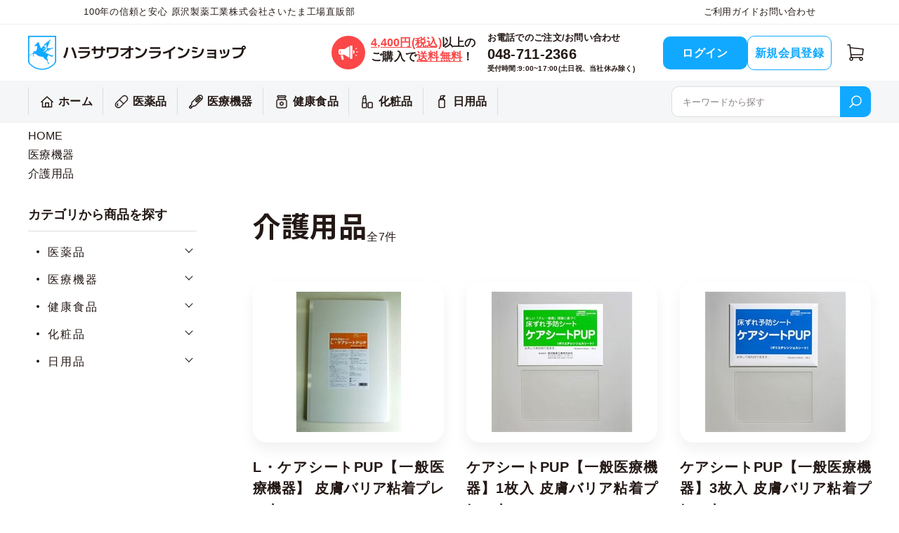

--- FILE ---
content_type: text/html; charset=utf-8
request_url: https://online.harasawa.co.jp/Form/Product/ProductList.aspx?shop=0&cat=c02002&dpcnt=20&img=2&sort=04&udns=0&fpfl=0&sfl=0&pno=1
body_size: 33667
content:

<?xml version="1.0" encoding="UTF-8"?>
<!DOCTYPE html>
<html xmlns="http://www.w3.org/1999/xhtml" xml:lang="ja" lang="ja">
<head id="ctl00_Head1"><meta http-equiv="Content-Type" content="text/html; charset=UTF-8" /><meta name="viewport" content="width=device-width,initial-scale=1.0,maximum-scale=1.0" /><title>
	商品一覧ページ
</title><meta http-equiv="Content-Script-Type" content="text/javascript" /><link id="ctl00_lCommonCss" rel="stylesheet" type="text/css" media="screen,print" href="/Css/common.css?20180216" /><link id="ctl00_lPrintCss" rel="stylesheet" type="text/css" media="print" href="/Css/imports/print.css" /><link id="ctl00_lTooltipCss" rel="stylesheet" type="text/css" media="all" href="/Css/tooltip.css" />


<!-- css -->
<link rel="stylesheet" href="/assets/lib/splide-core.min.css" />
<link rel="stylesheet" href="/assets/stylesheet/style.css" />
<link
  rel="stylesheet"
  type="text/css"
  href="//cdn.jsdelivr.net/npm/slick-carousel@1.8.1/slick/slick.css"
/>
<link
  rel="stylesheet"
  type="text/css"
  href="//unpkg.com/modal-video@2.4.8/css/modal-video.min.css"
/>

<!-- Google Fonts -->
<link rel="preconnect" href="https://fonts.googleapis.com" />
<link rel="preconnect" href="https://fonts.gstatic.com" crossorigin />
<link
  href="https://fonts.googleapis.com/css2?family=Noto+Sans+JP:wght@300;400;500;600;700;800;900&Inter:wght@300;400;500;600;700&display=swap"
  rel="stylesheet"
/>
<link
  rel="stylesheet"
  href="https://cdnjs.cloudflare.com/ajax/libs/font-awesome/6.1.1/css/all.min.css"
/>


<script type="text/javascript" charset="Shift_JIS" src="/Js/w2.js?20230425"></script>
<script type="text/javascript" charset="Shift_JIS" src="/Js/w2.textboxevents.js"></script>

<script type="text/javascript" charset="Shift_JIS" src="/Js/jquery-3.6.0.min.js"></script>
<script type="text/javascript" charset="Shift_JIS" src="/Js/jquery-migrate-3.3.2.min.js"></script>

<script type="text/javascript" charset="Shift_JIS" src="/Js/AC_ActiveX.js"></script>
<script type="text/javascript" charset="Shift_JIS" src="/Js/AC_RunActiveContent.js"></script>

<link href="/Js/Slick/slick-theme.css" rel="stylesheet" type="text/css">
<link href="/Js/Slick/slick.css" rel="stylesheet" type="text/css">
<script type="text/javascript" src="/Js/Slick/slick.min.js"></script>

<script type="text/javascript" charset="UTF-8" src="/Js/ClientValidateScript.aspx"></script>

<script type="text/javascript" charset="UTF-8" src="/Js/jquery.bxslider.min.js"></script>
<script type="text/javascript" charset="UTF-8" src="/Js/jquery.biggerlink.min.js"></script>
<script type="text/javascript" charset="UTF-8" src="/Js/jquery.heightLine.js"></script>
<script type="text/javascript" charset="UTF-8" src="/Js/jquery.mousewheel.js"></script>
<script type="text/javascript" charset="UTF-8" src="/Js/jquery.jscrollpane.min.js"></script>
<script type="text/javascript" charset="UTF-8" src="/Js/jquery.ah-placeholder.js"></script>

<script type="text/javascript" charset="UTF-8" src="/Js/function.js?20230425"></script>

<script type="text/javascript" src="/Js/AutoKana/jquery.autoKana.js"></script>
<script type="text/javascript" src="/Js/AutoKana/jquery.autoChangeKana.js"></script>

<script type="text/javascript">
	
	function execAutoKanaWithKanaType(firstName, firstNameKana, lastName, lastNameKana) {
		execAutoKana(
			firstName,
			firstNameKana,
			lastName,
			lastNameKana,
			'FULLWIDTH_HIRAGANA');
	}

	
	function execAutoChangeKanaWithKanaType(firstNameKana, lastNameKana) {
		execAutoChangeKana(
			firstNameKana,
			lastNameKana,
			'FULLWIDTH_HIRAGANA');
	}
</script>

<link id="lsearchResultLayerCss" rel="stylesheet" href="/Css/searchResultLayer.css" type="text/css" media="screen" />



<script type="text/javascript">
<!--
	// ページロード処理
	function pageLoad(sender, args) {
		// ページロード共通処理
		pageLoad_common();

		// function.js実行
		if (typeof initializeFunctionJs == "function") initializeFunctionJs();

		// グローバル切り替え実行
		if (typeof switchGlobalFunction == 'function') switchGlobalFunction();

		// PayPal
		if (typeof InitializePaypal == "function") InitializePaypal(sender, args);

		// body側のpageLoad実行
		if (typeof bodyPageLoad == "function") bodyPageLoad();
	}
//-->
</script>

<link href="/Css/product.css" rel="stylesheet" type="text/css" media="all" />
<link rel="canonical" href="https://online.harasawa.co.jp/Form/Product/ProductList.aspx?shop=0&cat=c02002&dpcnt=20&img=2&sort=04&udns=0&fpfl=0&sfl=0&pno=1" />


	<meta name="Keywords" content="" />



		<!-- Google Tag Manager -->
<script>(function(w,d,s,l,i){w[l]=w[l]||[];w[l].push({'gtm.start':
new Date().getTime(),event:'gtm.js'});var f=d.getElementsByTagName(s)[0],
j=d.createElement(s),dl=l!='dataLayer'?'&l='+l:'';j.async=true;j.src=
'https://www.googletagmanager.com/gtm.js?id='+i+dl;f.parentNode.insertBefore(j,f);
})(window,document,'script','dataLayer','GTM-PNDX4C66');</script>
<!-- End Google Tag Manager -->
	
		<script async src="https://zen.one/analytics.js"></script> 
	
		<script async src="https://s.yimg.jp/images/listing/tool/cv/ytag.js"></script>
<script>
window.yjDataLayer = window.yjDataLayer || [];
function ytag() { yjDataLayer.push(arguments); }
ytag({"type":"ycl_cookie", "config":{"ycl_use_non_cookie_storage":true}});
</script>
	


<script type="text/javascript">
<!--
	var site_path_root = '/';
//-->
</script>
<script type="text/javascript" charset="Shift_JIS" src="/Js/ThickBox/thickbox.js"></script>

<link id="lThickBoxCss" rel="stylesheet" href="/Js/ThickBox/thickbox.css" type="text/css" media="all" />
<meta name="description" /><meta property="og:title" /><meta property="og:type" content="article" /><meta property="og:url" content="https://online.harasawa.co.jp/Form/Product/ProductList.aspx?shop=0&amp;cat=c02002&amp;dpcnt=20&amp;img=2&amp;sort=04&amp;udns=0&amp;fpfl=0&amp;sfl=0&amp;pno=1" /><meta property="og:image" /><meta property="og:site_name" /><meta property="og:description" /></head>
<body onload="">


		<!-- Google Tag Manager (noscript) -->
<noscript><iframe src="https://www.googletagmanager.com/ns.html?id=GTM-PNDX4C66"
height="0" width="0" style="display:none;visibility:hidden"></iframe></noscript>
<!-- End Google Tag Manager (noscript) -->
	


<form name="aspnetForm" method="post" action="/Form/Product/ProductList.aspx?shop=0&amp;cat=c02002&amp;dpcnt=20&amp;img=2&amp;sort=04&amp;udns=0&amp;fpfl=0&amp;sfl=0&amp;pno=1" id="aspnetForm" onsubmit="return (document.getElementById(&#39;__EVENTVALIDATION&#39;) != null);" onkeypress="return ((event.keyCode != 13) || (window.event.srcElement.type != &#39;text&#39;));">
<div>
<input type="hidden" name="__EVENTTARGET" id="__EVENTTARGET" value="" />
<input type="hidden" name="__EVENTARGUMENT" id="__EVENTARGUMENT" value="" />
<input type="hidden" name="__VIEWSTATE" id="__VIEWSTATE" value="/[base64]/////[base64]////[base64]/////P///wYIAAAAA3BpZAYJAAAAAAH2/////P///wYLAAAAA3ZpZAkJAAAAAfP////8////Bg4AAAADcG5vBg8AAAABMQHw/////P///wYRAAAAA2NhdAYSAAAABmMwMjAwMgHt/////P///wYUAAAABHN3cmQJCQAAAAHq/////P///wYXAAAABnNic3dyZAkJAAAAAef////8////BhoAAAADY29sCQkAAAAB5P////z///8GHQAAAANpbWcGHgAAAAEyAeH////8////BiAAAAAEc29ydAYhAAAAAjA0Ad7////8////BiMAAAAFY2ljb24JCQAAAAHb/////P///wYmAAAAA21pbgkJAAAAAdj////8////BikAAAADbWF4CQkAAAAB1f////z///8GLAAAAAVkcGNudAYtAAAAAjIwAdL////8////Bi8AAAAEdWRucwYwAAAAATABz/////z///8GMgAAAARkb3NwCQkAAAABzP////z///8GNQAAAARmcGZsBjYAAAABMAHJ/////P///wY4AAAAA3NmbAY5AAAAATABxv////z///8GOwAAAANwZ2kJCQAAAAHD/////P///wY+AAAAA2JpZAkJAAAAAcD////8////[base64]/[base64]/[base64]/[base64]/////[base64]/[base64]/////[base64]/[base64]/[base64]/[base64]/[base64]/[base64]/[base64]/[base64]/[base64]/[base64]/lmajjgJHnmq7ohprjg5Djg6rjgqLnspjnnYDjg5fjg6zjg7zjg4hkAgMPFQFGL0Zvcm0vUHJvZHVjdC9Qcm9kdWN0RGV0YWlsLmFzcHg/[base64]/[base64]/[base64]/[base64]/[base64]/[base64]/lmajjgJEy5p6a5YWlZAIGD2QWAmYPFQUsNGN0bDAwX0NvbnRlbnRQbGFjZUhvbGRlcjFfY3RsMDVfY3RsMDVfY3RsMDBGL0Zvcm0vUHJvZHVjdC9Qcm9kdWN0RGV0YWlsLmFzcHg/[base64]/[base64]/[base64]/[base64]/[base64]/[base64]/[base64]/c8IVRiwLz/pc2Up44HQxeENuXm1Y64phYF2QE=" />
</div>

<script type="text/javascript">
//<![CDATA[
var theForm = document.forms['aspnetForm'];
if (!theForm) {
    theForm = document.aspnetForm;
}
function __doPostBack(eventTarget, eventArgument) {
    if (!theForm.onsubmit || (theForm.onsubmit() != false)) {
        theForm.__EVENTTARGET.value = eventTarget;
        theForm.__EVENTARGUMENT.value = eventArgument;
        theForm.submit();
    }
}
//]]>
</script>


<script src="/WebResource.axd?d=TEip_RshUq3Nq00zqkogj5-lRCAq1d6RUw8z6e0TnlliBBt5rR7UpeLYKvSHE8tBVaeAewqfTI_f0kI0ISr29hzuHWzanz73RJyXpKrI7n81&amp;t=638628531619783110" type="text/javascript"></script>


<script src="/ScriptResource.axd?d=1b4sZ2jNgnzAT6YZOKRCb5t8OZ79uJIA6rlpuHJdTLpWIfLAEm0Q-NDWMWfTuV2jl3JBuOr0s_jB2hmgAFzvEdx2i2N0pzCmnPr-jA95W5NxxnPihnSCEbhrioPko0-NxadHGun3gmFeLBw6GDv78NPfmWD3akG2Q1rMQ1N7EIM1&amp;t=2a9d95e3" type="text/javascript"></script>
<script src="/ScriptResource.axd?d=XIjPwKXUAuXoX3krXargRVxjM2utxH8l4d486HjUkFWuhLGHHc3e6tvEB4GwQlKsPFGyH3dk2k9BY6fXMa5lKDL06mz4BK3Mf2xO0spoqx9KFs0D0dRmga8Vuqni313htydJC8E6Wc_Jy0MTUw0LGaoLc-bXkzWDbFbZzNoc1JMA0fiUzr6rNKRtNGajHFWg0&amp;t=2a9d95e3" type="text/javascript"></script>
<div>

<input type="hidden" name="__VIEWSTATEGENERATOR" id="__VIEWSTATEGENERATOR" value="336F6414" />
<input type="hidden" name="__EVENTVALIDATION" id="__EVENTVALIDATION" value="/wEdAAb8+HPUMKqVyB2K6H5REVX2wCrifNK065wBPvAK6FzZkyfOQMHGsKCWVCccfFMLpJZ57xRolPrMqeZhgLbZk9w51k9jOmXG5zSAapVgcgMUSzgTP4Ii0U0vSR+U5SWJIUtrkbZt4C6kCJa+kaY6ypyelBa09mxyt1iLFED4NkY8Hw==" />
</div>

<script type="text/javascript">
<!--
	// クリックジャック攻撃対策
	CheckClickJack('/Form/Blank.aspx');
//-->
</script>


<script type="text/javascript">
//<![CDATA[
Sys.WebForms.PageRequestManager._initialize('ctl00$smScriptManager', 'aspnetForm', ['tctl00$BodyHeaderMain$UpdatePanel1','','tctl00$BodyHeaderMain$upUpdatePanel2','','tctl00$ContentPlaceHolder1$ctl04',''], [], [], 90, 'ctl00');
//]]>
</script>


	
	<header class="l-header">
	<div id="ctl00_BodyHeaderMain_UpdatePanel1">


</div>


<div id="ctl00_BodyHeaderMain_upUpdatePanel2">


<div class="l-header__inner">
		
		
		

  <div class="l-header__top">
    <div class="l-header__top__inner l-container__lg--inner">
      <h1 class="h1__title">100年の信頼と安心 原沢製薬工業株式会社さいたま工場直販部</h1>
      <div class="l-header__top--link">
        <a href="/Page/guide.aspx">ご利用ガイド</a>
        <a href="https://online.harasawa.co.jp/Form/Inquiry/InquiryInput.aspx	">お問い合わせ</a>
      </div>
    </div>
  </div>

  <div class="l-header__bottom l-container__lg--inner">
    <div class="humburger" data-media="sp">
      <span></span>
      <span></span>
      <span></span>
    </div>

    <div class="l-header__bottom--logo">
      <div class="l-header__logo--img">
        <a href="https://online.harasawa.co.jp/">
          <img src="/assets/img/logo.svg" alt="ロゴ" />
        </a>
      </div>
    </div>

    <div class="l-header__bottom--container">
      <div class="l-header__bottom--postage">
        <i class="icon__postage"></i>
        <p>
          <span class="under__line">4,400円(税込)</span>以上の<br />
          ご購入で<span class="under__line">送料無料</span>！
        </p>
      </div>
      <div class="l-header__bottom--tel">
        <a href="tel:048-711-2366">
          <p>
            <span class="tel__info">お電話でのご注文/お問い合わせ</span>
            <span class="tel__num">048-711-2366</span>
            <span class="tel__time">受付時間:9:00~17:00(土日祝、当社休み除く)</span>
          </p>
        </a>
      </div>

      <div class="l-header__btn">
        <div class="l-header__btn--box c-btn c-btn__primary">
          
          <a href="https://online.harasawa.co.jp/Form/Login.aspx?nurl=%2fForm%2fProduct%2fProductList.aspx%3fshop%3d0%26cat%3dc02002%26dpcnt%3d20%26img%3d2%26sort%3d04%26udns%3d0%26fpfl%3d0%26sfl%3d0%26pno%3d1">ログイン</a>
          
        </div>
        
        <div class="l-header__btn--box c-btn c-btn__white">
          <a id="ctl00_BodyHeaderMain_lbUserRegist" href="javascript:__doPostBack(&#39;ctl00$BodyHeaderMain$lbUserRegist&#39;,&#39;&#39;)">新規会員登録</a>
        </div>
        
      </div>

      <div class="l-header__user" data-media="sp">
          
          <a href="https://online.harasawa.co.jp/Form/Login.aspx?nurl=%2fForm%2fProduct%2fProductList.aspx%3fshop%3d0%26cat%3dc02002%26dpcnt%3d20%26img%3d2%26sort%3d04%26udns%3d0%26fpfl%3d0%26sfl%3d0%26pno%3d1"></a>
          
      </div>

      <div class="l-header__cart">
        <a href="/Form/Order/CartList.aspx"></a>
      </div>
    </div>
  </div>
  <!-- l-header__bottom -->
</div>
<!-- l-header__inner -->

<nav class="l-gnav__wrap">
  <div class="l-gnav__box l-main__container">
    <ul class="l-gnav__menu">
      <li class="l-gnav__menu--list menuIcon">
        <a href="https://online.harasawa.co.jp/">
          <svg
            width="32"
            height="32"
            viewBox="0 0 32 32"
            fill="none"
            xmlns="http://www.w3.org/2000/svg"
          >
            <path
              d="M13.8164 23.5447V17.7266H18.18V23.5447"
              stroke-width="1.5"
              stroke-linecap="round"
              stroke-linejoin="round"
            />
            <path
              d="M9.45455 16.2727V23.5455H22.5455V16.2727H24L16 9L8 16.2727H9.45455Z"
              stroke-width="1.5"
              stroke-linecap="round"
              stroke-linejoin="round"
            />
          </svg>
          ホーム
        </a>
      </li>
      <li class="l-gnav__menu--list l-gnav__mega menuIcon">
        <a href="https://online.harasawa.co.jp/Form/Product/ProductList.aspx?cat=c01">
          <svg
            width="32"
            height="32"
            viewBox="0 0 32 32"
            fill="none"
            xmlns="http://www.w3.org/2000/svg"
          >
            <path
              d="M10.7505 22.2558C10.6379 22.2558 10.5253 22.2127 10.4391 22.1274C9.47863 21.1669 9.47863 19.6048 10.4391 18.6443C10.6106 18.4727 10.8895 18.4727 11.061 18.6443C11.2325 18.8158 11.2325 19.0946 11.061 19.2661C10.4435 19.8836 10.4435 20.8881 11.061 21.5055C11.2325 21.677 11.2325 21.9559 11.061 22.1274C10.9748 22.2136 10.8622 22.2558 10.7496 22.2558H10.7505Z"
              fill="#231815"
              stroke-width="0.6"
            />
            <path
              d="M23.6496 8.35036C21.8492 6.54988 18.9202 6.54988 17.1197 8.35036L8.35036 17.1197C6.54988 18.9202 6.54988 21.8492 8.35036 23.6496C9.25016 24.5503 10.4332 25.0007 11.6153 25.0007C12.7975 25.0007 13.9805 24.5503 14.8803 23.6496L23.6496 14.8803C25.4501 13.0798 25.4501 10.1508 23.6496 8.35036ZM14.2584 23.0278C12.801 24.4852 10.4297 24.4852 8.97222 23.0278C7.51477 21.5703 7.51477 19.199 8.97222 17.7416L13.0464 13.6683L18.3326 18.9545L14.2584 23.0278ZM23.0278 14.2584L18.9545 18.3326L13.6683 13.0464L17.7416 8.97222C18.4698 8.24305 19.4277 7.87891 20.3847 7.87891C21.3416 7.87891 22.2995 8.24305 23.0278 8.97222C24.4852 10.4297 24.4852 12.801 23.0278 14.2584Z"
              fill="#231815"
              stroke-width="0.6"
            />
          </svg>
          医薬品
        </a>
        <div class="l-gnav__mega--wrap">
          <ul class="l-gnav__mega--menu">
            <li class="c-category__box">
              <a href="https://online.harasawa.co.jp/Form/Product/ProductList.aspx?cat=c01" class="no_arrow">すべての商品</a>
            </li>
            <li class="c-category__box">
              <a href="https://online.harasawa.co.jp/Form/Product/ProductList.aspx?cat=c01001">肝臓の薬</a>
              <div class="l-gnav__mega--right">
                <ul>
                  <li>
                    <a href="https://online.harasawa.co.jp/Form/Product/ProductList.aspx?cat=c01001">すべての肝臓の薬</a>
                  </li>
                  <li>
                    <a href="https://online.harasawa.co.jp/Form/Product/ProductList.aspx?cat=c01001004">お酒</a>
                  </li>
                </ul>
              </div>
            </li>
            <li class="c-category__box">
              <a href="https://online.harasawa.co.jp/Form/Product/ProductList.aspx?cat=c01002">耳の薬</a>
              <div class="l-gnav__mega--right">
                <ul>
                  <li>
                    <a href="https://online.harasawa.co.jp/Form/Product/ProductList.aspx?cat=c01002">すべての耳の薬</a>
                  </li>
                  <li>
                    <a href="https://online.harasawa.co.jp/Form/Product/ProductList.aspx?cat=c01002001">耳鳴り</a>
                  </li>
                  <li>
                    <a href="https://online.harasawa.co.jp/Form/Product/ProductList.aspx?cat=c01002002">肩こり</a>
                  </li>
                  <li>
                    <a href="https://online.harasawa.co.jp/Form/Product/ProductList.aspx?cat=c01002008">耳の痒み</a>
                  </li>
                  <li>
                    <a href="https://online.harasawa.co.jp/Form/Product/ProductList.aspx?cat=c01002013">中耳炎</a>
                  </li>
                </ul>
              </div>
            </li>
            <li class="c-category__box">
              <a href="https://online.harasawa.co.jp/Form/Product/ProductList.aspx?cat=c01003">鼻の薬</a>
              <div class="l-gnav__mega--right">
                <ul>
                  <li>
                    <a href="https://online.harasawa.co.jp/Form/Product/ProductList.aspx?cat=c01003">すべての鼻の薬</a>
                  </li>
                  <li>
                    <a href="https://online.harasawa.co.jp/Form/Product/ProductList.aspx?cat=c01003002">慢性鼻炎</a>
                  </li>
                  <li>
                    <a href="https://online.harasawa.co.jp/Form/Product/ProductList.aspx?cat=c01003003">ちくのう症(副鼻腔炎)</a>
                  </li>
                </ul>
              </div>
            </li>
            <li class="c-category__box">
              <a href="https://online.harasawa.co.jp/Form/Product/ProductList.aspx?cat=c01004">腸の薬</a>
              <div class="l-gnav__mega--right l-gnav__mega--right_bottom">
                <ul>
                  <li>
                    <a href="https://online.harasawa.co.jp/Form/Product/ProductList.aspx?cat=c01004">すべての腸の薬</a>
                  </li>
                  <li>
                    <a href="https://online.harasawa.co.jp/Form/Product/ProductList.aspx?cat=c01004001">便秘</a>
                  </li>
                   </ul>
              </div>
            </li>
            <li class="c-category__box">
              <a href="https://online.harasawa.co.jp/Form/Product/ProductList.aspx?cat=c01005">足の薬</a>
              <div class="l-gnav__mega--right l-gnav__mega--right_bottom">
                <ul>
                  <li>
                    <a href="https://online.harasawa.co.jp/Form/Product/ProductList.aspx?cat=c01005">すべての足の薬</a>
                  </li>
                   <li>
                    <a href="https://online.harasawa.co.jp/Form/Product/ProductList.aspx?cat=c01005002">こむらがえり</a>
                  </li>
                  </ul>
              </div>
            </li>
            <li class="c-category__box">
              <a href="https://online.harasawa.co.jp/Form/Product/ProductList.aspx?cat=c01006">ホルモンの薬</a>
              <div class="l-gnav__mega--right l-gnav__mega--right_bottom">
                <ul>
                  <li>
                    <a href="https://online.harasawa.co.jp/Form/Product/ProductList.aspx?cat=c01006">すべてのホルモンの薬</a>
                  </li>
                  <li>
                    <a href="https://online.harasawa.co.jp/Form/Product/ProductList.aspx?cat=c01006001">精力低下</a>
                  </li>
                </ul>
              </div>
            </li>
          </ul>
        </div>
      </li>
      <li class="l-gnav__menu--list l-gnav__mega menuIcon">
        <a href="https://online.harasawa.co.jp/Form/Product/ProductList.aspx?cat=c02">
          <svg
            width="32"
            height="32"
            viewBox="0 0 32 32"
            fill="none"
            xmlns="http://www.w3.org/2000/svg"
          >
            <path
              d="M19.8477 8.29688L23.7047 12.1539"
              stroke-width="1.5"
              stroke-linecap="round"
              stroke-linejoin="round"
            />
            <path
              d="M20.6999 11.3916L20.1706 11.9209L20.6999 11.3916L20.6122 11.3039C20.0403 10.732 19.1087 10.732 18.5369 11.3039L16.2453 13.5955C15.6734 14.1673 15.6734 15.0989 16.2453 15.6708L16.333 15.7585L16.8469 15.2445L16.333 15.7585C16.9048 16.3303 17.8364 16.3303 18.4083 15.7585L20.6999 13.4669C21.2717 12.895 21.2717 11.9634 20.6999 11.3916Z"
              stroke-width="1.5"
              stroke-linecap="round"
              stroke-linejoin="round"
            />
            <path
              d="M10.778 16.3059C9.80995 17.274 9.53724 18.6755 9.94941 19.8892L7.19683 22.6418C6.60106 23.2375 6.60106 24.2082 7.19683 24.804C7.79261 25.3997 8.76326 25.3997 9.35904 24.804L12.1116 22.0514C13.3253 22.4636 14.7268 22.1908 15.6949 21.2227L15.6949 21.2227L24.2347 12.6822C24.2347 12.6822 24.2347 12.6822 24.2347 12.6822C25.5801 11.3367 25.5884 9.14541 24.2594 7.78956C24.2519 7.78135 24.2442 7.77328 24.2363 7.76534C22.8825 6.41155 20.6724 6.41155 19.3186 7.76534L10.778 16.3059Z"
              stroke-width="1.5"
              stroke-linecap="round"
              stroke-linejoin="round"
            />
            <path
              d="M8.51953 22.3828L9.62187 23.4844"
              stroke-width="1.5"
              stroke-linecap="round"
              stroke-linejoin="round"
            />
            <path
              d="M17.8633 13.0664L18.9393 14.1424"
              stroke-width="1.5"
              stroke-linecap="round"
              stroke-linejoin="round"
            />
          </svg>
          医療機器
        </a>
        <div class="l-gnav__mega--wrap">
          <ul class="l-gnav__mega--menu">
            <li class="c-category__box">
              <a href="https://online.harasawa.co.jp/Form/Product/ProductList.aspx?cat=c02" class="no_arrow">すべての商品</a>
            </li>
            <li class="c-category__box">
              <a href="https://online.harasawa.co.jp/Form/Product/ProductList.aspx?cat=c02001">皮膚赤外線体温計</a>
              <div class="l-gnav__mega--right">
                <ul>
                  <li>
                    <a href="https://online.harasawa.co.jp/Form/Product/ProductList.aspx?cat=c02001">すべての皮膚赤外線体温計</a>
                  </li>
                  <li>
                    <a href="https://online.harasawa.co.jp/Form/Product/ProductList.aspx?cat=c02001001">体温測定</a>
                  </li>
                </ul>
              </div>
            </li>
            <li class="c-category__box">
              <a href="https://online.harasawa.co.jp/Form/Product/ProductList.aspx?cat=c02002">介護用品</a>
              <div class="l-gnav__mega--right">
                <ul>
                  <li>
                    <a href="https://online.harasawa.co.jp/Form/Product/ProductList.aspx?cat=c02002">すべての介護用品</a>
                  </li>
                  <li>
                    <a href="https://online.harasawa.co.jp/Form/Product/ProductList.aspx?cat=c02002001">床ずれ</a>
                  </li>
                  <li>
                    <a href="https://online.harasawa.co.jp/Form/Product/ProductList.aspx?cat=c02002002">褥瘡予防</a>
                  </li>
                  <li>
                    <a href="https://online.harasawa.co.jp/Form/Product/ProductList.aspx?cat=c02002003">傷</a>
                  </li>
                  <li>
                    <a href="https://online.harasawa.co.jp/Form/Product/ProductList.aspx?cat=c02002004">火傷</a>
                  </li>
                </ul>
              </div>
            </li>
          </ul>
        </div>
      </li>
      <li class="l-gnav__menu--list l-gnav__mega menuIcon">
        <a href="https://online.harasawa.co.jp/Form/Product/ProductList.aspx?cat=c03">
          <svg
            width="32"
            height="32"
            viewBox="0 0 32 32"
            xmlns="http://www.w3.org/2000/svg"
          >
            <path
              d="M22.0193 12.8933L21.3571 12.5622V10.1159C21.9788 9.89332 22.4295 9.30472 22.4295 8.6076C22.4295 7.72103 21.7085 7 20.8219 7H11.1763C10.2915 7 9.57051 7.72103 9.57051 8.6076C9.57051 9.30472 10.0193 9.89516 10.6429 10.1159V12.5622L9.98069 12.8933C9.06652 13.3495 8.5 14.2692 8.5 15.29V22.5389C8.5 24.0159 9.7011 25.217 11.1781 25.217H20.8219C22.2989 25.217 23.5 24.0159 23.5 22.5389V15.29C23.5 14.2692 22.9316 13.3513 22.0193 12.8933ZM20.2848 12.3581H11.7134V10.2152H20.2866V12.3581H20.2848ZM11.1763 8.07235H20.82C21.1162 8.07235 21.3553 8.3133 21.3553 8.6076C21.3553 8.9019 21.1143 9.14286 20.82 9.14286H11.1763C10.8801 9.14286 10.641 8.9019 10.641 8.6076C10.641 8.3133 10.882 8.07235 11.1763 8.07235ZM22.4277 22.5389C22.4277 23.4255 21.7066 24.1465 20.82 24.1465H11.1763C10.2897 24.1465 9.56867 23.4255 9.56867 22.5389V15.29C9.56867 14.6775 9.90895 14.1275 10.4571 13.8535L11.3032 13.4304H20.695L21.5411 13.8535C22.0892 14.1275 22.4295 14.6775 22.4295 15.29V22.5389H22.4277Z"
              stroke-width="0.4"
            />
            <path
              d="M18.1431 16.9317L16.5355 16.0028C16.2044 15.8116 15.7943 15.8116 15.4632 16.0028L13.8574 16.9299C13.5263 17.1193 13.3203 17.4762 13.3203 17.8588V19.7147C13.3203 20.0973 13.5263 20.4523 13.8556 20.6417L15.4632 21.5706C15.6287 21.6662 15.8145 21.7141 15.9984 21.7141C16.1824 21.7141 16.3681 21.6662 16.5337 21.5706L18.1394 20.6436C18.4705 20.4541 18.6765 20.0973 18.6765 19.7147V17.8588C18.6765 17.4762 18.4705 17.1212 18.1413 16.9317H18.1431ZM17.6079 19.7147L16.0003 20.6436L14.3927 19.7165V17.8606L16.0003 16.9317L17.6079 17.8588V19.7147Z"
              stroke-width="0.4"
            />
          </svg>
          健康食品
        </a>
        <div class="l-gnav__mega--wrap">
          <ul class="l-gnav__mega--menu">
            <li class="c-category__box">
              <a href="https://online.harasawa.co.jp/Form/Product/ProductList.aspx?cat=c03" class="no_arrow">すべての商品</a>
            </li>
            <li class="c-category__box">
              <a href="https://online.harasawa.co.jp/Form/Product/ProductList.aspx?cat=c03001">健康促進</a>
              <div class="l-gnav__mega--right">
                <ul>
                  <li>
                    <a href="https://online.harasawa.co.jp/Form/Product/ProductList.aspx?cat=c03001">すべての健康促進</a>
                  </li>
                                  </ul>
              </div>
            </li>
            <li class="c-category__box">
              <a href="https://online.harasawa.co.jp/Form/Product/ProductList.aspx?cat=c03002">フェムケアサプリメント</a>
              <div class="l-gnav__mega--right">
                <ul>
                  <li>
                    <a href="https://online.harasawa.co.jp/Form/Product/ProductList.aspx?cat=c03002">すべてのフェムケアサプリメント</a>
                  </li>
                  <li>
                    <a href="https://online.harasawa.co.jp/Form/Product/ProductList.aspx?cat=c03002001">デリケート</a>
                  </li>
                  <li>
                    <a href="https://online.harasawa.co.jp/Form/Product/ProductList.aspx?cat=c03002002">フェムケア</a>
                  </li>
                </ul>
              </div>
            </li>
          </ul>
        </div>
      </li>
      <li class="l-gnav__menu--list l-gnav__mega menuIcon">
        <a href="https://online.harasawa.co.jp/Form/Product/ProductList.aspx?cat=c04">
          <svg
            width="32"
            height="32"
            viewBox="0 0 32 32"
            xmlns="http://www.w3.org/2000/svg"
          >
            <path
              d="M14.7996 17.2941H14.4978V11.7463C14.4978 11.5552 14.3427 11.4001 14.1517 11.4001H13.7986V7.72006C13.7986 7.46253 13.6671 7.23132 13.4455 7.10117C13.224 6.97103 12.9582 6.96549 12.7325 7.0901L10.3013 8.42478C10.0216 8.57847 9.84715 8.87199 9.84715 9.19181V11.4001H9.49409C9.30303 11.4001 9.14796 11.5552 9.14796 11.7463V17.2941H8.84613C8.65507 17.2941 8.5 17.4492 8.5 17.6402V23.7778C8.5 24.4009 9.00812 24.909 9.63116 24.909H14.0132C14.6362 24.909 15.1444 24.4023 15.1444 23.7778V17.6402C15.1444 17.4492 14.9893 17.2941 14.7982 17.2941H14.7996ZM10.5394 9.19181C10.5394 9.12536 10.5754 9.06305 10.6349 9.03121L13.0662 7.69652C13.0662 7.69652 13.08 7.6896 13.0939 7.69652C13.1077 7.70483 13.1077 7.71452 13.1077 7.72006V11.4001H10.5394V9.19181ZM9.84023 12.0924H13.8041V17.2941H9.84161V12.0924H9.84023ZM14.4521 23.7778C14.4521 24.0201 14.2555 24.2167 14.0132 24.2167H9.63255C9.39025 24.2167 9.19365 24.0201 9.19365 23.7778V17.9864H14.4535V23.7778H14.4521Z"
              stroke-width="0.7"
            />
            <path
              d="M22.3687 16.8359H17.9866C17.3636 16.8359 16.8555 17.3427 16.8555 17.9671V24.5658C16.8555 24.7568 17.0105 24.9119 17.2016 24.9119H23.1537C23.3448 24.9119 23.4998 24.7568 23.4998 24.5658V17.9671C23.4998 17.3441 22.9917 16.8359 22.3687 16.8359ZM22.8076 24.2196H17.5477V17.9671C17.5477 17.7248 17.7443 17.5282 17.9866 17.5282H22.3687C22.611 17.5282 22.8076 17.7248 22.8076 17.9671V24.2196Z"
              stroke-width="0.7"
            />
          </svg>
          化粧品
        </a>
        <div class="l-gnav__mega--wrap">
          <ul class="l-gnav__mega--menu">
            <li class="c-category__box">
              <a href="https://online.harasawa.co.jp/Form/Product/ProductList.aspx?cat=c04" class="no_arrow">すべての商品</a>
            </li>
            <li class="c-category__box">
              <a href="https://online.harasawa.co.jp/Form/Product/ProductList.aspx?cat=c04001"  class="no_arrow">基礎化粧品</a>
            </li>
            <li class="c-category__box">
              <a href="https://online.harasawa.co.jp/Form/Product/ProductList.aspx?cat=c04002"  class="no_arrow">化粧下地</a>
            </li>
            <li class="c-category__box">
              <a href="https://online.harasawa.co.jp/Form/Product/ProductList.aspx?cat=c04003"  class="no_arrow">男性用商品</a>
            </li>
          </ul>
        </div>
      </li>
      <li class="l-gnav__menu--list l-gnav__mega menuIcon">
        <a href="https://online.harasawa.co.jp/Form/Product/ProductList.aspx?cat=c05">
          <svg
            width="32"
            height="32"
            viewBox="0 0 32 32"
            xmlns="http://www.w3.org/2000/svg"
          >
            <path
              d="M20 14.1562V23.2991"
              stroke-width="1.3"
              stroke-linecap="round"
              stroke-linejoin="round"
            />
            <path
              d="M12 14.1562V23.2991"
              stroke-width="1.3"
              stroke-linecap="round"
              stroke-linejoin="round"
            />
            <path
              d="M18.8588 13.0156H13.1445"
              stroke-width="1.3"
              stroke-linecap="round"
              stroke-linejoin="round"
            />
            <path
              d="M17.7148 11.3002V9.58594"
              stroke-width="1.3"
              stroke-linecap="round"
              stroke-linejoin="round"
            />
            <path
              d="M14.2852 11.3025V8.44531"
              stroke-width="1.3"
              stroke-linecap="round"
              stroke-linejoin="round"
            />
            <path
              d="M18.2863 11.3008H13.7148"
              stroke-width="1.3"
              stroke-linecap="round"
              stroke-linejoin="round"
            />
            <path
              d="M18.2852 11.3008V13.0151"
              stroke-width="1.3"
              stroke-linecap="round"
              stroke-linejoin="round"
            />
            <path
              d="M13.7148 11.3008V13.0151"
              stroke-width="1.3"
              stroke-linecap="round"
              stroke-linejoin="round"
            />
            <path
              d="M19.9983 23.3008C19.9983 23.9325 19.4872 24.4436 18.8555 24.4436"
              stroke-width="1.3"
              stroke-linecap="round"
              stroke-linejoin="round"
            />
            <path
              d="M12 23.3008C12 23.9325 12.5111 24.4436 13.1429 24.4436"
              stroke-width="1.3"
              stroke-linecap="round"
              stroke-linejoin="round"
            />
            <path
              d="M18.8588 24.4453H13.1445"
              stroke-width="1.3"
              stroke-linecap="round"
              stroke-linejoin="round"
            />
            <path
              d="M12 14.1585C12 13.5267 12.5111 13.0156 13.1429 13.0156"
              stroke-width="1.3"
              stroke-linecap="round"
              stroke-linejoin="round"
            />
            <path
              d="M19.9983 14.1585C19.9983 13.5267 19.4872 13.0156 18.8555 13.0156"
              stroke-width="1.3"
              stroke-linecap="round"
              stroke-linejoin="round"
            />
            <path
              d="M14.2852 8.44364C14.2852 7.81189 16.8407 7.30078 19.9994 7.30078"
              stroke-width="1.3"
              stroke-linecap="round"
              stroke-linejoin="round"
            />
            <path
              d="M19.9983 7.87109C19.9983 8.50284 19.4872 9.01395 18.8555 9.01395"
              stroke-width="1.3"
              stroke-linecap="round"
              stroke-linejoin="round"
            />
            <path
              d="M20 7.30078V7.87221"
              stroke-width="1.3"
              stroke-linecap="round"
              stroke-linejoin="round"
            />
            <path
              d="M17.7148 9.58705C17.7148 9.2715 18.226 9.01562 18.8577 9.01562"
              stroke-width="1.3"
              stroke-linecap="round"
              stroke-linejoin="round"
            />
          </svg>
          日用品
        </a>
        <div class="l-gnav__mega--wrap">
          <ul class="l-gnav__mega--menu">
            <li class="c-category__box">
              <a href="https://online.harasawa.co.jp/Form/Product/ProductList.aspx?cat=c05" class="no_arrow">すべての商品</a>
            </li>
            <li class="c-category__box">
              <a href="https://online.harasawa.co.jp/Form/Product/ProductList.aspx?cat=c05001">衛生用品</a>
              <div class="l-gnav__mega--right">
                <ul>
                  <li>
                    <a href="https://online.harasawa.co.jp/Form/Product/ProductList.aspx?cat=c05001">すべての衛生用品</a>
                  </li>
                  <li>
                    <a href="https://online.harasawa.co.jp/Form/Product/ProductList.aspx?cat=c05001001">インナーマスク</a>
                  </li>
                  <li>
                    <a href="https://online.harasawa.co.jp/Form/Product/ProductList.aspx?cat=c05001003">女性デリケート</a>
                  </li>
                </ul>
              </div>
            </li>
          </ul>
        </div>
      </li>
    </ul>

    <div class="l-gnav__search">

      <div class="l-gnav__search--form">
        <label>
          <input name="ctl00$BodyHeaderMain$tbSearchWord" type="text" maxlength="250" id="ctl00_BodyHeaderMain_tbSearchWord" onkeypress="if (event.keyCode==13){__doPostBack(&#39;ctl00$BodyHeaderMain$lbSearch&#39;,&#39;&#39;); return false;}" placeholder="キーワードから探す" />
        </label>
        <a id="ctl00_BodyHeaderMain_lbSearch" href="javascript:__doPostBack(&#39;ctl00$BodyHeaderMain$lbSearch&#39;,&#39;&#39;)"></a>
      </div>
    </div>
    <!-- l-gnav__search -->
  </div>
  <!-- l-gnav__box -->
</nav>
<!-- l-gnav -->

<div class="overlay"></div>
<div class="l-sp__menu">
  <div class="l-sp__inner">
    <div class="l-sp__menu--box">
      <div class="l-sp__btnBox c-bg">
        
        <div class="l-sp__btnBox">
          <div class="c-btn c-btn__primary c-btn__sp">
            <a href="https://online.harasawa.co.jp/Form/Login.aspx?nurl=%2fForm%2fProduct%2fProductList.aspx%3fshop%3d0%26cat%3dc02002%26dpcnt%3d20%26img%3d2%26sort%3d04%26udns%3d0%26fpfl%3d0%26sfl%3d0%26pno%3d1">ログイン</a>
          </div>
          <div class="c-btn c-btn__white c-btn__sp">
            <a id="ctl00_BodyHeaderMain_lbUserRegist2" href="javascript:__doPostBack(&#39;ctl00$BodyHeaderMain$lbUserRegist2&#39;,&#39;&#39;)">新規会員登録</a>
          </div>
        </div>
          
      </div>

      <div class="l-sp__menu--box">
        <ul class="l-sp__menu--lists">
          <li class="l-sp__menu--title">
            <a href="https://online.harasawa.co.jp/"><i class="icon_spHome"></i>ホーム</a>
          </li>
        </ul>
      </div>

      <div class="l-sp__menu--box">
        <div class="l-sp__menu--head">カテゴリから商品を探す</div>
      </div>
      <div class="ac">
        <div class="ac-container">
          <div class="ac-item">
            <h3 class="ac-title js-ac-title">
                <i class="sp-menu__icon">
                <svg
                  width="32"
                  height="32"
                  viewBox="0 0 32 32"
                  fill="none"
                  xmlns="http://www.w3.org/2000/svg"
                >
                  <path
                    d="M11.0408 21.9074C10.9345 21.9074 10.8282 21.8667 10.7468 21.7861C9.83962 20.879 9.83962 19.4036 10.7468 18.4965C10.9087 18.3345 11.1721 18.3345 11.3341 18.4965C11.4961 18.6585 11.4961 18.9218 11.3341 19.0838C10.7509 19.667 10.7509 20.6156 11.3341 21.1988C11.4961 21.3608 11.4961 21.6241 11.3341 21.7861C11.2527 21.8675 11.1463 21.9074 11.04 21.9074H11.0408Z"
                    stroke-width="0.7"
                  />
                  <path
                    d="M23.2247 8.77534C21.5242 7.07489 18.7579 7.07489 17.0575 8.77534L8.77534 17.0575C7.07489 18.7579 7.07489 21.5242 8.77534 23.2247C9.62516 24.0753 10.7425 24.5006 11.8589 24.5006C12.9754 24.5006 14.0927 24.0753 14.9425 23.2247L23.2247 14.9425C24.9251 13.2421 24.9251 10.4758 23.2247 8.77534ZM14.3552 22.6373C12.9787 24.0138 10.7391 24.0138 9.36265 22.6373C7.98617 21.2609 7.98617 19.0213 9.36265 17.6448L13.2105 13.7978L18.203 18.7903L14.3552 22.6373ZM22.6373 14.3552L18.7903 18.203L13.7978 13.2105L17.6448 9.36265C18.3326 8.674 19.2373 8.33008 20.1411 8.33008C21.0449 8.33008 21.9495 8.674 22.6373 9.36265C24.0138 10.7391 24.0138 12.9787 22.6373 14.3552Z"
                    stroke-width="0.7"
                  />
                </svg> </i
              >医薬品
            </h3>
            <div class="ac-content">
              <ul class="ac-sub__menu">
                <li class="ac-sub__list no_arrow">
                  <a href="https://online.harasawa.co.jp/Form/Product/ProductList.aspx?cat=c01">すべての商品</a>
                </li>
                <li class="ac-sub__list">
                  <a href="#">肝臓の薬</a>
                  <ul class="ac-sub__menu--under">
                    <li>
                      <a href="https://online.harasawa.co.jp/Form/Product/ProductList.aspx?cat=c01001">すべての肝臓の薬</a>
                    </li>
                    <li>
                      <a href="https://online.harasawa.co.jp/Form/Product/ProductList.aspx?cat=c01001001">過労</a>
                    </li>
                    <li>
                      <a href="https://online.harasawa.co.jp/Form/Product/ProductList.aspx?cat=c01001002">ストレス</a>
                    </li>
                    <li>
                      <a href="https://online.harasawa.co.jp/Form/Product/ProductList.aspx?cat=c01001003">不規則な食生活</a>
                    </li>
                    <li>
                      <a href="https://online.harasawa.co.jp/Form/Product/ProductList.aspx?cat=c01001004">お酒</a>
                    </li>
                  </ul>
                </li>
                <li class="ac-sub__list">
                  <a href="#">耳の薬</a>
                  <ul class="ac-sub__menu--under">
                    <li>
                      <a href="https://online.harasawa.co.jp/Form/Product/ProductList.aspx?cat=c01002">すべての耳の薬</a>
                    </li>
                    <li>
                      <a href="https://online.harasawa.co.jp/Form/Product/ProductList.aspx?cat=c01002001">耳鳴り</a>
                    </li>
                    <li>
                      <a href="https://online.harasawa.co.jp/Form/Product/ProductList.aspx?cat=c01002002">肩こり</a>
                    </li>
                    <li>
                      <a href="https://online.harasawa.co.jp/Form/Product/ProductList.aspx?cat=c01002003">皮膚炎</a>
                    </li>
                    <li>
                      <a href="https://online.harasawa.co.jp/Form/Product/ProductList.aspx?cat=c01002004">蕁麻疹</a>
                    </li>
                    <li>
                      <a href="https://online.harasawa.co.jp/Form/Product/ProductList.aspx?cat=c01002005">ニキビ</a>
                    </li>
                    <li>
                      <a href="https://online.harasawa.co.jp/Form/Product/ProductList.aspx?cat=c01002006">吹出物</a>
                    </li>
                    <li>
                      <a href="https://online.harasawa.co.jp/Form/Product/ProductList.aspx?cat=c01002007">耳の痛み</a>
                    </li>
                    <li>
                      <a href="https://online.harasawa.co.jp/Form/Product/ProductList.aspx?cat=c01002008">耳の痒み</a>
                    </li>
                    <li>
                      <a href="https://online.harasawa.co.jp/Form/Product/ProductList.aspx?cat=c01002009">耳漏</a>
                    </li>
                    <li>
                      <a href="https://online.harasawa.co.jp/Form/Product/ProductList.aspx?cat=c01002010">耳痛</a>
                    </li>
                    <li>
                      <a href="https://online.harasawa.co.jp/Form/Product/ProductList.aspx?cat=c01002011">耳掻</a>
                    </li>
                    <li>
                      <a href="https://online.harasawa.co.jp/Form/Product/ProductList.aspx?cat=c01002012">外聴道炎</a>
                    </li>
                    <li>
                      <a href="https://online.harasawa.co.jp/Form/Product/ProductList.aspx?cat=c01002013">中耳炎</a>
                    </li>
                  </ul>
                </li>
                <li class="ac-sub__list">
                  <a href="#">鼻の薬</a>
                  <ul class="ac-sub__menu--under">
                    <li>
                      <a href="https://online.harasawa.co.jp/Form/Product/ProductList.aspx?cat=c01003">すべての鼻の薬</a>
                    </li>
                    <li>
                      <a href="https://online.harasawa.co.jp/Form/Product/ProductList.aspx?cat=c01003001">鼻づまり</a>
                    </li>
                    <li>
                      <a href="https://online.harasawa.co.jp/Form/Product/ProductList.aspx?cat=c01003002">慢性鼻炎</a>
                    </li>
                    <li>
                      <a href="https://online.harasawa.co.jp/Form/Product/ProductList.aspx?cat=c01003003">ちくのう症(副鼻腔炎)</a>
                    </li>
                  </ul>
                </li>
                <li class="ac-sub__list">
                  <a href="#">腸の薬</a>
                  <ul class="ac-sub__menu--under">
                    <li>
                      <a href="https://online.harasawa.co.jp/Form/Product/ProductList.aspx?cat=c01004">すべての腸の薬</a>
                    </li>
                    <li>
                      <a href="https://online.harasawa.co.jp/Form/Product/ProductList.aspx?cat=c01004001">便秘</a>
                    </li>
                    <li>
                      <a href="https://online.harasawa.co.jp/Form/Product/ProductList.aspx?cat=c01004002">頭重</a>
                    </li>
                    <li>
                      <a href="https://online.harasawa.co.jp/Form/Product/ProductList.aspx?cat=c01004003">のぼせ</a>
                    </li>
                    <li>
                      <a href="https://online.harasawa.co.jp/Form/Product/ProductList.aspx?cat=c01004004">肌あれ</a>
                    </li>
                    <li>
                      <a href="https://online.harasawa.co.jp/Form/Product/ProductList.aspx?cat=c01004005">吹出物</a>
                    </li>
                    <li>
                      <a href="https://online.harasawa.co.jp/Form/Product/ProductList.aspx?cat=c01004006">食欲不振</a>
                    </li>
                    <li>
                      <a href="https://online.harasawa.co.jp/Form/Product/ProductList.aspx?cat=c01004007">腹部膨満</a>
                    </li>
                    <li>
                      <a href="https://online.harasawa.co.jp/Form/Product/ProductList.aspx?cat=c01004008">腸内異常醗酵</a>
                    </li>
                    <li>
                      <a href="https://online.harasawa.co.jp/Form/Product/ProductList.aspx?cat=c01004009">痔</a>
                    </li>
                  </ul>
                </li>
                <li class="ac-sub__list">
                  <a href="#">足の薬</a>
                  <ul class="ac-sub__menu--under">
                    <li>
                      <a href="https://online.harasawa.co.jp/Form/Product/ProductList.aspx?cat=c01005">すべての足の薬</a>
                    </li>
                    <li>
                      <a href="https://online.harasawa.co.jp/Form/Product/ProductList.aspx?cat=c01005001">筋肉痛</a>
                    </li>
                    <li>
                      <a href="https://online.harasawa.co.jp/Form/Product/ProductList.aspx?cat=c01005002">こむらがえり</a>
                    </li>
                    <li>
                      <a href="https://online.harasawa.co.jp/Form/Product/ProductList.aspx?cat=c01005003">筋肉のけいれん</a>
                    </li>
                    <li>
                      <a href="https://online.harasawa.co.jp/Form/Product/ProductList.aspx?cat=c01005004">腹痛</a>
                    </li>
                    <li>
                      <a href="https://online.harasawa.co.jp/Form/Product/ProductList.aspx?cat=c01005005">腰痛</a>
                    </li>
                  </ul>
                </li>
                <li class="ac-sub__list">
                  <a href="#">ホルモンの薬</a>
                  <ul class="ac-sub__menu--under">
                    <li>
                      <a href="https://online.harasawa.co.jp/Form/Product/ProductList.aspx?cat=c01006">すべてのホルモンの薬</a>
                    </li>
                    <li>
                      <a href="https://online.harasawa.co.jp/Form/Product/ProductList.aspx?cat=c01006001">精力低下</a>
                    </li>
                  </ul>
                </li>
              </ul>
            </div>
          </div>
          <!-- /.ac-item -->

          <div class="ac-item">
            <h3 class="ac-title js-ac-title">
              <i class="sp-menu__icon icon-tool">
                <svg
                  width="32"
                  height="32"
                  viewBox="0 0 32 32"
                  fill="none"
                  xmlns="http://www.w3.org/2000/svg"
                >
                  <path
                    d="M19.8477 8.29688L23.7047 12.1539"
                    stroke-width="1.5"
                    stroke-linecap="round"
                    stroke-linejoin="round"
                  />
                  <path
                    d="M20.1874 11.9041L20.6999 11.3916C21.2717 11.9634 21.2717 12.895 20.6999 13.4669L18.4083 15.7585C17.8364 16.3303 16.9048 16.3303 16.333 15.7585L16.8455 15.246L16.333 15.7585L16.2453 15.6708M20.1874 11.9041L16.2453 15.6708M20.1874 11.9041L20.6999 11.3916L20.6122 11.3039C20.0403 10.732 19.1087 10.732 18.5369 11.3039L16.2453 13.5955C15.6734 14.1673 15.6734 15.0989 16.2453 15.6708M20.1874 11.9041L16.7756 15.1405L16.2453 15.6708"
                    stroke-width="1.5"
                    stroke-linecap="round"
                    stroke-linejoin="round"
                  />
                  <path
                    d="M10.778 16.3059C9.80995 17.274 9.53724 18.6755 9.9494 19.8892L7.19683 22.6418L7.72716 23.1721L7.19683 22.6418C6.60106 23.2375 6.60106 24.2082 7.19683 24.804C7.79261 25.3997 8.76326 25.3997 9.35904 24.804L12.1116 22.0514C13.3253 22.4636 14.7268 22.1908 15.6949 21.2227L15.6949 21.2227L24.2347 12.6822C24.2347 12.6822 24.2347 12.6822 24.2347 12.6822C25.5801 11.3367 25.5884 9.14542 24.2594 7.78956C24.2519 7.78135 24.2442 7.77328 24.2363 7.76534C22.8825 6.41155 20.6724 6.41155 19.3186 7.76534L10.778 16.3059Z"
                    stroke-width="1.5"
                    stroke-linecap="round"
                    stroke-linejoin="round"
                  />
                  <path
                    d="M8.51953 22.3828L9.62187 23.4844"
                    stroke-width="1.5"
                    stroke-linecap="round"
                    stroke-linejoin="round"
                  />
                  <path
                    d="M17.8633 13.0703L18.9393 14.1464"
                    stroke-width="1.5"
                    stroke-linecap="round"
                    stroke-linejoin="round"
                  />
                </svg>
              </i>
              医療機器
            </h3>
            <div class="ac-content">
              <ul class="ac-sub__menu">
                <li class="ac-sub__list no_arrow">
                  <a href="https://online.harasawa.co.jp/Form/Product/ProductList.aspx?cat=c02">すべての商品</a>
                </li>
                <li class="ac-sub__list">
                  <a href="#">皮膚赤外線体温計</a>
                  <ul class="ac-sub__menu--under">
                    <li>
                      <a href="https://online.harasawa.co.jp/Form/Product/ProductList.aspx?cat=c02001">すべての皮膚赤外線体温計</a>
                    </li>
                    <li>
                      <a href="https://online.harasawa.co.jp/Form/Product/ProductList.aspx?cat=c02001001">体温測定</a>
                    </li>
                  </ul>
                </li>
                <li class="ac-sub__list">
                  <a href="#">介護用品</a>
                  <ul class="ac-sub__menu--under">
                    <li>
                      <a href="https://online.harasawa.co.jp/Form/Product/ProductList.aspx?cat=c02002">すべての介護用品</a>
                    </li>
                    <li>
                      <a href="https://online.harasawa.co.jp/Form/Product/ProductList.aspx?cat=c02002001">床ずれ</a>
                    </li>
                    <li>
                      <a href="https://online.harasawa.co.jp/Form/Product/ProductList.aspx?cat=c02002002">褥瘡予防</a>
                    </li>
                    <li>
                      <a href="https://online.harasawa.co.jp/Form/Product/ProductList.aspx?cat=c02002003">傷</a>
                    </li>
                    <li>
                      <a href="https://online.harasawa.co.jp/Form/Product/ProductList.aspx?cat=c02002004">火傷</a>
                    </li>
                  </ul>
                </li>
              </ul>
            </div>
          </div>
          <!-- /.ac-item -->

          <div class="ac-item" data-media="sp">
            <h3 class="ac-title js-ac-title">
              <i class="sp-menu__icon">
                <svg
                  width="32"
                  height="32"
                  viewBox="0 0 32 32"
                  fill="none"
                  xmlns="http://www.w3.org/2000/svg"
                >
                  <path
                    d="M22.0193 12.8933L21.3571 12.5622V10.1159C21.9788 9.89332 22.4295 9.30472 22.4295 8.6076C22.4295 7.72103 21.7085 7 20.8219 7H11.1763C10.2915 7 9.57051 7.72103 9.57051 8.6076C9.57051 9.30472 10.0193 9.89516 10.6429 10.1159V12.5622L9.98069 12.8933C9.06652 13.3495 8.5 14.2692 8.5 15.29V22.5389C8.5 24.0159 9.7011 25.217 11.1781 25.217H20.8219C22.2989 25.217 23.5 24.0159 23.5 22.5389V15.29C23.5 14.2692 22.9316 13.3513 22.0193 12.8933ZM20.2848 12.3581H11.7134V10.2152H20.2866V12.3581H20.2848ZM11.1763 8.07235H20.82C21.1162 8.07235 21.3553 8.3133 21.3553 8.6076C21.3553 8.9019 21.1143 9.14286 20.82 9.14286H11.1763C10.8801 9.14286 10.641 8.9019 10.641 8.6076C10.641 8.3133 10.882 8.07235 11.1763 8.07235ZM22.4277 22.5389C22.4277 23.4255 21.7066 24.1465 20.82 24.1465H11.1763C10.2897 24.1465 9.56867 23.4255 9.56867 22.5389V15.29C9.56867 14.6775 9.90895 14.1275 10.4571 13.8535L11.3032 13.4304H20.695L21.5411 13.8535C22.0892 14.1275 22.4295 14.6775 22.4295 15.29V22.5389H22.4277Z"
                    stroke-width="0.4"
                  />
                  <path
                    d="M18.1431 16.9317L16.5355 16.0028C16.2044 15.8116 15.7943 15.8116 15.4632 16.0028L13.8574 16.9299C13.5263 17.1193 13.3203 17.4762 13.3203 17.8588V19.7147C13.3203 20.0973 13.5263 20.4523 13.8556 20.6417L15.4632 21.5706C15.6287 21.6662 15.8145 21.7141 15.9984 21.7141C16.1824 21.7141 16.3681 21.6662 16.5337 21.5706L18.1394 20.6436C18.4705 20.4541 18.6765 20.0973 18.6765 19.7147V17.8588C18.6765 17.4762 18.4705 17.1212 18.1413 16.9317H18.1431ZM17.6079 19.7147L16.0003 20.6436L14.3927 19.7165V17.8606L16.0003 16.9317L17.6079 17.8588V19.7147Z"
                    stroke-width="0.4"
                  />
                </svg> </i
              >健康食品
            </h3>
            <div class="ac-content">
              <ul class="ac-sub__menu">
                <li class="ac-sub__list no_arrow">
                  <a href="https://online.harasawa.co.jp/Form/Product/ProductList.aspx?cat=c03">すべての商品</a>
                </li>
                <li class="ac-sub__list">
                  <a href="#">整腸サプリメント</a>
                  <ul class="ac-sub__menu--under">
              <li><a href="https://online.harasawa.co.jp/Form/Product/ProductList.aspx?cat=c03001">すべての整腸サプリメント</a></li>
              <li><a href="https://online.harasawa.co.jp/Form/Product/ProductList.aspx?cat=c03001001">健康促進</a></li>

                  </ul>
                </li>
                <li class="ac-sub__list">
                  <a href="#">フェムケアサプリメント</a>
                  <ul class="ac-sub__menu--under">
               <li><a href="https://online.harasawa.co.jp/Form/Product/ProductList.aspx?cat=c03002">すべてのフェムケアサプリメント</a></li>
              <li><a href="https://online.harasawa.co.jp/Form/Product/ProductList.aspx?cat=c03002001">デリケート</a></li>
              <li><a href="https://online.harasawa.co.jp/Form/Product/ProductList.aspx?cat=c03002002">フェムケア</a></li>

                  </ul>
                </li>
              </ul>
            </div>
          </div>
          <!-- /.ac-item -->

          <div class="ac-item">
            <h3 class="ac-title js-ac-title">
              <i class="sp-menu__icon icon-cosme">
                <svg
                  width="32"
                  height="32"
                  viewBox="0 0 32 32"
                  fill="none"
                  xmlns="http://www.w3.org/2000/svg"
                >
                  <path
                    d="M14.7996 17.2941H14.4978V11.7463C14.4978 11.5552 14.3427 11.4001 14.1517 11.4001H13.7986V7.72006C13.7986 7.46253 13.6671 7.23132 13.4455 7.10117C13.224 6.97103 12.9582 6.96549 12.7325 7.0901L10.3013 8.42478C10.0216 8.57847 9.84715 8.87199 9.84715 9.19181V11.4001H9.49409C9.30303 11.4001 9.14796 11.5552 9.14796 11.7463V17.2941H8.84613C8.65507 17.2941 8.5 17.4492 8.5 17.6402V23.7778C8.5 24.4009 9.00812 24.909 9.63116 24.909H14.0132C14.6362 24.909 15.1444 24.4023 15.1444 23.7778V17.6402C15.1444 17.4492 14.9893 17.2941 14.7982 17.2941H14.7996ZM10.5394 9.19181C10.5394 9.12536 10.5754 9.06305 10.6349 9.03121L13.0662 7.69652C13.0662 7.69652 13.08 7.6896 13.0939 7.69652C13.1077 7.70483 13.1077 7.71452 13.1077 7.72006V11.4001H10.5394V9.19181ZM9.84023 12.0924H13.8041V17.2941H9.84161V12.0924H9.84023ZM14.4521 23.7778C14.4521 24.0201 14.2555 24.2167 14.0132 24.2167H9.63255C9.39025 24.2167 9.19365 24.0201 9.19365 23.7778V17.9864H14.4535V23.7778H14.4521Z"
                    stroke-width="0.7"
                  />
                  <path
                    d="M22.3687 16.8359H17.9866C17.3636 16.8359 16.8555 17.3427 16.8555 17.9671V24.5658C16.8555 24.7568 17.0105 24.9119 17.2016 24.9119H23.1537C23.3448 24.9119 23.4998 24.7568 23.4998 24.5658V17.9671C23.4998 17.3441 22.9917 16.8359 22.3687 16.8359ZM22.8076 24.2196H17.5477V17.9671C17.5477 17.7248 17.7443 17.5282 17.9866 17.5282H22.3687C22.611 17.5282 22.8076 17.7248 22.8076 17.9671V24.2196Z"
                    stroke-width="0.7"
                  />
                </svg> </i
              >化粧品
            </h3>
            <div class="ac-content">
              <ul class="ac-sub__menu">
                <li class="ac-sub__list no_arrow">
                <a href="https://online.harasawa.co.jp/Form/Product/ProductList.aspx?cat=c04">すべての商品</a>
                </li>
                <li class="ac-sub__list">
                  <a href="#">基礎化粧品</a>
                  <ul class="ac-sub__menu--under">
              <li><a href="https://online.harasawa.co.jp/Form/Product/ProductList.aspx?cat=c04001">すべての基礎化粧品</a></li>
              <li><a href="https://online.harasawa.co.jp/Form/Product/ProductList.aspx?cat=c04001001">スキンケア</a></li>

                  </ul>
                </li>
                <li class="ac-sub__list">
                  <a href="#">化粧下地</a>
                  <ul class="ac-sub__menu--under">
              <li><a href="https://online.harasawa.co.jp/Form/Product/ProductList.aspx?cat=c04002">すべての化粧下地</a></li>
              <li><a href="https://online.harasawa.co.jp/Form/Product/ProductList.aspx?cat=c04002001">デリケート</a></li>
                  </ul>
                </li>
              </ul>
            </div>
          </div>
          <!-- /.ac-item -->

          <div class="ac-item">
            <h3 class="ac-title js-ac-title">
              <i class="sp-menu__icon">
                <svg
                  width="32"
                  height="32"
                  viewBox="0 0 32 32"
                  fill="none"
                  xmlns="http://www.w3.org/2000/svg"
                >
                  <path
                    d="M20 14.1562V23.2991"
                    stroke-width="1.3"
                    stroke-linecap="round"
                    stroke-linejoin="round"
                  />
                  <path
                    d="M12 14.1562V23.2991"
                    stroke-width="1.3"
                    stroke-linecap="round"
                    stroke-linejoin="round"
                  />
                  <path
                    d="M18.8588 13.0078H13.1445"
                    stroke-width="1.3"
                    stroke-linecap="round"
                    stroke-linejoin="round"
                  />
                  <path
                    d="M17.7148 11.3002V9.58594"
                    stroke-width="1.3"
                    stroke-linecap="round"
                    stroke-linejoin="round"
                  />
                  <path
                    d="M14.2852 11.2946V8.4375"
                    stroke-width="1.3"
                    stroke-linecap="round"
                    stroke-linejoin="round"
                  />
                  <path
                    d="M18.2863 11.2969H13.7148"
                    stroke-width="1.3"
                    stroke-linecap="round"
                    stroke-linejoin="round"
                  />
                  <path
                    d="M18.2852 11.2969V13.0112"
                    stroke-width="1.3"
                    stroke-linecap="round"
                    stroke-linejoin="round"
                  />
                  <path
                    d="M13.7148 11.2969V13.0112"
                    stroke-width="1.3"
                    stroke-linecap="round"
                    stroke-linejoin="round"
                  />
                  <path
                    d="M19.9983 23.2969C19.9983 23.9286 19.4872 24.4397 18.8555 24.4397"
                    stroke-width="1.3"
                    stroke-linecap="round"
                    stroke-linejoin="round"
                  />
                  <path
                    d="M12 23.2969C12 23.9286 12.5111 24.4397 13.1429 24.4397"
                    stroke-width="1.3"
                    stroke-linecap="round"
                    stroke-linejoin="round"
                  />
                  <path
                    d="M18.8588 24.4375H13.1445"
                    stroke-width="1.3"
                    stroke-linecap="round"
                    stroke-linejoin="round"
                  />
                  <path
                    d="M12 14.1507C12 13.5189 12.5111 13.0078 13.1429 13.0078"
                    stroke-width="1.3"
                    stroke-linecap="round"
                    stroke-linejoin="round"
                  />
                  <path
                    d="M19.9983 14.1507C19.9983 13.5189 19.4872 13.0078 18.8555 13.0078"
                    stroke-width="1.3"
                    stroke-linecap="round"
                    stroke-linejoin="round"
                  />
                  <path
                    d="M14.2852 8.43973C14.2852 7.80799 16.8407 7.29688 19.9994 7.29688"
                    stroke-width="1.3"
                    stroke-linecap="round"
                    stroke-linejoin="round"
                  />
                  <path
                    d="M19.9983 7.86719C19.9983 8.49893 19.4872 9.01004 18.8555 9.01004"
                    stroke-width="1.3"
                    stroke-linecap="round"
                    stroke-linejoin="round"
                  />
                  <path
                    d="M20 7.29688V7.8683"
                    stroke-width="1.3"
                    stroke-linecap="round"
                    stroke-linejoin="round"
                  />
                  <path
                    d="M17.7148 9.57924C17.7148 9.26369 18.226 9.00781 18.8577 9.00781"
                    stroke-width="1.3"
                    stroke-linecap="round"
                    stroke-linejoin="round"
                  />
                </svg> </i
              >日用品
            </h3>
            <div class="ac-content">
              <ul class="ac-sub__menu">
                <li class="ac-sub__list no_arrow">
                  <a href="https://online.harasawa.co.jp/Form/Product/ProductList.aspx?cat=c05">すべての商品</a>
                </li>
                <li class="ac-sub__list">
                  <a href="#">衛生用品</a>
                  <ul class="ac-sub__menu--under">
              <li><a href="https://online.harasawa.co.jp/Form/Product/ProductList.aspx?cat=c05001">すべての衛生用品</a></li>
              <li><a href="https://online.harasawa.co.jp/Form/Product/ProductList.aspx?cat=c05001001">インナーマスク</a></li>
              <li><a href="https://online.harasawa.co.jp/Form/Product/ProductList.aspx?cat=c05001002">男性デリケート</a></li>
              <li><a href="https://online.harasawa.co.jp/Form/Product/ProductList.aspx?cat=c05001003">女性デリケート</a></li>

                  </ul>
                </li>
              </ul>
            </div>
          </div>
          <!-- /.ac-item -->

          <div class=""></div>
        </div>
        <!-- /.ac-container -->
      </div>
      <!-- .ac -->

      <div class="l-sp__menu--bottom">
        <ul>
          <li><a href="/Page/guide.aspx">ご利用ガイド</a></li>
          <li><a href="https://online.harasawa.co.jp/Form/Inquiry/InquiryInput.aspx">お問い合わせ</a></li>
        </ul>
      </div>
    </div>
    <!-- l-sp__inner -->
  </div>
</div>

</div>



	</header><!--Header-->
	

	

	
	
<script type="text/javascript">
	$(function () {

		// 商品一覧:詳細検索
		function getUrlVars() {
			var vars = [], hash;
			var hashes = window.location.href.slice(window.location.href.indexOf('?') + 1).split('&');
			for (var i = 0; i < hashes.length; i++) {
				hash = hashes[i].split('=');
				vars.push(hash[0]);
				vars[hash[0]] = hash[1];
			}
			return vars;
		}

		//ソート
		$(".btn-sort-search").click(function () {

			var urlVars = getUrlVars();

			// 店舗ID
			var $shop = (urlVars["shop"] == undefined)
				? "0"
				: urlVars["shop"];
			// カテゴリ及びカテゴリ名
			if ($(".sort-category select").val() != "") {
				var $cat = $(".sort-category select").val();
				var $catName = $(".sort-category select option:selected").text();
			} else {
				var $cat = "";
				var $catName = "";
			}
			// ブランド
			var $bid = urlVars["bid"];
			var $brand = "";
			if ($("input[name='iBrand']").length != 0) {
				if (("False" == "True") && ($("input[name='iBrand']:checked").val() != undefined)) {
					$bid  = $("input[name='iBrand']:checked").val();
				} else {
					$bid = undefined;
				}
			}

			// Product Group ID
			var $productGroupId = "&pgi=";
			$productGroupId = $productGroupId + ((urlVars["pgi"] == undefined) ? "" : urlVars["pgi"]);
			// キャンペーンアイコン
			var $cicon = "&cicon="
				+ ((urlVars["cicon"] == undefined)
					? ""
					: urlVars["cicon"]);
			// 特別価格商品の表示
			var $dosp = "&dosp="
				+ ((urlVars["dosp"] == undefined)
					? ""
					: urlVars["dosp"]);
			// 表示件数
			if ($("input[name='dpcnt']:checked").val() != "") {
				var $dpcnt = "&dpcnt="
					+ $("input[name='dpcnt']:checked").val();
			} else {
				var $dpcnt = "&dpcnt="
					+ ((urlVars["img"] == "1")
						? "20"
						: "20");
			}
			// 画像表示区分
			var $img = "&img="
				+ ((urlVars["img"] == undefined)
					? ""
					: urlVars["img"]);
			// 価格帯
			if ($("input[name='price']:checked").val() != "") {
				var price = $("input[name='price']:checked").val();
				priceValue = price.split(",");
				var $min = "&min=" + priceValue[0];
				var $max = "&max=" + priceValue[1];
			} else {
				var $min = "&min=";
				var $max = "&max=";
			}
			// 表示順
			if ($("input[name='sort']:checked").val() != "") {
				var $sort = "&sort=" + $("input[name='sort']:checked").val();
			} else {
				var $sort = "&sort=04";
			}
			// キーワード
			if ($(".sort-word input").val() != "") {
				var $swrd = "&swrd=" + $(".sort-word input").val();
			} else {
				var $swrd = "&swrd=";
			}
			// 在庫
			if ($("input[name='udns']:checked").val() != "") {
				var $udns = "&udns=" + $("input[name='udns']:checked").val();
			} else {
				var $udns = "&udns=";
			}
			// 定期購入フィルタ
			if ($("input[name=fpfl]:checked").val() != "") {
				var $fpfl = "&fpfl=" + $("input[name=fpfl]:checked").val();
			} else {
				var $fpfl = "&fpfl=";
			}
			// 頒布会キーワード
			if ($(".sort-word input").val() != "") {
				var $sbswrd = "&sbswrd=" + $(".sort-word input").val();
			} else {
				var $sbswrd = "&sbswrd=";
			}

			// 指定したURLにジャンプ(1ページ目へ)
			if (("False" == "True") && ($catName != "")) {
				if (("False" == "True") && ($brand != "")) {
					var rootUrl = "/" + $brand + "-" + $catName + "/brandcategory/" + $bid + "/" + $shop + "/" + $cat + "/?";
				} else {
					var rootUrl = "/" + $catName + "/category/" + $shop + "/" + $cat + "/?" + (($bid != undefined) ? "bid=" + $bid : "");
				}
			} else {
				var rootUrl = "/Form/Product/ProductList.aspx?shop=" + $shop
					+ "&cat=" + $cat + (($bid != undefined) ? "&bid=" + $bid : "");
			}
			location.href = rootUrl + $productGroupId + $cicon + $dosp + $dpcnt + $img + $max + $min + $sort + $swrd + $udns + $fpfl + $sbswrd + "&pno=1";
		});

	});

	function enterSearch() {
		//EnterキーならSubmit
		if (window.event.keyCode == 13) document.formname.submit();
	}

</script>



<main class="l-main l-main__wrap">
<!--▽ 上部カテゴリリンク ▽-->
<li><a href="https://online.harasawa.co.jp/">HOME</a></li>

	<li>
		<a href='/Form/Product/ProductList.aspx?shop=0&amp;cat=c02&amp;dpcnt=20&amp;img=2&amp;sort=04&amp;udns=0&amp;fpfl=0&amp;sfl=0&amp;pno=1'>
			医療機器
		</a>
	</li>

	<li>
		<a href='/Form/Product/ProductList.aspx?shop=0&amp;cat=c02002&amp;dpcnt=20&amp;img=2&amp;sort=04&amp;udns=0&amp;fpfl=0&amp;sfl=0&amp;pno=1'>
			介護用品
		</a>
	</li>



<!--△ 上部カテゴリリンク △-->
<div class="p-product__wrap  p-product__wrap--top">





<div class="p-product__sub" data-media="pc">
  <h3 class="p-product__sub--title">カテゴリから商品を探す</h3>

  <div class="p-product__sub--box">
    <ul class="p-product__sub--lists">
      <li class="p-product__sub--list">
        <h4 class="p-product__sub--list__head sub__arrow"><span>医薬品</span></h4>
        <ul class="inner__lists">
          <li class="active"><a href="https://online.harasawa.co.jp/Form/Product/ProductList.aspx?cat=c01">すべての商品</a></li>
          <li>
            <h5 class="p-product__sub--list__head sub__arrow"><span>肝臓の薬</span></h5>
            <ul class="inner__lists--last">
              <li><a href="https://online.harasawa.co.jp/Form/Product/ProductList.aspx?cat=c01001">すべての肝臓の薬</a></li>
           <li><a href="https://online.harasawa.co.jp/Form/Product/ProductList.aspx?cat=c01001004">お酒</a></li>
            </ul>
          </li><!-- 肝臓の薬 -->

          <li>
            <h5 class="p-product__sub--list__head sub__arrow"><span>耳の薬</span></h5>
            <ul class="inner__lists--last">
              <li>
                <a href="https://online.harasawa.co.jp/Form/Product/ProductList.aspx?cat=c01002">すべての耳の薬</a>
              </li>
              <li>
                <a href="https://online.harasawa.co.jp/Form/Product/ProductList.aspx?cat=c01002001"><span>耳鳴り</span></a>
              </li>
              <li>
                <a href="https://online.harasawa.co.jp/Form/Product/ProductList.aspx?cat=c01002002">肩こり</a>
              </li>
              <li>
                <a href="https://online.harasawa.co.jp/Form/Product/ProductList.aspx?cat=c01002008">耳の痒み</a>
              </li>
              <li>
                <a href="https://online.harasawa.co.jp/Form/Product/ProductList.aspx?cat=c01002013">中耳炎</a>
              </li>

            </ul>
          </li><!-- 耳の薬 -->

          <li>
            <h5 class="p-product__sub--list__head sub__arrow"><span>鼻の薬</span></h5>
            <ul class="inner__lists--last">
              <li>
                <a href="https://online.harasawa.co.jp/Form/Product/ProductList.aspx?cat=c01003">すべての鼻の薬</a>
              </li>
              <li>
                <a href="https://online.harasawa.co.jp/Form/Product/ProductList.aspx?cat=c01003002">慢性鼻炎</a>
              </li>
              <li>
                <a href="https://online.harasawa.co.jp/Form/Product/ProductList.aspx?cat=c01003003">ちくのう症(副鼻腔炎)</a>
              </li>
            </ul>
          </li><!-- 鼻の薬 -->

          <li>
            <h5 class="p-product__sub--list__head sub__arrow"><span>腸の薬</span></h5>
            <ul class="inner__lists--last">
              <li>
                <a href="https://online.harasawa.co.jp/Form/Product/ProductList.aspx?cat=c01004">すべての腸の薬</a>
              </li>
              <li>
                <a href="https://online.harasawa.co.jp/Form/Product/ProductList.aspx?cat=c01004001"><span>便秘</span></a>
              </li>
            </ul>
          </li><!-- 腸の薬 -->

          <li>
            <h5 class="p-product__sub--list__head sub__arrow"><span>足の薬</span></h5>
            <ul class="inner__lists--last">
              <li>
                <a href="https://online.harasawa.co.jp/Form/Product/ProductList.aspx?cat=c01005">すべての足の薬</a>
              </li>
              <li>
                <a href="https://online.harasawa.co.jp/Form/Product/ProductList.aspx?cat=c01005002">こむらがえり</a>
              </li>
            </ul>
          </li><!-- 足の薬 -->
          <li>
            <h5 class="p-product__sub--list__head sub__arrow"><span>ホルモンの薬</span></h5>
            <ul class="inner__lists--last">
              <li><a href="https://online.harasawa.co.jp/Form/Product/ProductList.aspx?cat=c01006">すべてのホルモンの薬</a></li>
              <li><a href="https://online.harasawa.co.jp/Form/Product/ProductList.aspx?cat=c01006001"><span>精力低下</span></a></li>
            </ul>
          </li><!-- ホルモンの薬 -->
          <li><a href="https://online.harasawa.co.jp/Page/medicine.aspx">第1類医薬品</a></li>
          <li><a href="https://online.harasawa.co.jp/Form/Product/ProductList.aspx?cat=c01cl2">第2類医薬品</a></li>
          <li><a href="https://online.harasawa.co.jp/Form/Product/ProductList.aspx?cat=c01c22">指定第2類医薬品</a></li>
          <li><a href="https://online.harasawa.co.jp/Form/Product/ProductList.aspx?cat=c01cl3">第3類医薬品</a></li>

        </ul>
      </li><!-- ここまでが医薬品 -->

      <li class="p-product__sub--list">
        <h4 class="p-product__sub--list__head sub__arrow"><span>医療機器</span></h4>
        <ul class="inner__lists">
          <li><a href="https://online.harasawa.co.jp/Form/Product/ProductList.aspx?cat=c02">すべての商品</a></li>
          <li>
            <h5 class="p-product__sub--list__head sub__arrow"><span>皮膚赤外線体温計</span></h5>
            <ul class="inner__lists--last">
              <li><a href="https://online.harasawa.co.jp/Form/Product/ProductList.aspx?cat=c02001">すべての皮膚赤外線体温計</a></li>
              <li><a href="https://online.harasawa.co.jp/Form/Product/ProductList.aspx?cat=c02001001"><span>体温測定</span></a></li>
            </ul>
          </li><!-- 皮膚赤外線体温計 -->

          <li>
            <h5 class="p-product__sub--list__head sub__arrow"><span>介護用品</span></h5>
            <ul class="inner__lists--last">
              <li>
                <a href="https://online.harasawa.co.jp/Form/Product/ProductList.aspx?cat=c02002">すべての介護用品</a>
              </li>
              <li>
                <a href="https://online.harasawa.co.jp/Form/Product/ProductList.aspx?cat=c02002001"><span>床ずれ</span></a>
              </li>
              <li>
                <a href="https://online.harasawa.co.jp/Form/Product/ProductList.aspx?cat=c02002002">褥瘡予防</a>
              </li>
              <li>
                <a href="https://online.harasawa.co.jp/Form/Product/ProductList.aspx?cat=c02002003">傷</a>
              </li>
              <li>
                <a href="https://online.harasawa.co.jp/Form/Product/ProductList.aspx?cat=c02002004">火傷</a>
              </li>
            </ul>
          </li><!-- 介護用品 -->
        </ul>
      </li><!-- ここまでが医療機器 -->

      <li class="p-product__sub--list">
        <h4 class="p-product__sub--list__head sub__arrow"><span>健康食品</span></h4>
        <ul class="inner__lists">
          <li><a href="https://online.harasawa.co.jp/Form/Product/ProductList.aspx?cat=c03">すべての商品</a></li>
          <li>
            <h5 class="p-product__sub--list__head sub__arrow"><span>健康促進</span></h5>
            <ul class="inner__lists--last">
              <li><a href="https://online.harasawa.co.jp/Form/Product/ProductList.aspx?cat=c03001">すべての健康促進</a></li>
             
            </ul>
          </li><!-- 整腸サプリメント -->

          <li>
            <h5 class="p-product__sub--list__head sub__arrow"><span>フェムケアサプリメント</span></h5>
            <ul class="inner__lists--last">
              <li><a href="https://online.harasawa.co.jp/Form/Product/ProductList.aspx?cat=c03002">すべてのフェムケアサプリメント</a></li>
              <li><a href="https://online.harasawa.co.jp/Form/Product/ProductList.aspx?cat=c03002001"><span>デリケート</span></a></li>
              <li><a href="https://online.harasawa.co.jp/Form/Product/ProductList.aspx?cat=c03002002">フェムケア</a></li>
            </ul>
          </li><!-- フェムケアサプリメント -->
        </ul>
      </li><!-- ここまでが健康食品 -->

      <li class="p-product__sub--list">
        <h4 class="p-product__sub--list__head sub__arrow"><span>化粧品</span></h4>
        <ul class="inner__lists">
          <li><a href="https://online.harasawa.co.jp/Form/Product/ProductList.aspx?cat=c04">すべての商品</a></li>
          <li>
             <a href="https://online.harasawa.co.jp/Form/Product/ProductList.aspx?cat=c04001">基礎化粧品</a>
          
          </li><!-- 基礎化粧品 -->

          <li>
           <a href="https://online.harasawa.co.jp/Form/Product/ProductList.aspx?cat=c04002">化粧下地</a>
            
          </li><!-- 化粧下地 -->

          <li>
           <a href="https://online.harasawa.co.jp/Form/Product/ProductList.aspx?cat=c04003">男性用商品</a>
            
          </li><!-- 男性用商品 -->

        </ul>
      </li><!-- ここまでが化粧品 -->

      <li class="p-product__sub--list">
        <h4 class="p-product__sub--list__head sub__arrow"><span>日用品</span></h4>
        <ul class="inner__lists">
          <li><a href="https://online.harasawa.co.jp/Form/Product/ProductList.aspx?cat=c05">すべての商品</a></li>
          <li>
            <h5 class="p-product__sub--list__head sub__arrow"><span>衛生用品</span></h5>
            <ul class="inner__lists--last">
              <li><a href="https://online.harasawa.co.jp/Form/Product/ProductList.aspx?cat=c05001">すべての衛生用品</a></li>
              <li><a href="https://online.harasawa.co.jp/Form/Product/ProductList.aspx?cat=c05001001"><span>インナーマスク</span></a></li>              
              <li><a href="https://online.harasawa.co.jp/Form/Product/ProductList.aspx?cat=c05001003">女性デリケート</a></li>
            </ul>
          </li><!-- 衛生用品 -->
        </ul>
      </li><!-- ここまでが日用品 -->
    </ul>
  </div>
</div>





<div class="p-product__body">

<!--▽ カテゴリHTML領域 ▽-->

<!--△ カテゴリHTML領域 △-->

<!--▽ 商品グループページHTML領域 ▽-->

<!--△ 商品グループページHTML領域 △-->



<!--▽ ソートコントロール ▽-->

<!--△ ソートコントロール △-->

<div class="p-product__body--top">
  <h2 class="c-h2__title p-product__title">
  
  介護用品
  
  </h2>
  <div class="p-product__quantity"><span class="total">全7件</span><ul>
      <li class="--current"><a href="#">1</a></li>
      </ul></div>
</div>

<style>
.p-product__quantity .total{
display: inline-block;
}
.p-product__quantity ul{
display: none;
}
</style>




<div class="p-product-categories__wrap" data-media="sp">
  <h2 class="p-product-categories__head">カテゴリから商品を探す<i class="c-arrow c-arrow__bottom"></i></h2>
  <div class="p-product-categories">
    <dl class="p-product-categories__list">
      <dt><i class="icon"></i>医薬品<i class="c-arrow c-arrow__bottom"></i></dt>
      <dd><a href="https://online.harasawa.co.jp/Form/Product/ProductList.aspx?cat=c01">すべての医薬品</a></dd>
      <!-- すべての医薬品ページにいる場合は.activeを付与 -->
      <!-- <dd class="active"><a href="">すべての医薬品</a></dd> -->
      <dd>
        <dl class="p-product-categories__list--child">
          <dt>肝臓の薬<i class="c-arrow c-arrow__bottom"></i></dt>
          <dd><a href="https://online.harasawa.co.jp/Form/Product/ProductList.aspx?cat=c01001">すべての肝臓の薬</a></dd>
          <dd><a href="https://online.harasawa.co.jp/Form/Product/ProductList.aspx?cat=c01001001"><span>過労</span></a></dd>
          <dd><a href="https://online.harasawa.co.jp/Form/Product/ProductList.aspx?cat=c01001002">ストレス</a></dd>
          <dd><a href="https://online.harasawa.co.jp/Form/Product/ProductList.aspx?cat=c01001003">不規則な食生活</a></dd>
          <dd><a href="https://online.harasawa.co.jp/Form/Product/ProductList.aspx?cat=c01001004">お酒</a></dd>
        </dl>
      </dd>
      <dd>
        <dl class="p-product-categories__list--child">
          <dt>耳の薬<i class="c-arrow c-arrow__bottom"></i></dt>
          <dd>
            <a href="https://online.harasawa.co.jp/Form/Product/ProductList.aspx?cat=c01002">すべての耳の薬</a>
          </dd>
          <dd>
            <a href="https://online.harasawa.co.jp/Form/Product/ProductList.aspx?cat=c01002001">耳鳴り</a>
          </dd>
          <dd>
            <a href="https://online.harasawa.co.jp/Form/Product/ProductList.aspx?cat=c01002002">肩こり</a>
          </dd>
          <dd>
            <a href="https://online.harasawa.co.jp/Form/Product/ProductList.aspx?cat=c01002003">皮膚炎</a>
          </dd>
          <dd>
            <a href="https://online.harasawa.co.jp/Form/Product/ProductList.aspx?cat=c01002004">蕁麻疹</a>
          </dd>
          <dd>
            <a href="https://online.harasawa.co.jp/Form/Product/ProductList.aspx?cat=c01002005">ニキビ</a>
          </dd>
          <dd>
            <a href="https://online.harasawa.co.jp/Form/Product/ProductList.aspx?cat=c01002006">吹出物</a>
          </dd>
          <dd>
            <a href="https://online.harasawa.co.jp/Form/Product/ProductList.aspx?cat=c01002007">耳の痛み</a>
          </dd>
          <dd>
            <a href="https://online.harasawa.co.jp/Form/Product/ProductList.aspx?cat=c01002008">耳の痒み</a>
          </dd>
          <dd>
            <a href="https://online.harasawa.co.jp/Form/Product/ProductList.aspx?cat=c01002009">耳漏</a>
          </dd>
          <dd>
            <a href="https://online.harasawa.co.jp/Form/Product/ProductList.aspx?cat=c01002010">耳痛</a>
          </dd>
          <dd>
            <a href="https://online.harasawa.co.jp/Form/Product/ProductList.aspx?cat=c01002011">耳掻</a>
          </dd>
          <dd>
            <a href="https://online.harasawa.co.jp/Form/Product/ProductList.aspx?cat=c01002012">外聴道炎</a>
          </dd>
          <dd>
            <a href="https://online.harasawa.co.jp/Form/Product/ProductList.aspx?cat=c01002013">中耳炎</a>
          </dd>
        </dl>
      </dd>
      <dd>
        <dl class="p-product-categories__list--child">
          <dt>鼻の薬<i class="c-arrow c-arrow__bottom"></i></dt>
          <dd>
            <a href="https://online.harasawa.co.jp/Form/Product/ProductList.aspx?cat=c01003">すべての鼻の薬</a>
          </dd>
          <dd>
            <a href="https://online.harasawa.co.jp/Form/Product/ProductList.aspx?cat=c01003001">鼻づまり</a>
          </dd>
          <dd>
            <a href="https://online.harasawa.co.jp/Form/Product/ProductList.aspx?cat=c01003002">慢性鼻炎</a>
          </dd>
          <dd>
            <a href="https://online.harasawa.co.jp/Form/Product/ProductList.aspx?cat=c01003003">ちくのう症(副鼻腔炎)</a>
          </dd>
        </dl>
      </dd>
      <dd>
        <dl class="p-product-categories__list--child">
          <dt>腸の薬<i class="c-arrow c-arrow__bottom"></i></dt>
          <dd>
            <a href="https://online.harasawa.co.jp/Form/Product/ProductList.aspx?cat=c01004">すべての腸の薬</a>
          </dd>
          <dd>
            <a href="https://online.harasawa.co.jp/Form/Product/ProductList.aspx?cat=c01004001">便秘</a>
          </dd>
          <dd>
            <a href="https://online.harasawa.co.jp/Form/Product/ProductList.aspx?cat=c01004002">頭重</a>
          </dd>
          <dd>
            <a href="https://online.harasawa.co.jp/Form/Product/ProductList.aspx?cat=c01004003">のぼせ</a>
          </dd>
          <dd>
            <a href="https://online.harasawa.co.jp/Form/Product/ProductList.aspx?cat=c01004004">肌あれ</a>
          </dd>
          <dd>
            <a href="https://online.harasawa.co.jp/Form/Product/ProductList.aspx?cat=c01004005">吹出物</a>
          </dd>
          <dd>
            <a href="https://online.harasawa.co.jp/Form/Product/ProductList.aspx?cat=c01004006">食欲不振</a>
          </dd>
          <dd>
            <a href="https://online.harasawa.co.jp/Form/Product/ProductList.aspx?cat=c01004007">腹部膨満</a>
          </dd>
          <dd>
            <a href="https://online.harasawa.co.jp/Form/Product/ProductList.aspx?cat=c01004008">腸内異常醗酵</a>
          </dd>
          <dd>
            <a href="https://online.harasawa.co.jp/Form/Product/ProductList.aspx?cat=c01004009">痔</a>
          </dd>
        </dl>
      </dd>
      <dd>
        <dl class="p-product-categories__list--child">
          <dt>足の薬<i class="c-arrow c-arrow__bottom"></i></dt>
          <dd>
            <a href="https://online.harasawa.co.jp/Form/Product/ProductList.aspx?cat=c01005">すべての足の薬</a>
          </dd>
          <dd>
            <a href="https://online.harasawa.co.jp/Form/Product/ProductList.aspx?cat=c01005001">筋肉痛</a>
          </dd>
          <dd>
            <a href="https://online.harasawa.co.jp/Form/Product/ProductList.aspx?cat=c01005002">こむらがえり</a>
          </dd>
          <dd>
            <a href="https://online.harasawa.co.jp/Form/Product/ProductList.aspx?cat=c01005003">筋肉のけいれん</a>
          </dd>
          <dd>
            <a href="https://online.harasawa.co.jp/Form/Product/ProductList.aspx?cat=c01005004">腹痛</a>
          </dd>
          <dd>
            <a href="https://online.harasawa.co.jp/Form/Product/ProductList.aspx?cat=c01005005">腰痛</a>
          </dd>
        </dl>
      </dd>
      <dd>
        <dl class="p-product-categories__list--child">
          <dt>ホルモンの薬<i class="c-arrow c-arrow__bottom"></i></dt>
          <dd>
            <a href="https://online.harasawa.co.jp/Form/Product/ProductList.aspx?cat=c01006">すべてのホルモンの薬</a>
          </dd>
          <dd>
            <a href="https://online.harasawa.co.jp/Form/Product/ProductList.aspx?cat=c01006001">精力低下</a>
          </dd>
        </dl>
      </dd>
      <dd><a href="https://online.harasawa.co.jp/Page/medicine.aspx">第1類医薬品</a></dd>
      <dd><a href="https://online.harasawa.co.jp/Form/Product/ProductList.aspx?cat=c01cl2">第2類医薬品</a></dd>
      <dd><a href="https://online.harasawa.co.jp/Form/Product/ProductList.aspx?cat=c01c22">指定第2類医薬品</a></dd>
      <dd><a href="https://online.harasawa.co.jp/Form/Product/ProductList.aspx?cat=c01cl3">第3類医薬品</a></dd>
    </dl>

    <dl class="p-product-categories__list">
      <dt><i class="icon"></i>医療機器<i class="c-arrow c-arrow__bottom"></i></dt>
      <dd><a href="https://online.harasawa.co.jp/Form/Product/ProductList.aspx?cat=c02">すべての医療機器</a></dd>
      <dd>
        <dl class="p-product-categories__list--child">
          <dt>皮膚赤外線体温計<i class="c-arrow c-arrow__bottom"></i></dt>
          <dd>
            <a href="https://online.harasawa.co.jp/Form/Product/ProductList.aspx?cat=c02001">すべての皮膚赤外線体温計</a>
          </dd>
          <dd>
            <a href="https://online.harasawa.co.jp/Form/Product/ProductList.aspx?cat=c02001001">体温測定</a>
          </dd>
        </dl>
      </dd>
      <dd>
        <dl class="p-product-categories__list--child">
          <dt>介護用品<i class="c-arrow c-arrow__bottom"></i></dt>
          <dd>
            <a href="https://online.harasawa.co.jp/Form/Product/ProductList.aspx?cat=c02002">すべての介護用品</a>
          </dd>
          <dd>
            <a href="https://online.harasawa.co.jp/Form/Product/ProductList.aspx?cat=c02002001">床ずれ</a>
          </dd>
          <dd>
            <a href="https://online.harasawa.co.jp/Form/Product/ProductList.aspx?cat=c02002002">褥瘡予防</a>
          </dd>
          <dd>
            <a href="https://online.harasawa.co.jp/Form/Product/ProductList.aspx?cat=c02002003">傷</a>
          </dd>
          <dd>
            <a href="https://online.harasawa.co.jp/Form/Product/ProductList.aspx?cat=c02002004">火傷</a>
          </dd>
        </dl>
      </dd>
    </dl>

    <dl class="p-product-categories__list">
      <dt><i class="icon"></i>健康食品<i class="c-arrow c-arrow__bottom"></i></dt>
      <dd><a href="https://online.harasawa.co.jp/Form/Product/ProductList.aspx?cat=c03">すべての健康食品</a></dd>
      <dd>
        <dl class="p-product-categories__list--child">
          <dt>整腸サプリメント<i class="c-arrow c-arrow__bottom"></i></dt>
          <dd>
            <a href="https://online.harasawa.co.jp/Form/Product/ProductList.aspx?cat=c03001">すべての整腸サプリメント</a>
          </dd>
          <dd>
            <a href="https://online.harasawa.co.jp/Form/Product/ProductList.aspx?cat=c03001001">健康促進</a>
          </dd>
        </dl>
      </dd>
      <dd>
        <dl class="p-product-categories__list--child">
          <dt>フェムケアサプリメント<i class="c-arrow c-arrow__bottom"></i></dt>
          <dd>
            <a href="https://online.harasawa.co.jp/Form/Product/ProductList.aspx?cat=c03002">すべてのフェムケアサプリメント</a>
          </dd>
          <dd>
            <a href="https://online.harasawa.co.jp/Form/Product/ProductList.aspx?cat=c03002001">デリケート</a>
          </dd>
          <dd>
            <a href="https://online.harasawa.co.jp/Form/Product/ProductList.aspx?cat=c03002002">フェムケア</a>
          </dd>
        </dl>
      </dd>
    </dl>

    <dl class="p-product-categories__list">
      <dt><i class="icon"></i>化粧品<i class="c-arrow c-arrow__bottom"></i></dt>
      <dd><a href="https://online.harasawa.co.jp/Form/Product/ProductList.aspx?cat=c04">すべての化粧品</a></dd>
      <dd>
        <dl class="p-product-categories__list--child">
          <dt>基礎化粧品<i class="c-arrow c-arrow__bottom"></i></dt>
          <dd>
            <a href="https://online.harasawa.co.jp/Form/Product/ProductList.aspx?cat=c04001">すべての基礎化粧品</a>
          </dd>
          <dd>
            <a href="https://online.harasawa.co.jp/Form/Product/ProductList.aspx?cat=c04001001">スキンケア</a>
          </dd>
        </dl>
      </dd>
      <dd>
        <dl class="p-product-categories__list--child">
          <dt>化粧下地<i class="c-arrow c-arrow__bottom"></i></dt>
          <dd>
            <a href="https://online.harasawa.co.jp/Form/Product/ProductList.aspx?cat=c04002">すべての化粧下地</a>
          </dd>
          <dd>
            <a href="https://online.harasawa.co.jp/Form/Product/ProductList.aspx?cat=c04002001">デリケート</a>
          </dd>
        </dl>
      </dd>
    </dl>

    <dl class="p-product-categories__list">
      <dt><i class="icon"></i>日用品<i class="c-arrow c-arrow__bottom"></i></dt>
      <dd><a href="https://online.harasawa.co.jp/Form/Product/ProductList.aspx?cat=c05">すべての日用品</a></dd>
      <dd>
        <dl class="p-product-categories__list--child">
          <dt>衛生用品<i class="c-arrow c-arrow__bottom"></i></dt>
          <dd>
            <a href="https://online.harasawa.co.jp/Form/Product/ProductList.aspx?cat=c05001">すべての衛生用品</a>
          </dd>
          <dd>
            <a href="https://online.harasawa.co.jp/Form/Product/ProductList.aspx?cat=c05001001">インナーマスク</a>
          </dd>
          <dd>
            <a href="https://online.harasawa.co.jp/Form/Product/ProductList.aspx?cat=c05001002">男性デリケート</a>
          </dd>
          <dd>
            <a href="https://online.harasawa.co.jp/Form/Product/ProductList.aspx?cat=c05001003">女性デリケート</a>
          </dd>
        </dl>
      </dd>

    </dl>
    <div class="p-product-categories__close">閉じる<i class="c-arrow c-arrow__top"></i></div>
  </div>
</div>



  
  
  <input type="hidden" name="ctl00$ContentPlaceHolder1$hfIsRedirectAfterAddProduct" id="ctl00_ContentPlaceHolder1_hfIsRedirectAfterAddProduct" value="CART" />

  
  
  
  <div>
  <p id="addFavoriteTip" class="toolTip" style="display: none; position: fixed;">
    <span style="margin: 10px;" id="txt-tooltip"></span>
    <a href="/Form/Product/FavoriteList.aspx" class="btn btn-mini btn-inverse">お気に入り一覧</a>
  </p>
  </div>
<!-- 商品一覧ループ(通常表示) -->

<div id="ctl00_ContentPlaceHolder1_ctl04">




</div>





<div class="l-card__box l-card__box--col4 __product--col">


<div class="l-card__item">
  <a href='/Form/Product/ProductDetail.aspx?shop=0&amp;pid=0005593&amp;cat=c02002'>

    <div class="l-card__thumb l-card__thumb--col4">
      
<div>
<a href='/Form/Product/ProductDetail.aspx?shop=0&amp;pid=0005593&amp;cat=c02002'>
	<img  id="picture" src="/Contents/ProductImages/0/0005593_M.jpg" border="0" alt="L・ケアシートPUP【一般医療機器】 皮膚バリア粘着プレート" class="" />
</a>


</div>


      
    </div>
    <h3 class="l-card__item--name">
      L・ケアシートPUP【一般医療機器】 皮膚バリア粘着プレート
      <!-- 商品ID表示 -->
      <p></p>
    </h3>
    <div class="l-card__price">

      <p style="display:none;">
        ¥19,800
         (税込価格 ¥19,800)
      </p>

      
      

      
      

      
      

      
      <p class="price4">
      &#165;19,800 <span class="l-card__price--tax">税込</span>
      </p>
      
      
      
    </div>
  </a>
</div>


<div class="l-card__item">
  <a href='/Form/Product/ProductDetail.aspx?shop=0&amp;pid=0005594&amp;cat=c02002'>

    <div class="l-card__thumb l-card__thumb--col4">
      
<div>
<a href='/Form/Product/ProductDetail.aspx?shop=0&amp;pid=0005594&amp;cat=c02002'>
	<img  id="picture" src="/Contents/ProductImages/0/0005594_M.jpg" border="0" alt="ケアシートPUP【一般医療機器】1枚入 皮膚バリア粘着プレート" class="" />
</a>


</div>


      
    </div>
    <h3 class="l-card__item--name">
      ケアシートPUP【一般医療機器】1枚入 皮膚バリア粘着プレート
      <!-- 商品ID表示 -->
      <p></p>
    </h3>
    <div class="l-card__price">

      <p style="display:none;">
        ¥5,500
         (税込価格 ¥5,500)
      </p>

      
      

      
      

      
      

      
      <p class="price4">
      &#165;5,500 <span class="l-card__price--tax">税込</span>
      </p>
      
      
      
    </div>
  </a>
</div>


<div class="l-card__item">
  <a href='/Form/Product/ProductDetail.aspx?shop=0&amp;pid=0005595&amp;cat=c02002'>

    <div class="l-card__thumb l-card__thumb--col4">
      
<div>
<a href='/Form/Product/ProductDetail.aspx?shop=0&amp;pid=0005595&amp;cat=c02002'>
	<img  id="picture" src="/Contents/ProductImages/0/0005595_M.jpg" border="0" alt="ケアシートPUP【一般医療機器】3枚入 皮膚バリア粘着プレート" class="" />
</a>


</div>


      
    </div>
    <h3 class="l-card__item--name">
      ケアシートPUP【一般医療機器】3枚入 皮膚バリア粘着プレート
      <!-- 商品ID表示 -->
      <p></p>
    </h3>
    <div class="l-card__price">

      <p style="display:none;">
        ¥16,500
         (税込価格 ¥16,500)
      </p>

      
      

      
      

      
      

      
      <p class="price4">
      &#165;16,500 <span class="l-card__price--tax">税込</span>
      </p>
      
      
      
    </div>
  </a>
</div>


<div class="l-card__item">
  <a href='/Form/Product/ProductDetail.aspx?shop=0&amp;pid=0005596&amp;cat=c02002'>

    <div class="l-card__thumb l-card__thumb--col4">
      
<div>
<a href='/Form/Product/ProductDetail.aspx?shop=0&amp;pid=0005596&amp;cat=c02002'>
	<img  id="picture" src="/Contents/ProductImages/0/0005596_M.jpg" border="0" alt="ジェルシートP【一般医療機器】皮膚バリア粘着プレート" class="" />
</a>


</div>


      
    </div>
    <h3 class="l-card__item--name">
      ジェルシートP【一般医療機器】皮膚バリア粘着プレート
      <!-- 商品ID表示 -->
      <p></p>
    </h3>
    <div class="l-card__price">

      <p style="display:none;">
        ¥2,200
         (税込価格 ¥2,200)
      </p>

      
      

      
      

      
      

      
      <p class="price4">
      &#165;2,200 <span class="l-card__price--tax">税込</span>
      </p>
      
      
      
    </div>
  </a>
</div>


<div class="l-card__item">
  <a href='/Form/Product/ProductDetail.aspx?shop=0&amp;pid=0005590&amp;cat=c02002'>

    <div class="l-card__thumb l-card__thumb--col4">
      
<div>
<a href='/Form/Product/ProductDetail.aspx?shop=0&amp;pid=0005590&amp;cat=c02002'>
	<img  id="picture" src="/Contents/ProductImages/0/0005590_M.jpg" border="0" alt="プリマ傷あとジェルシート【一般医療機器】2枚入" class="" />
</a>


</div>


      
    </div>
    <h3 class="l-card__item--name">
      プリマ傷あとジェルシート【一般医療機器】2枚入
      <!-- 商品ID表示 -->
      <p></p>
    </h3>
    <div class="l-card__price">

      <p style="display:none;">
        ¥8,140
         (税込価格 ¥8,140)
      </p>

      
      

      
      

      
      

      
      <p class="price4">
      &#165;8,140 <span class="l-card__price--tax">税込</span>
      </p>
      
      
      
    </div>
  </a>
</div>


<div class="l-card__item">
  <a href='/Form/Product/ProductDetail.aspx?shop=0&amp;pid=0005588&amp;cat=c02002'>

    <div class="l-card__thumb l-card__thumb--col4">
      
<div>
<a href='/Form/Product/ProductDetail.aspx?shop=0&amp;pid=0005588&amp;cat=c02002'>
	<img  id="picture" src="/Contents/ProductImages/0/0005588_M.jpg" border="0" alt="プリマ床ずれ予防シート【一般医療機器】 皮膚バリア粘着プレート" class="" />
</a>


</div>


      
    </div>
    <h3 class="l-card__item--name">
      プリマ床ずれ予防シート【一般医療機器】 皮膚バリア粘着プレート
      <!-- 商品ID表示 -->
      <p></p>
    </h3>
    <div class="l-card__price">

      <p style="display:none;">
        ¥3,300
         (税込価格 ¥3,300)
      </p>

      
      

      
      

      
      

      
      <p class="price4">
      &#165;3,300 <span class="l-card__price--tax">税込</span>
      </p>
      
      
      
    </div>
  </a>
</div>


<div class="l-card__item">
  <a href='/Form/Product/ProductDetail.aspx?shop=0&amp;pid=0005589&amp;cat=c02002'>

    <div class="l-card__thumb l-card__thumb--col4">
      
<div>
<a href='/Form/Product/ProductDetail.aspx?shop=0&amp;pid=0005589&amp;cat=c02002'>
	<img  id="picture" src="/Contents/ProductImages/0/0005589_M.jpg" border="0" alt="プリマ傷あとジェルシート【一般医療機器】1枚入" class="" />
</a>


</div>


      
    </div>
    <h3 class="l-card__item--name">
      プリマ傷あとジェルシート【一般医療機器】1枚入
      <!-- 商品ID表示 -->
      <p></p>
    </h3>
    <div class="l-card__price">

      <p style="display:none;">
        ¥4,180
         (税込価格 ¥4,180)
      </p>

      
      

      
      

      
      

      
      <p class="price4">
      &#165;4,180 <span class="l-card__price--tax">税込</span>
      </p>
      
      
      
    </div>
  </a>
</div>

</div>



<!-- l-card__box -->
		
<!--▽ ページャ ▽-->
<div class="p-product__pagination">
<span class="total">全7件</span><ul>
      <li class="--current"><a href="#">1</a></li>
      </ul>
</div>
<style>
.p-product__pagination .total{
display: none;
}
.p-product__pagination ul{
}
</style>
<!--△ ページャ △-->

<!-- (this.ProductMasterList.Count != 0) -->





</div>
<!-- p-product__body -->








</div>
<!-- p-product__inner -->

</main>



<script type="text/javascript">
<!--
	// バリエーション選択チェック(定期)
	function add_cart_check_for_fixedpurchase_variationlist() {
		return confirm('定期的に商品が送られてくる「定期購入」で購入します。\nよろしいですか？');
	}

	// 入荷通知登録画面をポップアップウィンドウで開く
	function show_arrival_mail_popup(pid, vid, amkbn) {
		show_popup_window('https://online.harasawa.co.jp/Form/User/ProductArrivalMailRegist.aspx?pid=' + pid + '&vid=' + vid + '&amkbn=' + amkbn, 520, 310, true, true, 'Information');
	}

	// バリエーションリスト用選択チェック(頒布会)
	var subscriptionBoxMessage = '頒布会「@@ 1 @@」の内容確認画面に進みます。\nよろしいですか？';
	function add_cart_check_for_subscriptionBox_variationlist(value) {
		var subscriptionBoxName = ($(value).parent().find("[id$='ddlSubscriptionBox']").length > 0)
			? $(value).parent().find("[id$='ddlSubscriptionBox'] option:selected")[0].innerText
			: $(value).parent().find("[id$='hfSubscriptionBoxDisplayName']").val();
		return confirm(subscriptionBoxMessage.replace('@@ 1 @@', subscriptionBoxName));
	}

	// マウスイベントの初期化
	addOnload(function () { init(); });
//-->
</script>





	

	

    
	<footer class="l-footer">
        


<div class="l-footer__inner">
  <div class="l-footer__guideWrap l-sp__inner l-sp__inner--footer">
    <div class="l-footer__guide">
      <div class="l-footer__guide--item">
        <a href="/Page/guide.aspx#guide01">
          <div class="l-footer__guide--icon">
            <img src="/assets/img/icon_footer_pay.svg" alt="支払いについて" />
          </div>
        </a>
        <div class="l-footer__guide--textbox">
          <a href="/Page/guide.aspx#guide01" style="color:#fff;"><span class="l-footer__guide--payment">支払いについて</span></a>
          <p>
            クレジットカード、代金引換(手数料無料)、<br />
            後払い(コンビニ/郵便局/銀行)から<br />
            お選びいただけます。
          </p>
        </div>
      </div>

      <div class="l-footer__guide--item">
        <a href="/Page/guide.aspx#guide02">
        <div class="l-footer__guide--icon">
          <img src="/assets/img/icon_footer_post.svg" alt="送料について" />
        </div>
        </a>
        <div class="l-footer__guide--textbox">
          <a href="/Page/guide.aspx#guide02" style="color:#fff;"><span class="l-footer__guide--payment">送料について</span></a>
          <p>
            全国一律880円(税込)。<br />
            税込4,400円以上で<br />
            送料無料でお届けいたします。
          </p>
        </div>
      </div>

      <div class="l-footer__guide--item">
        <a href="/Page/guide.aspx#guide03">
          <div class="l-footer__guide--icon">
            <img src="/assets/img/icon_footer_deli.svg" alt="配送について" />
          </div>
        </a>
        <div class="l-footer__guide--textbox">
          <a href="/Page/guide.aspx#guide03" style="color:#fff;"><span class="l-footer__guide--payment">配送について</span></a>
          <p>
            通常、ご注文またはご入金確認後から<br />
            3営業日以内に発送いたします。
          </p>
        </div>
      </div>

      <div class="l-footer__guide--item">
        <a href="/Page/guide.aspx#guide04">
          <div class="l-footer__guide--icon">
            <img src="/assets/img/icon_footer_return.svg" alt="返品について" />
          </div>
        </a>
        <div class="l-footer__guide--textbox">
          <a href="/Page/guide.aspx#guide04" style="color:#fff;"><span class="l-footer__guide--payment">返品について</span></a>
          <p>
            返品・交換は、<br />
            商品到着から7日以内にメールまたは<br />
            お電話にてご連絡ください。
          </p>
        </div>
      </div>
    </div>
    <!-- l-footer__guide -->
  </div>

  <div class="l-footer__bottom">
    <div class="l-footer__bottom--wrap">
      <div class="l-footer__bottom--nav">
        <ul class="l-footer__menu" data-media="pc">
          <li><a href="https://online.harasawa.co.jp/">ホーム</a></li>
          <li><a href="/Page/guide.aspx">ご利用ガイド</a></li>
        </ul>

        <div class="l-footer__nav--box --order1">
          <ul class="l-footer__menu">
            <li class="c-text__bold">カテゴリから商品を探す</li>
            <li><a href="/Form/Product/ProductList.aspx?cat=c01">医薬品</a></li>
            <li><a href="/Form/Product/ProductList.aspx?cat=c02">医療機器</a></li>
            <li><a href="/Form/Product/ProductList.aspx?cat=c03">健康食品</a></li>
            <li><a href="/Form/Product/ProductList.aspx?cat=c04">化粧品</a></li>
            <li><a href="/Form/Product/ProductList.aspx?cat=c05">日用品</a></li>
          </ul>

          <ul class="l-footer__menu --lastMenu">
            <li data-media="sp"><a href="https://online.harasawa.co.jp/">ホーム</a></li>
            <li data-media="sp"><a href="/Page/guide.aspx">ご利用ガイド</a></li>
            <li><a href="https://www.harasawa.co.jp/about-medicine/">医薬品の販売に関する表示</a></li>
            <li><a href="/Page/guide_specified.aspx">特定商取引法に基づく表記</a></li>
            <li>
              <a href="//www.harasawa.co.jp/privacy-policy/" target="_blank"
                >プライバシーポリシー<i class="l-footer__menu--blank">
                  <img src="/assets/img/icon_blank.svg" alt=""
                /></i>
              </a>
            </li>
            <li class="">
              <a href="//www.harasawa.co.jp/company/" target="_blank"
                >会社概要<i class="l-footer__menu--blank">
                  <img src="/assets/img/icon_blank.svg" alt=""
                /></i>
              </a>
            </li>
          </ul>
        </div>
      </div>

      <div class="l-footer__btn">
        <div class="l-footer__btn--box l-footer__btn--info c-btn c-btn__white">
          <a href="https://online.harasawa.co.jp/Form/Inquiry/InquiryInput.aspx">お問い合わせはこちら</a>
        </div>
        <div class="l-footer__btn--box l-footer__btn--tel">
          <a href="tel:048-711-2366">
            お電話でのご注文/お問い合わせ
            <span>048-711-2366</span>
          </a>
        </div>

        <p class="l-footer__btn--text">受付時間:9:00~17:00(土日祝除く)</p>

        <div class="l-footer__btn--sns pt20">
          <ul style="display:flex;column-gap: 2rem;justify-content: center;align-items: center;">
            <li><a href="https://x.com/harasawa1919" class="sns-icon c-btn-back--body" terget="_blank"><img src="/assets/img/icon_x.svg" alt="X(旧Twitter)" /></a></li>
            <li><a href="https://www.instagram.com/revisis_jp/" class="sns-icon c-btn-back--body" terget="_blank"><img src="/assets/img/icon_instagram.svg" alt="Instagram" /></a></li>
            <li><a href="https://lin.ee/po4F54a" class="sns-icon c-btn-back--body" terget="_blank"><img src="/assets/img/icon_line.svg" alt="LINE" /></a></li>
          </ul>
        </div>
      </div>
    </div>
    <!-- l-footer__bottom--wrap -->
    <div class="l-copyright">
      © ハラサワオンラインショップ All rights reserved.
    </div>
  </div>
  <!-- l-footer__bottom -->
</div>
<!-- l-footer__inner -->

<div class="l-pageTop">
  <a href="#top"></a>
</div>






<!-- w2tracker -->

<div id="ctl00_BodyFooterMain_AccessLogTrackerScript1_divTracker">
<script type='text/javascript'>
<!--
	var w2accesslog_account_id = "R1266_Harasawa";
	var w2accesslog_target_domain = "online.harasawa.co.jp";
	var w2accesslog_cookie_root = "/";
	var w2accesslog_getlog_path = "/Scripts/getlog.gif";

	
	document.write(unescape("%3Csc" + "ript type='text/javascript' src='" + (("https:" == document.location.protocol) ? "https:" : "http:") + "//online.harasawa.co.jp/Scripts/tracker.js'%3E%3C/sc" + "ript%3E"));
// -->
</script>
</div>



	
	<script async src="https://www.googletagmanager.com/gtag/js?id="></script>
	<script type="text/javascript">
		window.dataLayer = window.dataLayer || [];
		function gtag() { dataLayer.push(arguments); }
		gtag('js', new Date());
		
		gtag('config', '');
	</script>
<div id="ctl00_BodyFooterMain_AccessLogTrackerScript1_divGetLog">
<script type='text/javascript'>
<!--
	getlog();
// -->
</script>
</div>





		
		
		
		
    </footer>
		
	<div class="l-pageTop">
		<a href="#"></a>
	</div>
    


</form>











<script src="/assets/js/global.js"></script>
<script
  type="text/javascript"
  src="//cdn.jsdelivr.net/npm/slick-carousel@1.8.1/slick/slick.min.js"
></script>
<script src="//unpkg.com/modal-video@2.4.8/js/jquery-modal-video.min.js"></script>

</body>
</html>

--- FILE ---
content_type: text/css
request_url: https://online.harasawa.co.jp/Css/common.css?20180216
body_size: 1276
content:
@charset "UTF-8";

@import "imports/reset.css";
@import "imports/base.css";
@import "imports/order.css";
@import "imports/user.css";
@import "imports/hack.css";
@import "imports/parts.css";
@import "imports/general_classes.css";
@import "imports/coordinate.css";
@import "imports/silveregg_recommend.css";

.error_inline {
	color:#ff0000;
	padding: 1px !important;	/* for IE */
	display:block!important;
}
.warning_inline {
	color: black;
	padding: 1px !important;
	display:block!important;
}
.tags {
	margin-bottom: 10px;
}
.tags > ul {
	display: flex;
	flex-wrap: wrap;
}
.tags > ul > li {
	display: inline-block;
	width: 16.4%;
	height: 35px;
	line-height: 35px !important;
	margin: -1px 0 0 -1px !important;
	background-color: #EFEFEF;
	border: 1px solid #333;
	overflow: hidden;
}
.tags > ul > li > a {
	display: block;
	text-align: center;
	font-size: 123.1%;
	font-family: Times,serif;
	text-decoration: none;
}
.tags > ul > li > a:hover {
	color: initial;
	background-color: #FFFFFF;
}
.tags > ul > li.active > a {
	background-color: #FFFFFF;
	border-bottom: 1px solid #FFFFFF;
}
.shopDetail {
	justify-content: space-between;
	display: flex;
}
.brandList .brandName {
	font-size: 1.3rem;
	color: #989898;
}
.realShopList {
	margin: 1rem 0 !important;
}
.shopDetail + .shopDetail {
	border-top: 1px solid #c0c0c0;
}
.realShopList a {
	width: 100%;
	position: relative;
	padding: 1rem !important;
	display: flex;
	justify-content: space-between;
}
.shopDetail .realShopName {
	width: 25%;
}
.shopDetail .realShopAddress {
	width: 70%;
	padding: 0 1rem;
}
.shopDetail .realShopAddress p {
	line-height:16px;
}
.shopDetail .arrowNext {
	width: 1rem;
}
.shopDetail .arrowNext:after {
	content: "";
	position: absolute;
	top: 40%;
	height: 10px;
	width: 10px;
	border-right: 2px solid #c0c0c0;
	border-bottom: 2px solid #c0c0c0;
	transform: rotate(-45deg);
}
.shopDetail .shopInformation,
.shopDetail .shopMap {
	margin: 1rem;
}
.shopInformation table {
	background-color: #fff !important;
}
.shopInformation .header p {
	min-height: 3rem;
}
.shopInformation .header p:first-child {
	font-size: 20px;
}
.shopInformation tr {
	display: block;
	padding: 1rem 0;
}
.shopInformation tr td:first-child {
	width: 120px;
	padding-right: 1rem;
	text-align: start;
}
.shopMapDetail {
	width:400px;
	height:450px;
	border:0;
}
.btnBack {
	display: flex;
	justify-content: flex-end;
	margin: 1rem;
}
.wrap > h2 {
	border: 1px solid #ccc;
	border-top: solid;
	padding: 1rem;
	font-size: 20px;
}

/* 2025-10-27 legit追加分 */
.top__grid--col3 {
  display: grid;
  grid-template-columns: repeat(3,1fr);
  column-gap: 15px;
  row-gap: 20px;
}
@media screen and (max-width: 768px) {
	.top__grid--col3 {
		display: grid;
		grid-template-columns: 1fr;
		column-gap: 15px;
		row-gap: 20px;
	}
}
.top__grid--col4 {
  display: grid;
  grid-template-columns: repeat(4,1fr);
  column-gap: 15px;
  row-gap: 20px;
}
@media screen and (max-width: 768px) {
	.top__grid--col4 {
		grid-template-columns: repeat(2,1fr);
		column-gap: 15px;
		row-gap: 20px;
	}
}
.top__grid__item-img {
	margin-bottom: 10px;
}
.top__grid__item-text {
	font-size: 14px;
}
@media screen and (max-width: 768px) {
	.top__grid__item-text {
		font-size: 12px;
	}
}
.rankingGrid {
	display: grid;
	grid-template-columns: repeat(5,1fr);
	gap: 0;
}
@media screen and (max-width: 768px) {
	.rankingGrid {
		display: grid;
		grid-template-columns: repeat(3,1fr);
		gap: 0;
	}
}
.l-container__lg.pd--36,.l-container__lg--none.pd--36 {
	padding: 36px;
}
@media screen and (max-width: 768px) {
	.l-container__lg.pd--36,.l-container__lg--none.pd--36 {
		padding: 30px 0;
	}
}
.l-container__lg .c-h2__title,
.l-container__lg--none .c-h2__title {
	margin: 0 0 36px;
	line-height: 1;
}


--- FILE ---
content_type: text/css
request_url: https://online.harasawa.co.jp/assets/stylesheet/style.css
body_size: 31143
content:
@charset "UTF-8";
/*---------------------------------------------------
    mixin
----------------------------------------------------*/
@import url("https://fonts.googleapis.com/css2?family=Inter:wght@300;400;500;600;700&display=swap");
/* Document
 * ========================================================================== */
/**
 * Add border box sizing in all browsers (opinionated).
 */
*,
::before,
::after {
  box-sizing: border-box;
}

/**
 * 1. Add text decoration inheritance in all browsers (opinionated).
 * 2. Add vertical alignment inheritance in all browsers (opinionated).
 */
::before,
::after {
  text-decoration: inherit; /* 1 */
  vertical-align: inherit; /* 2 */
}

/**
 * 1. Use the default cursor in all browsers (opinionated).
 * 2. Change the line height in all browsers (opinionated).
 * 3. Use a 4-space tab width in all browsers (opinionated).
 * 4. Remove the grey highlight on links in iOS (opinionated).
 * 5. Prevent adjustments of font size after orientation changes in
 *    IE on Windows Phone and in iOS.
 * 6. Breaks words to prevent overflow in all browsers (opinionated).
 */
html {
  cursor: default; /* 1 */
  line-height: 1.5; /* 2 */
  -moz-tab-size: 4; /* 3 */
  -o-tab-size: 4;
     tab-size: 4; /* 3 */
  -webkit-tap-highlight-color: transparent;
  -ms-text-size-adjust: 100%; /* 5 */
  -webkit-text-size-adjust: 100%; /* 5 */
  word-break: break-word; /* 6 */
}

/* Sections
 * ========================================================================== */
/**
 * Remove the margin in all browsers (opinionated).
 */
body {
  margin: 0;
}

/**
 * Correct the font size and margin on `h1` elements within `section` and
 * `article` contexts in Chrome, Edge, Firefox, and Safari.
 */
h1 {
  font-size: 2em;
  margin: 0.67em 0;
}

/* Grouping content
 * ========================================================================== */
/**
 * Remove the margin on nested lists in Chrome, Edge, IE, and Safari.
 */
dl dl,
dl ol,
dl ul,
ol dl,
ul dl {
  margin: 0;
}

/**
 * Remove the margin on nested lists in Edge 18- and IE.
 */
ol ol,
ol ul,
ul ol,
ul ul {
  margin: 0;
}

/**
 * 1. Add the correct sizing in Firefox.
 * 2. Show the overflow in Edge 18- and IE.
 */
hr {
  height: 0; /* 1 */
  overflow: visible; /* 2 */
}

/**
 * Add the correct display in IE.
 */
main {
  display: block;
}

/**
 * Remove the list style on navigation lists in all browsers (opinionated).
 */
nav ol,
nav ul {
  list-style: none;
  padding: 0;
}

/**
 * 1. Correct the inheritance and scaling of font size in all browsers.
 * 2. Correct the odd `em` font sizing in all browsers.
 */
pre {
  font-family: monospace, monospace; /* 1 */
  font-size: 1em; /* 2 */
}

/* Text-level semantics
 * ========================================================================== */
/**
 * Remove the gray background on active links in IE 10.
 */
a {
  background-color: transparent;
}

/**
 * Add the correct text decoration in Edge 18-, IE, and Safari.
 */
abbr[title] {
  text-decoration: underline;
  -webkit-text-decoration: underline dotted;
          text-decoration: underline dotted;
}

/**
 * Add the correct font weight in Chrome, Edge, and Safari.
 */
b,
strong {
  font-weight: bolder;
}

/**
 * 1. Correct the inheritance and scaling of font size in all browsers.
 * 2. Correct the odd `em` font sizing in all browsers.
 */
code,
kbd,
samp {
  font-family: monospace, monospace; /* 1 */
  font-size: 1em; /* 2 */
}

/**
 * Add the correct font size in all browsers.
 */
small {
  font-size: 80%;
}

/* Embedded content
 * ========================================================================== */
/*
 * Change the alignment on media elements in all browsers (opinionated).
 */
audio,
canvas,
iframe,
img,
svg,
video {
  vertical-align: middle;
}

/**
 * Add the correct display in IE 9-.
 */
audio,
video {
  display: inline-block;
}

/**
 * Add the correct display in iOS 4-7.
 */
audio:not([controls]) {
  display: none;
  height: 0;
}

/**
 * Remove the border on iframes in all browsers (opinionated).
 */
iframe {
  border-style: none;
}

/**
 * Remove the border on images within links in IE 10-.
 */
img {
  border-style: none;
}

/**
 * Change the fill color to match the text color in all browsers (opinionated).
 */
svg:not([fill]) {
  fill: currentColor;
}

/**
 * Hide the overflow in IE.
 */
svg:not(:root) {
  overflow: hidden;
}

/* Tabular data
 * ========================================================================== */
/**
 * Collapse border spacing in all browsers (opinionated).
 */
table {
  border-collapse: collapse;
}

/* Forms
 * ========================================================================== */
/**
 * Remove the margin on controls in Safari.
 */
button,
input,
select {
  margin: 0;
}

/**
 * 1. Show the overflow in IE.
 * 2. Remove the inheritance of text transform in Edge 18-, Firefox, and IE.
 */
button {
  overflow: visible; /* 1 */
  text-transform: none; /* 2 */
}

/**
 * Correct the inability to style buttons in iOS and Safari.
 */
button,
[type=button],
[type=reset],
[type=submit] {
  -webkit-appearance: button;
}

/**
 * 1. Change the inconsistent appearance in all browsers (opinionated).
 * 2. Correct the padding in Firefox.
 */
fieldset {
  border: 1px solid #a0a0a0; /* 1 */
  padding: 0.35em 0.75em 0.625em; /* 2 */
}

/**
 * Show the overflow in Edge 18- and IE.
 */
input {
  overflow: visible;
}

/**
 * 1. Correct the text wrapping in Edge 18- and IE.
 * 2. Correct the color inheritance from `fieldset` elements in IE.
 */
legend {
  color: inherit; /* 2 */
  display: table; /* 1 */
  max-width: 100%; /* 1 */
  white-space: normal; /* 1 */
}

/**
 * 1. Add the correct display in Edge 18- and IE.
 * 2. Add the correct vertical alignment in Chrome, Edge, and Firefox.
 */
progress {
  display: inline-block; /* 1 */
  vertical-align: baseline; /* 2 */
}

/**
 * Remove the inheritance of text transform in Firefox.
 */
select {
  text-transform: none;
}

/**
 * 1. Remove the margin in Firefox and Safari.
 * 2. Remove the default vertical scrollbar in IE.
 * 3. Change the resize direction in all browsers (opinionated).
 */
textarea {
  margin: 0; /* 1 */
  overflow: auto; /* 2 */
  resize: vertical; /* 3 */
}

/**
 * Remove the padding in IE 10-.
 */
[type=checkbox],
[type=radio] {
  padding: 0;
}

/**
 * 1. Correct the odd appearance in Chrome, Edge, and Safari.
 * 2. Correct the outline style in Safari.
 */
[type=search] {
  -webkit-appearance: textfield; /* 1 */
  outline-offset: -2px; /* 2 */
}

/**
 * Correct the cursor style of increment and decrement buttons in Safari.
 */
::-webkit-inner-spin-button,
::-webkit-outer-spin-button {
  height: auto;
}

/**
 * Correct the text style of placeholders in Chrome, Edge, and Safari.
 */
::-webkit-input-placeholder {
  color: inherit;
  opacity: 0.54;
}

/**
 * Remove the inner padding in Chrome, Edge, and Safari on macOS.
 */
::-webkit-search-decoration {
  -webkit-appearance: none;
}

/**
 * 1. Correct the inability to style upload buttons in iOS and Safari.
 * 2. Change font properties to `inherit` in Safari.
 */
::-webkit-file-upload-button {
  -webkit-appearance: button; /* 1 */
  font: inherit; /* 2 */
}

/**
 * Remove the inner border and padding of focus outlines in Firefox.
 */
::-moz-focus-inner {
  border-style: none;
  padding: 0;
}

/**
 * Restore the focus outline styles unset by the previous rule in Firefox.
 */
:-moz-focusring {
  outline: 1px dotted ButtonText;
}

/**
 * Remove the additional :invalid styles in Firefox.
 */
:-moz-ui-invalid {
  box-shadow: none;
}

/* Interactive
 * ========================================================================== */
/*
 * Add the correct display in Edge 18- and IE.
 */
details {
  display: block;
}

/*
 * Add the correct styles in Edge 18-, IE, and Safari.
 */
dialog {
  background-color: white;
  border: solid;
  color: black;
  display: block;
  height: -moz-fit-content;
  height: -webkit-fit-content;
  height: fit-content;
  left: 0;
  margin: auto;
  padding: 1em;
  position: absolute;
  right: 0;
  width: -moz-fit-content;
  width: -webkit-fit-content;
  width: fit-content;
}

dialog:not([open]) {
  display: none;
}

/*
 * Add the correct display in all browsers.
 */
summary {
  display: list-item;
}

/* Scripting
 * ========================================================================== */
/**
 * Add the correct display in IE 9-.
 */
canvas {
  display: inline-block;
}

/**
 * Add the correct display in IE.
 */
template {
  display: none;
}

/* User interaction
 * ========================================================================== */
/*
 * 1. Remove the tapping delay in IE 10.
 * 2. Remove the tapping delay on clickable elements
      in all browsers (opinionated).
 */
a,
area,
button,
input,
label,
select,
summary,
textarea,
[tabindex] { /* 1 */
  touch-action: manipulation; /* 2 */
}

/**
 * Add the correct display in IE 10-.
 */
[hidden] {
  display: none;
}

/* Accessibility
 * ========================================================================== */
/**
 * Change the cursor on busy elements in all browsers (opinionated).
 */
[aria-busy=true] {
  cursor: progress;
}

/*
 * Change the cursor on control elements in all browsers (opinionated).
 */
[aria-controls] {
  cursor: pointer;
}

/*
 * Change the cursor on disabled, not-editable, or otherwise
 * inoperable elements in all browsers (opinionated).
 */
[aria-disabled=true],
[disabled] {
  cursor: not-allowed;
}

/*
 * Change the display on visually hidden accessible elements
 * in all browsers (opinionated).
 */
[aria-hidden=false][hidden] {
  display: initial;
}

[aria-hidden=false][hidden]:not(:focus) {
  clip: rect(0, 0, 0, 0);
  position: absolute;
}

@media (min-width: 850px) {
  [data-media]:not([data-media~=pc]) {
    display: none;
  }
}
@media (max-width: 849px) {
  [data-media]:not([data-media~=sp]) {
    display: none;
  }
}
/* _variables
====================================================*/
/* ---  font-size  --- */
:root {
  --blk: #231815;
  --wht: #fff;
  --red: #fb4747;
  --primary: #11a9ff;
  --gray: #ddd;
  --darkGray: #a9a9a9;
  --thinGray: #f5f6f7;
  --lightGray: #eee;
  --green: #3ebe02;
}

/*---------------------------------------------------
    base
----------------------------------------------------*/
html {
  font-size: 62.5%;
  font-family: "Inter", "Noto Sans JP", "ヒラギノ角ゴ ProN", "Hiragino Kaku Gothic ProN", "メイリオ", "Meiryo", sans-serif;
  scroll-padding-top: 70px;
}

body {
  font-size: 1.6rem;
  color: var(--blk);
  letter-spacing: 0.017em;
  line-height: 1.7;
  padding-top: 180px;
  text-align: justify;
  text-justify: inter-character;
  position: relative;
  overflow-x: hidden;
}
@media screen and (max-width: 850px) {
  body {
    line-height: 1.5;
    padding-top: 150px;
  }
}

h1,
h2,
h3,
h4,
h5,
h6 {
  font-weight: normal;
  letter-spacing: 0.2rem;
}

a:link,
a:hover,
a:active,
a:visited {
  text-decoration: none;
}

a {
  transition: 0.5s;
  color: var(--blk);
  cursor: pointer;
}

a:hover {
  opacity: 0.7;
}

p {
  margin: 0;
  padding: 0;
}

img {
  width: 100%;
  height: auto;
}

*,
*:before,
*:after {
  box-sizing: border-box;
}

ul {
  padding: 0;
  margin: 0;
}

li {
  list-style: none;
}

table {
  border-collapse: collapse;
  border-spacing: 0;
}

.cf::after {
  content: "";
  display: block;
  clear: both;
}

dl {
  margin-top: 0;
  margin-bottom: 0;
}

input[type=checkbox] {
  display: none;
}

textarea {
  resize: both;
}

::-moz-placeholder {
  color: var(--blk) !important;
}

::placeholder {
  color: var(--blk) !important;
}

button {
  cursor: pointer;
}

textarea {
  resize: none;
}

/* =============================================
_header
============================================= */
/* .l-header
====================================================*/
.l-header {
  background: var(--wht);
  margin: 0 auto;
  position: relative;
  padding: 6px 0 0;
  width: 100%;
  position: fixed;
  top: 0;
  z-index: 100;
}
.l-header__inner {
  margin: 0 auto;
  height: 100%;
  width: 100%;
}
@media screen and (max-width: 850px) {
  .l-header {
    position: fixed;
  }
}

/* .l-header__top
====================================================*/
.l-header__top {
  border-bottom: 1px solid #eee;
  padding: 0 83px 6px;
}
@media screen and (max-width: 850px) {
  .l-header__top {
    padding: 8px 0 8px 16px;
  }
}
.l-header__top__inner {
  display: flex;
  justify-content: space-between;
}
.l-header__top .h1__title {
  font-size: 1.3rem;
  letter-spacing: 0.06em;
  margin: 0;
}
@media screen and (max-width: 850px) {
  .l-header__top .h1__title {
    font-size: 1rem;
  }
}
.l-header__top--link {
  font-size: 1.3rem;
  display: flex;
  gap: 24px;
}
@media screen and (max-width: 850px) {
  .l-header__top--link {
    display: none;
  }
}

/* .l-header__bottom
====================================================*/
.l-header__bottom {
  background: var(--wht);
  padding: 10px 0;
  display: flex;
  align-items: center;
  justify-content: space-between;
  position: relative;
  width: 100%;
}
@media screen and (max-width: 850px) {
  .l-header__bottom {
    position: relative;
    padding: 10px 16px;
  }
}
@media (min-width: 850px) and (max-width: 1200px) {
  .l-header__bottom--logo {
    width: 20vw;
  }
}
@media screen and (max-width: 850px) {
  .l-header__bottom--logo {
    width: 200px;
  }
}
.l-header__bottom--container {
  display: flex;
  align-items: center;
}

.l-header__bottom--postage {
  display: flex;
  font-weight: 700;
  line-height: 1.3;
  margin-right: 16px;
}
@media screen and (max-width: 850px) {
  .l-header__bottom--postage {
    display: none;
  }
}
.l-header__bottom--postage .icon__postage {
  background: var(--red);
  border-radius: 50%;
  margin-right: 8px;
  height: 48px;
  width: 48px;
  position: relative;
}
@media (min-width: 850px) and (max-width: 1200px) {
  .l-header__bottom--postage .icon__postage {
    height: 4vw;
    width: 4vw;
  }
}
.l-header__bottom--postage .icon__postage::after {
  content: "";
  background: url("../img/icon_info.svg") no-repeat center/cover;
  position: absolute;
  top: 50%;
  left: 50%;
  transform: translate(-50%, -50%);
  height: 21px;
  width: 28px;
}
@media (min-width: 850px) and (max-width: 1200px) {
  .l-header__bottom--postage .icon__postage::after {
    height: 1.5vw;
    width: 2vw;
  }
}
.l-header__bottom--postage .under__line {
  color: var(--red);
  text-decoration: underline;
}
@media (min-width: 850px) and (max-width: 1200px) {
  .l-header__bottom--postage p {
    font-size: 1.3vw;
  }
}

.l-header__bottom--tel {
  cursor: pointer;
  margin-right: 40px;
  line-height: 1.4;
}
@media (min-width: 850px) and (max-width: 1200px) {
  .l-header__bottom--tel {
    margin-right: 2vw;
  }
}
@media screen and (max-width: 850px) {
  .l-header__bottom--tel {
    display: none;
  }
}
.l-header__bottom--tel a[href*="tel:"] {
  pointer-events: none;
}
@media screen and (max-width: 850px) {
  .l-header__bottom--tel a[href*="tel:"] {
    pointer-events: initial;
  }
}
.l-header__bottom--tel a {
  display: block;
}
.l-header__bottom--tel a span {
  display: block;
}
.l-header__bottom--tel a span.tel__info {
  font-size: 1.3rem;
  font-weight: 700;
}
.l-header__bottom--tel a span.tel__num {
  font-size: 2rem;
  font-weight: bold;
}
.l-header__bottom--tel a span.tel__time {
  font-weight: bold;
  font-size: 1rem;
}

/* .l-header__btn
====================================================*/
.l-header__btn {
  display: flex;
  align-items: center;
  gap: 12px;
  margin-right: 12px;
}
.l-header__btn .c-btn {
  margin-top: 0 !important;
  margin-bottom: 0 !important;
  width: 120px;
}
@media screen and (max-width: 850px) {
  .l-header__btn {
    display: none;
  }
}
.l-header__btn--box.c-btn a {
  display: block;
  text-align: center;
  padding-top: 10px;
  padding-bottom: 10px;
  width: 100%;
}
@media (min-width: 850px) and (max-width: 1200px) {
  .l-header__btn--box.c-btn a {
    padding: 1em;
    font-size: 1.2vw;
  }
}

.l-header__btn--mypage {
  position: relative;
  height: 45px;
  width: 145px !important;
}
@media screen and (max-width: 850px) {
  .l-header__btn--mypage {
    margin-top: 20px !important;
    width: 100% !important;
  }
}
.l-header__btn--mypage::after {
  content: "";
  background: url("../img/icon_user_primary.png") no-repeat center/contain;
  display: block;
  height: 28px;
  width: 28px;
  position: absolute;
  top: 8px;
  left: 12px;
}
@media screen and (max-width: 850px) {
  .l-header__btn--mypage::after {
    left: 23%;
  }
}
.l-header__btn--mypage a {
  padding-left: 18px !important;
  padding-right: 0 !important;
  line-height: 45px;
}
.l-header__btn--mypage.c-btn__white a {
  padding-top: 0 !important;
  padding-bottom: 0 !important;
}

.l-header__login .l-header__bottom--tel {
  margin-right: 150px;
}

/* .l-header__cart
====================================================*/
.l-header__cart {
  background: url("../img/icon_cart.svg") no-repeat center/cover;
  height: 44px;
  width: 44px;
}
@media screen and (max-width: 850px) {
  .l-header__cart {
    margin-right: 45px;
    height: 36px;
  }
}
.l-header__cart a {
  display: block;
  height: 100%;
  width: 100%;
}

/* .l-header__user
====================================================*/
.l-header__user {
  background: url("../img/icon_user.svg") no-repeat center/cover;
  margin-right: 10px;
  height: 36px;
  width: 36px;
}
.l-header__user a {
  display: inline-block;
  width: 100%;
  height: 100%;
}

/* .l-gnav
====================================================*/
.l-gnav__wrap {
  background: var(--thinGray);
  border-bottom: 1px solid #eee;
  height: 60px;
  width: 100%;
  position: relative;
  padding: 10px 0;
}
@media (min-width: 850px) and (max-width: 1200px) {
  .l-gnav__wrap {
    padding: 10px;
  }
}
.l-gnav__wrap .l-main__container {
  position: static;
}

.l-gnav__box {
  display: flex;
  align-items: center;
  margin-left: auto;
  height: 100%;
  width: 100%;
}
@media screen and (max-width: 850px) {
  .l-gnav__box {
    padding: 10px 16px;
  }
}
.l-gnav__box a {
  display: flex;
  align-items: center;
  font-size: 1.6rem;
  font-weight: 700;
  position: relative;
  transition: 0s;
}
@media (min-width: 850px) and (max-width: 1200px) {
  .l-gnav__box a {
    font-size: 1.3vw;
  }
}
.l-gnav__box a:hover {
  opacity: 1;
}
.l-gnav__box a:active {
  color: var(--primary);
}
.l-gnav__box .l-gnav__menu {
  display: flex;
  align-items: center;
  width: 100%;
  height: 100%;
}
@media screen and (max-width: 850px) {
  .l-gnav__box .l-gnav__menu {
    display: none;
  }
}
.l-gnav__box .l-gnav__menu li:last-child {
  margin-right: 0;
}
.l-gnav__box .l-gnav__menu li a:hover {
  color: var(--primary);
}
.l-gnav__box .l-gnav__menu .l-gnav__menu--list {
  height: 100%;
  line-height: 40px;
  border-right: 1px solid var(--gray);
  padding: 0 14px 0 10px;
  position: relative;
  z-index: 100;
}
.l-gnav__box .l-gnav__menu .l-gnav__menu--list:first-child {
  border-left: 1px solid var(--gray);
}
.l-gnav__box .l-gnav__menu .l-gnav__menu--list svg {
  stroke: var(--blk);
}
.l-gnav__box .l-gnav__menu .l-gnav__menu--list:hover > a {
  color: var(--primary);
}
.l-gnav__box .l-gnav__menu .l-gnav__menu--list:hover > a::after {
  content: "";
  width: 100%;
  height: 2px;
  background: var(--primary);
  z-index: 4;
  position: absolute;
  bottom: -10px;
  left: 0;
}
.l-gnav__box .l-gnav__menu .l-gnav__menu--list:hover > a svg {
  stroke: var(--primary);
}
.l-gnav__box .l-gnav__menu .l-gnav__arrow::after {
  content: "";
  border-top: 1px solid var(--blk);
  border-right: 1px solid var(--blk);
  display: inline-block;
  margin: 0 0 0 8px;
  height: 8px;
  width: 8px;
  transform: translateY(-45%) rotate(135deg);
  position: relative;
  top: 3px;
}

.l-gnav__mega:hover .l-gnav__mega--wrap {
  visibility: visible;
  opacity: 1;
}
.l-gnav__mega--wrap {
  background: var(--thinGray);
  padding: 28px 0;
  width: -webkit-max-content;
  width: -moz-max-content;
  width: max-content;
  position: absolute;
  top: 50px;
  left: 0;
  transition: all 0.5s ease;
  visibility: hidden;
  opacity: 0;
  z-index: 1;
}
.l-gnav__mega li a {
  position: relative;
  padding-left: 35px;
}
.l-gnav__mega li a::before {
  content: "";
  width: 6px;
  height: 6px;
  border-radius: 50%;
  position: absolute;
  left: 15px;
  top: 45%;
  background: var(--blk);
}
.l-gnav__mega li a:hover::before {
  background: var(--primary);
}
.l-gnav__mega .c-category__box {
  padding: 0 32px;
}
.l-gnav__mega .c-category__box > a {
  display: block;
  padding: 4px 12px 4px 32px;
  width: 240px;
  background: url(../img/arrow_right.svg) right 10px top 50% no-repeat;
  background-size: 10px 12px;
}
.l-gnav__mega .c-category__box > a.no_arrow {
  background-image: none;
}
.l-gnav__mega .c-category__box:hover > a {
  background-color: var(--wht);
  border-radius: 10px;
  color: var(--primary);
}
.l-gnav__mega .c-category__box:hover > a::after {
  content: "";
  border: 1px solid var(--primary);
  border-radius: 100px;
  position: absolute;
  left: 10px;
  top: 35%;
  width: 16px;
  height: 16px;
}
.l-gnav__mega .c-category__box:hover > a + .l-gnav__mega--right {
  visibility: visible;
  display: block;
  z-index: 4;
  left: 290px;
}
.l-gnav__mega--right {
  background: var(--thinGray);
  padding: 20px;
  position: absolute;
  top: 0;
  left: 0;
  display: none;
  width: -webkit-max-content;
  width: -moz-max-content;
  width: max-content;
}
.l-gnav__mega--right ul {
  background: var(--wht);
  border-radius: 10px;
  padding: 16px 58px 16px 5px;
}
.l-gnav__mega--right.l-gnav__mega--right_bottom {
  top: auto;
  bottom: 0;
}

/* .l-gnav__search
====================================================*/
.l-gnav__search {
  height: 44px;
  margin-left: auto;
}
@media screen and (max-width: 850px) {
  .l-gnav__search {
    margin-left: 0;
    width: 100%;
  }
}

.l-gnav__search--form {
  display: flex;
  align-items: center;
  overflow: hidden;
  border-radius: 10px;
}
@media screen and (max-width: 850px) {
  .l-gnav__search--form label {
    width: 100%;
  }
}
.l-gnav__search--form input {
  border-radius: 10px 0 0 10px;
  background-color: var(--wht);
  border: 1px solid var(--gray);
  border-right: none;
  box-sizing: border-box;
  height: 44px;
  width: 240px;
  padding: 5px 15px;
  font-size: 1em;
  outline: none;
}
.l-gnav__search--form input::-moz-placeholder {
  color: #a9a9a9;
  font-size: 1.3rem;
  font-weight: 400;
}
.l-gnav__search--form input::placeholder {
  color: #a9a9a9;
  font-size: 1.3rem;
  font-weight: 400;
}
@media (min-width: 850px) and (max-width: 1200px) {
  .l-gnav__search--form input::-moz-placeholder {
    font-size: 1.2vw;
  }
  .l-gnav__search--form input::placeholder {
    font-size: 1.2vw;
  }
}
@media (min-width: 850px) and (max-width: 1200px) {
  .l-gnav__search--form input {
    width: 15vw;
  }
}
@media screen and (max-width: 850px) {
  .l-gnav__search--form input {
    width: 100%;
  }
}
.l-gnav__search--form a,
.l-gnav__search--form button {
  cursor: pointer;
  display: flex;
  border: none;
  justify-content: center;
  align-items: center;
  height: 44px;
  width: 44px;
  background-color: var(--primary);
}
.l-gnav__search--form a::after,
.l-gnav__search--form button::after {
  content: "";
  background: url("../img/icon_search.svg") no-repeat center/cover;
  width: 32px;
  height: 32px;
}

/* .humburger
====================================================*/
.js-open .humburger {
  right: 16px;
}
.js-open .humburger span {
  background: var(--blk);
}

.humburger {
  position: fixed;
  top: 47px;
  right: 16px;
  height: 36px;
  width: 36px;
  z-index: 99999 !important;
  cursor: pointer;
}
.humburger span {
  background: var(--blk);
  display: block;
  position: absolute;
  left: 6px;
  transition: all 0.5s;
  height: 1.5px;
  width: 24px;
}
.humburger span:nth-of-type(1) {
  top: 10px;
}
.humburger span:nth-of-type(2) {
  top: 18px;
}
.humburger span:nth-of-type(3) {
  top: 26px;
}

.js-open .humburger span:nth-child(1) {
  top: 16px;
  transform: rotate(45deg);
}
.js-open .humburger span:nth-child(2) {
  opacity: 0;
}
.js-open .humburger span:nth-child(3) {
  top: 16px;
  transform: rotate(-45deg);
}

/* .l-sp__menu
====================================================*/
.l-sp__menu {
  background: var(--wht);
  width: 70%;
  height: 100vh;
  padding-top: 76px;
  position: fixed;
  top: 0;
  right: -200%;
  z-index: 9998;
  opacity: 0;
  transition: 0.5s;
}
.l-sp__menu--box {
  border-bottom: 1px solid var(--gray);
  display: flex;
  flex-direction: column;
}
.l-sp__menu--box:first-of-type {
  padding-top: 0;
  padding-bottom: 20px;
}
.l-sp__menu--box:last-of-type {
  border-bottom: none;
}

.overlay {
  transition: 0.5s;
  opacity: 0;
}

.js-open {
  overflow: hidden;
  height: 100%;
}
.js-open .l-sp__menu {
  right: 0;
  opacity: 1;
}
.js-open .overlay {
  position: absolute;
  left: 0;
  top: 0;
  width: 100%;
  height: 100vh;
  background: rgba(0, 0, 0, 0.4);
  z-index: 9997;
  opacity: 1;
}
.js-open .l-sp__menu {
  display: block;
  opacity: 1;
  visibility: visible;
  overflow-y: scroll;
  -webkit-overflow-scrolling: touch;
}

.l-sp__btnBox {
  height: 100%;
}
.l-sp__btnBox .c-btn {
  margin-bottom: 12px;
}
.l-sp__btnBox .c-btn:last-of-type {
  margin: 0;
}

.l-sp__menu--lists .l-sp__menu--title {
  padding-bottom: 20px;
  position: relative;
}
.l-sp__menu--lists .l-sp__menu--title a {
  padding: 28px 0 20px;
}
.l-sp__menu--lists li {
  font-size: 1.4rem;
  padding-bottom: 16px;
  position: relative;
  width: 100%;
}
.l-sp__menu--lists li:last-of-type {
  padding-bottom: 0;
}
.l-sp__menu--lists li a {
  display: flex;
  align-items: center;
  position: relative;
  height: 100%;
  width: 100%;
}
.l-sp__menu--lists li a .sp-nav-icon__home {
  height: 32px;
  width: 32px;
}

.l-sp__menu--head {
  font-size: 1.4rem;
  font-weight: bold;
  padding-top: 24px;
  padding-bottom: 20px;
}

.icon_spHome {
  content: "";
  background: url("../img/icon_home.svg") no-repeat center/cover;
  display: block;
  height: 32px;
  width: 32px;
}

.sp-menu__icon svg {
  fill: var(--blk);
  stroke: var(--blk);
}
.sp-menu__icon.icon-tool svg {
  fill: none !important;
}

.ac-open .sp-menu__icon svg {
  fill: var(--primary);
  stroke: var(--primary);
}
.ac-open .icon-tool svg {
  fill: none;
}

.ac-open.ac-title {
  color: var(--primary);
}

.ac-item a {
  position: relative;
  display: block;
}
.ac-item a::before {
  content: "";
  background: var(--blk);
  border-radius: 50%;
  display: inline-block;
  height: 4px;
  width: 4px;
  position: absolute;
  top: 8px;
  left: -15px;
}
.ac-item a:hover::before {
  background: var(--primary);
}
.ac-item:last-of-type {
  border-bottom: 1px solid var(--gray);
  padding-bottom: 30px;
}

.ac {
  font-size: 1.4rem;
  color: var(--blk);
  margin-left: auto;
  margin-right: auto;
  width: 100%;
  position: relative;
  width: 100%;
}
.ac-container {
  border-bottom: 1px solid var(--gray);
  padding-bottom: 28px;
}
.ac-title {
  color: var(--blk);
  cursor: pointer;
  display: flex;
  align-items: center;
  font-size: 1.4rem;
  padding-top: 16px;
  padding-bottom: 0;
  margin: 0;
  position: relative;
}
.ac-title::after {
  content: "";
  border-right: solid 1px var(--blk);
  border-top: solid 1px var(--blk);
  display: block;
  height: 8px;
  width: 8px;
  position: absolute;
  top: 50%;
  margin-top: -3px;
  right: 25px;
  transform: rotate(135deg);
  transition: transform 0.3s ease-in-out, top 0.3s ease-in-out;
}
.ac .ac-sub__list {
  position: relative;
}
.ac .ac-sub__list a:hover {
  color: var(--primary);
  display: block;
}
.ac .ac-sub__list.no_arrow::after {
  display: none;
}
.ac .ac-sub__list::after {
  content: "";
  border-right: solid 1px var(--blk);
  border-top: solid 1px var(--blk);
  display: block;
  height: 8px;
  width: 8px;
  position: absolute;
  top: 0;
  right: 25px;
  transform: rotate(135deg);
  transition: transform 0.3s ease-in-out, top 0.3s ease-in-out;
}
.ac .ac-sub__list.ac-open::after {
  transform: rotate(-45deg);
}
.ac .ac-sub__list:last-of-type {
  padding-bottom: 0;
}

.ac-content {
  display: none;
  padding: 12px 0 12px 44px;
}

.ac-title.ac-open::after {
  transform: rotate(-45deg);
}

.ac-sub__menu--under {
  display: none;
}

.ac-sub__menu {
  position: relative;
}
.ac-sub__menu--under {
  display: none;
  padding-top: 12px;
  padding-left: 12px;
}
.ac-sub__menu--under.ac-open {
  display: block;
}
.ac-sub__menu li {
  padding-bottom: 12px;
}

.l-sp__menu--bottom {
  margin-top: 25px;
  margin-bottom: 170px;
}
.l-sp__menu--bottom ul li {
  font-size: 1.4rem;
  padding-bottom: 16px;
}

/* =============================================
_footer
============================================= */
/* .l-footer
====================================================*/
.l-footer {
  padding-top: 150px;
  position: relative;
  width: 100%;
  z-index: 10;
  margin-top: 50px;
}
@media screen and (max-width: 850px) {
  .l-footer {
    margin-top: 30px;
    padding-top: 0;
  }
}
.l-footer__inner {
  height: 100%;
}
@media screen and (max-width: 850px) {
  .l-footer__inner {
    padding-top: 0;
  }
}

/* .l-footer__guide
====================================================*/
.l-footer__guideWrap .l-footer__guide {
  background: var(--primary);
  border-radius: 20px;
  display: grid;
  grid-template-columns: repeat(4, 1fr);
  margin: auto;
  height: auto;
  width: min(90%, 1200px);
  padding: 40px 0;
  position: absolute;
  top: 0;
  left: 50%;
  transform: translateX(-50%);
}
@media screen and (max-width: 850px) {
  .l-footer__guideWrap .l-footer__guide {
    display: flex;
    flex-direction: column;
    padding: 32px 24px;
    position: relative;
    top: 0;
    left: auto;
    transform: none;
    width: 100%;
  }
}
.l-footer__guideWrap .l-footer__guide--blue {
  background: var(--primary);
}
.l-footer__guideWrap .l-footer__guide--item {
  border-right: 1px solid #5ac4ff;
  color: var(--wht);
  display: flex;
  flex-direction: column;
  align-items: center;
  justify-content: center;
  margin-bottom: auto;
}
@media screen and (max-width: 850px) {
  .l-footer__guideWrap .l-footer__guide--item {
    border-right: none;
    border-bottom: 1px solid #5ac4ff;
    flex-direction: row;
    justify-content: flex-start;
    padding-top: 25px;
    padding-bottom: 28px;
    gap: 16px;
    align-items: flex-start;
  }
  .l-footer__guideWrap .l-footer__guide--item:first-of-type {
    padding-top: 0;
  }
  .l-footer__guideWrap .l-footer__guide--item:last-of-type {
    border-bottom: none;
    padding-bottom: 0;
  }
}
.l-footer__guideWrap .l-footer__guide--item:last-of-type {
  border-right: none;
}
.l-footer__guideWrap .l-footer__guide--icon {
  background: var(--wht);
  border-radius: 50%;
  display: flex;
  justify-content: center;
  height: 80px;
  width: 80px;
}
@media screen and (max-width: 850px) {
  .l-footer__guideWrap .l-footer__guide--icon {
    height: 56px;
    width: 56px;
  }
}
.l-footer__guideWrap .l-footer__guide--icon img {
  width: 40px;
}
@media screen and (max-width: 850px) {
  .l-footer__guideWrap .l-footer__guide--icon img {
    width: 28px;
  }
}
.l-footer__guideWrap .l-footer__guide--textbox {
  margin-top: 16px;
}
@media screen and (max-width: 850px) {
  .l-footer__guideWrap .l-footer__guide--textbox {
    margin-top: 0;
  }
}
.l-footer__guideWrap .l-footer__guide--textbox p {
  font-size: 1.3rem;
  text-align: center;
  line-height: 1.5;
  margin-top: 10px;
  padding-left: 12px;
  padding-right: 12px;
}
@media screen and (max-width: 850px) {
  .l-footer__guideWrap .l-footer__guide--textbox p {
    font-size: 1.3rem;
    padding: 0;
    text-align: left;
  }
}
.l-footer__guideWrap .l-footer__guide--textbox .l-footer__guide--payment {
  font-size: 1.6rem;
  font-weight: 700;
  text-align: center;
  display: block;
}
@media screen and (max-width: 850px) {
  .l-footer__guideWrap .l-footer__guide--textbox .l-footer__guide--payment {
    text-align: left;
  }
}

/* .l-footer__bottom
====================================================*/
.l-footer__bottom {
  background: var(--thinGray);
  padding-top: 150px;
  padding-bottom: 65px;
}
@media screen and (max-width: 850px) {
  .l-footer__bottom {
    padding: 0 16px 56px;
    margin-top: -342px;
  }
}
.l-footer__bottom--wrap {
  display: flex;
  justify-content: space-between;
  margin: 0 auto;
  width: min(90%, 1200px);
}
@media screen and (max-width: 850px) {
  .l-footer__bottom--wrap {
    flex-direction: column;
    padding-top: 45vh;
    width: 100%;
  }
}
.l-footer__bottom--nav {
  display: flex;
  justify-content: space-between;
  width: 100%;
}
@media screen and (max-width: 850px) {
  .l-footer__bottom--nav {
    flex-direction: column;
  }
}
@media screen and (max-width: 850px) {
  .l-footer__bottom--nav .l-footer__menu.--lastMenu {
    margin-bottom: 60px;
  }
}
.l-footer__bottom--nav .l-footer__menu li {
  font-size: 1.4rem;
  margin-bottom: 24px;
}
.l-footer__bottom--nav .l-footer__menu li:last-of-type {
  margin-bottom: 0;
}
@media screen and (max-width: 850px) {
  .l-footer__bottom--nav .l-footer__menu li {
    margin-bottom: 16px;
  }
}
.l-footer__bottom--nav .l-footer__menu li a {
  position: relative;
  padding-left: 20px;
}
.l-footer__bottom--nav .l-footer__menu li a::before {
  content: "";
  border-top: 1px solid var(--blk);
  border-right: 1px solid var(--blk);
  width: 9px;
  height: 9px;
  transform: rotate(45deg);
  position: absolute;
  top: 0;
  bottom: 0;
  left: 0;
  margin: auto;
  vertical-align: middle;
}

.l-footer__nav--box {
  display: flex;
  gap: 138px;
  margin-right: 120px;
}
@media (min-width: 850px) and (max-width: 1200px) {
  .l-footer__nav--box {
    gap: 2vw;
    margin-right: 4vw;
  }
}
@media screen and (max-width: 850px) {
  .l-footer__nav--box {
    flex-direction: column;
    gap: 20px;
    order: 1;
    margin-right: 0;
  }
}

.l-footer__menu--blank {
  padding-left: 4px;
}
.l-footer__menu--blank img {
  height: 20px;
  width: 20px;
  vertical-align: top;
}

@media screen and (max-width: 850px) {
  .--order1 {
    order: 1;
    margin-top: 100px;
  }
  .--order1 .l-footer__menu {
    margin-bottom: 38px;
  }
}

@media screen and (max-width: 850px) {
  .--order2 {
    order: 2;
  }
}

/* .l-footer__btn
====================================================*/
.l-footer__btn--box {
  background: var(--wht);
  border-radius: 10px;
  border: 1px solid;
  font-weight: 700;
}
.l-footer__btn--box.c-btn:first-of-type {
  margin-top: 0;
}
.l-footer__btn--box a {
  display: flex !important;
  flex-direction: column;
  justify-content: center;
  align-items: center;
  height: 72px;
  width: 298px;
}
@media (min-width: 850px) and (max-width: 1200px) {
  .l-footer__btn--box a {
    width: 30vw;
  }
}
@media screen and (max-width: 850px) {
  .l-footer__btn--box a {
    width: 100%;
  }
}
.l-footer__btn--info {
  margin-bottom: 16px;
}
@media screen and (max-width: 850px) {
  .l-footer__btn--info.c-btn a {
    display: flex;
    align-items: center;
  }
}
.l-footer__btn--tel {
  border-color: var(--red);
  cursor: pointer;
  margin-bottom: 10px;
}
.l-footer__btn--tel a[href*="tel:"] {
  pointer-events: none;
}
@media screen and (max-width: 850px) {
  .l-footer__btn--tel a[href*="tel:"] {
    pointer-events: initial;
  }
}
.l-footer__btn--tel a {
  color: var(--red);
  font-size: 1.3rem;
  line-height: 1.6;
  padding-top: 5px;
}
.l-footer__btn--tel a span {
  display: block;
  font-size: 2rem;
  text-align: center;
}
.l-footer__btn--text {
  font-size: 1rem;
  font-weight: 700;
  text-align: center;
}

/* .l-copyright
====================================================*/
.l-copyright {
  color: #a9a9a9;
  font-size: 1.3rem;
  margin: 80px auto 0;
  width: min(100%, 1200px);
}

/* =============================================
_sidebar
============================================= */
.l-sub__box {
  margin-top: 40px;
}
@media screen and (max-width: 850px) {
  .l-sub__box {
    display: none;
  }
}
.l-sub__box:first-of-type {
  margin-top: 0;
}
.l-sub__box li {
  position: relative;
}
.l-sub__box li::before {
  content: "";
  background: var(--blk);
  border-radius: 50%;
  display: inline-block;
  height: 4px;
  width: 4px;
  position: absolute;
  top: 10px;
  left: -13px;
}
.l-sub__box li.l-sub__active {
  display: inline-block;
  font-weight: bold;
  list-style: none !important;
  position: relative;
}
.l-sub__box li.l-sub__active::before {
  content: "";
  background: #fff;
  border: 1px solid var(--primary);
  border-radius: 50%;
  display: block;
  margin-top: -6px;
  position: absolute;
  top: 50%;
  left: -17px;
  height: 12px;
  width: 12px;
}
.l-sub__box li.l-sub__active::after {
  background: var(--primary);
  border-radius: 50%;
  content: "";
  display: block;
  margin-top: -2px;
  position: absolute;
  top: 50%;
  left: -13px;
  height: 4px;
  width: 4px;
}
.l-sub__box li.l-sub__active a {
  color: var(--primary);
}
.l-sub__title {
  border-bottom: 1px solid var(--gray);
  font-size: 1.8rem;
  font-weight: 700;
  letter-spacing: 0;
  padding-bottom: 8px;
  margin-top: 0;
  margin-bottom: 16px;
}
.l-sub__active--v2::before {
  top: 24%;
}
.l-sub__active--v2::after {
  top: 24%;
}

.l-sub__box--menu {
  padding-left: 15px;
}
.l-sub__box--menu li {
  margin-bottom: 6px;
  position: relative;
}
.l-sub__box--menu li:last-of-type {
  padding-bottom: 0;
}

.l-sub__box--bottom li::before {
  content: none;
}
.l-sub__box--bottom li:active::after {
  content: none;
}
.l-sub__box--bottom li:active {
  color: var(--primary);
}
.l-sub__box--bottom a {
  color: var(--darkGray);
}

/* .p-product__sub
====================================================*/
.p-product__sub {
  width: min(100%, 240px);
  background: #fff;
}
.p-product__sub--title {
  border-bottom: 1px solid var(--gray);
  font-size: 1.8rem;
  font-weight: 700;
  letter-spacing: 0;
  margin: 0;
  padding-bottom: 8px;
}
.p-product__sub--box {
  padding-top: 16px;
  padding-left: 12px;
}
.p-product__sub--box .p-product__sub--list__head,
.p-product__sub--box a {
  position: relative;
}
.p-product__sub--box .p-product__sub--list__head::before,
.p-product__sub--box a::before {
  content: "";
  display: inline-block;
  position: relative;
  left: 0;
  top: -4px;
  width: 4px;
  height: 4px;
  margin-right: 12px;
  background: var(--blk);
  border-radius: 50%;
}

.p-product__sub--lists li {
  cursor: pointer;
  position: relative;
  padding-bottom: 6px;
  width: 100%;
}
.p-product__sub--lists li a {
  position: relative;
  display: block;
  width: 100%;
}
.p-product__sub--lists li a span {
  display: inline-block;
  width: 90%;
}
.p-product__sub--lists .p-product__sub--list {
  padding-bottom: 12px;
}
.p-product__sub--lists .p-product__sub--list .p-product__sub--list {
  padding-bottom: 6px;
}
.p-product__sub--lists .p-product__sub--list__head {
  position: relative;
  margin: 0;
}
.p-product__sub--lists h5.p-product__sub--list__head {
  font-size: 1.6rem;
}
.p-product__sub--lists h5.p-product__sub--list__head::before {
  left: 0;
  margin-right: 12px;
}
.p-product__sub--lists .active + .inner__lists,
.p-product__sub--lists .active + .inner__lists--last {
  display: block;
}
.p-product__sub--lists .inner__lists {
  display: none;
  padding-left: 12px;
}
.p-product__sub--lists .inner__lists .active {
  color: var(--primary);
  font-weight: 700;
}
.p-product__sub--lists .inner__lists .active a {
  color: var(--primary);
}
.p-product__sub--lists .inner__lists .active a::before {
  background: var(--primary) !important;
}
.p-product__sub--lists .inner__lists .active a::after {
  content: "";
  border: 1px solid var(--primary);
  border-radius: 50%;
  display: block;
  height: 12px;
  width: 12px;
  position: absolute;
  top: 7px;
  left: -4px;
}
.p-product__sub--lists .inner__lists:first-of-type {
  padding-top: 12px;
}
.p-product__sub--lists .inner__lists--last {
  display: none;
  padding-left: 20px;
}
.p-product__sub--lists .inner__lists--last:first-of-type {
  padding-top: 12px;
}

.active.p-product__sub--list__head {
  color: var(--primary) !important;
  font-weight: 700;
}
.active.p-product__sub--list__head::before {
  background: var(--primary) !important;
}
.active.p-product__sub--list__head::after {
  content: "";
  border: 1px solid var(--primary);
  border-radius: 50%;
  display: block;
  height: 12px;
  width: 12px;
  position: absolute;
  top: 7px;
  left: -4px;
}

.sub__arrow span {
  position: relative;
  display: inline-block;
  width: 90%;
}
.sub__arrow span::after {
  content: "";
  border-right: solid 1px var(--blk);
  border-top: solid 1px var(--blk);
  display: block;
  margin-top: -5px;
  height: 8px;
  width: 8px;
  position: absolute;
  top: 10px;
  right: 0;
  transform: rotate(135deg);
  transition: transform 0.3s ease-in-out;
}
.sub__arrow.active span::after {
  transform: rotate(-45deg);
}

/* =============================================
_layout
============================================= */
.l-section__body {
  padding: 30px 0 80px;
}
@media screen and (max-width: 850px) {
  .l-section__body {
    padding-top: 0;
    padding-bottom: 60px;
  }
}
@media screen and (max-width: 850px) {
  .l-section__body--padd {
    padding-top: 35px;
  }
}

.l-main {
  position: relative;
}
.l-main__wrap {
  margin-left: auto;
  margin-right: auto;
  padding-bottom: 80px;
  width: min(100%, 1200px);
}
@media screen and (max-width: 850px) {
  .l-main__wrap {
    padding-bottom: 60px;
    width: 100%;
  }
}
.l-main__wrap--none {
  padding-bottom: 0;
}

.l-contents__wrap {
  padding-top: 30px;
  padding-bottom: 80px;
}
@media screen and (max-width: 850px) {
  .l-contents__wrap {
    padding-top: 35px;
    padding-bottom: 50px;
  }
}
@media screen and (max-width: 850px) {
  .l-contents__wrap--mypage {
    padding-bottom: 60px;
  }
}
@media screen and (max-width: 850px) {
  .l-contents__wrap--none {
    padding-bottom: 0;
  }
}

.l-contents__inner {
  padding-top: 56px;
}
@media screen and (max-width: 850px) {
  .l-contents__inner {
    padding-top: 40px;
  }
}
.l-contents__inner--credit {
  padding-bottom: 80px;
}
@media screen and (max-width: 850px) {
  .l-contents__inner--credit {
    padding-bottom: 0;
  }
}

@media screen and (max-width: 850px) {
  .l-wrap {
    padding-left: 16px !important;
    padding-right: 16px !important;
  }
}

@media screen and (max-width: 850px) {
  .l-sp__inner {
    padding-left: 16px;
    padding-right: 16px;
  }
}
.l-sp__inner--footer {
  background: var(--wht);
  padding-top: 60px;
}
@media screen and (max-width: 850px) {
  .l-sp__inner--footer {
    padding-top: 0;
    padding-bottom: 0;
  }
}

.l-imgBox {
  cursor: pointer;
}
.l-imgBox:hover {
  opacity: 0.7;
}
.l-imgBox img {
  border-radius: 16px;
  box-shadow: 0px 8px 16px 0px rgba(0, 0, 0, 0.1215686275);
  height: 400px;
  -o-object-fit: cover;
     object-fit: cover;
}

/* .l-container
============================================= */
.l-container__body {
  padding-top: 40px;
  position: relative;
}
@media screen and (max-width: 850px) {
  .l-container__body {
    padding-top: 0;
  }
}
.l-container__body--guest {
  padding-top: 12px;
}
@media screen and (max-width: 850px) {
  .l-container__body--guest {
    padding-top: 0;
    padding-bottom: 60px;
  }
}

@media screen and (max-width: 850px) {
  .l-container__padd {
    padding: 35px 0 0 !important;
  }
}

.l-container__margin {
  margin-bottom: 80px;
}
@media screen and (max-width: 850px) {
  .l-container__margin {
    margin-bottom: 60px !important;
  }
}

.l-container__short {
  width: min(100%, 680px);
}

.l-container__mid {
  padding-left: 36px;
  padding-right: 36px;
  margin: 0 auto;
  width: min(100%, 1032px);
}
@media screen and (max-width: 850px) {
  .l-container__mid {
    padding-left: 16px;
    padding-right: 16px;
    width: 100%;
  }
}

.l-container__lg {
  padding: 72px 36px;
}
@media screen and (max-width: 850px) {
  .l-container__lg {
    padding: 50px 16px;
    margin-bottom: 0;
  }
}
@media screen and (max-width: 850px) {
  .l-container__lg--v2 {
    padding-bottom: 0;
  }
}
.l-container__lg--none {
  padding: 72px 36px;
}
@media screen and (max-width: 850px) {
  .l-container__lg--none {
    padding: 50px 0;
    margin-bottom: 0;
  }
}
.l-container__lg--inner {
  margin: 0 auto;
  width: min(100%, 1272px);
  padding-left: 36px;
  padding-right: 36px;
}
@media screen and (max-width: 850px) {
  .l-container__lg--inner {
    padding-left: 16px;
    padding-right: 16px;
    width: 100%;
  }
}

.l-caontainer__sm {
  padding: 52px 0 80px;
}
.l-caontainer__sm--v2 {
  margin: auto;
}
@media screen and (max-width: 850px) {
  .l-caontainer__sm--v2 {
    padding-top: 60px;
    padding-bottom: 0;
  }
}

.l-main__container {
  position: relative;
  margin-left: auto;
  margin-right: auto;
  width: min(100%, 1200px);
}
@media screen and (max-width: 850px) {
  .l-main__container {
    width: 100%;
  }
}

.l-bg__gray {
  background: var(--thinGray);
}

.l-container__cart {
  margin: 0 auto;
  padding: 56px 0 80px;
}
@media screen and (max-width: 850px) {
  .l-container__cart {
    padding: 40px 0 0;
  }
}
.l-container__cart--guest {
  padding-bottom: 120px;
}
@media screen and (max-width: 850px) {
  .l-container__cart--guest {
    padding-bottom: 60px;
  }
}
.l-container__cart.--conf {
  padding-bottom: 80px;
}
@media screen and (max-width: 850px) {
  .l-container__cart.--conf {
    padding-bottom: 50px;
  }
}

/* .l-slider
============================================= */
.l-slider {
  margin-top: 32px;
  position: relative;
  width: 100%;
}
@media screen and (max-width: 850px) {
  .l-slider {
    margin-top: 0;
  }
}
.l-slider__label {
  background: var(--red);
  border-radius: 10px;
  color: var(--wht);
  display: flex;
  justify-content: center;
  gap: 10px;
  font-weight: 700;
  line-height: 48px;
  height: 48px;
  margin: 20px auto 20px;
  width: min(100%, 1200px);
  position: relative;
}

.splide-wrapper {
  position: relative;
}

.product_slider {
  width: 100%;
}
.product_slider .splide__arrow--prev {
  left: -18px !important;
}
.product_slider .splide__arrow--next {
  right: -18px !important;
}
.product_slider .splide__pagination {
  margin-top: 0;
}
.product_slider .splide__slide {
  box-shadow: 8px 8px 8px rgba(0, 0, 0, 0.12);
  border-radius: 20px;
  background: #fff;
  vertical-align: middle;
  text-align: center;
  position: relative;
  width: 100% !important;
  height: 318px;
  border-radius: 30px;
  filter: none;
}
.product_slider .splide__slide img {
  box-shadow: none;
  width: 86%;
  height: 100%;
  position: absolute;
  top: 50%;
  left: 50%;
  transform: translate(-50%, -50%);
  -o-object-fit: contain;
     object-fit: contain;
}
.product_slider .splide__slide.products_slide {
  box-shadow: none;
}

#splide01-track {
  padding: 30px;
}

.splide__list {
  height: auto;
  width: 100%;
}

.splide__slide {
  width: min(100%, 1200px) !important;
  filter: drop-shadow(0px 8px 16px rgba(0, 0, 0, 0.12));
  height: auto;
}
.splide__slide a {
  display: block;
}
.splide__slide img {
  box-shadow: 0px 8px 16px 0px rgba(0, 0, 0, 0.1215686275);
  border-radius: 16px;
  -o-object-fit: cover;
     object-fit: cover;
}
.splide__slide.products_slide {
  filter: none;
}
.splide__slide.products_slide img {
  box-shadow: none;
}

/* ページネーションの位置 */
.splide__pagination {
  display: flex;
  gap: 18px;
  margin: 32px 0;
  /* ページネーションのスタイル */
}
.splide__pagination .splide__pagination__page {
  background-color: var(--lightGray);
  border: transparent;
  border-radius: 50%;
  display: flex;
  padding: 0;
  transition: 0.5s all;
  height: 8px;
  width: 8px;
  /* 現在表示されているページネーションのスタイル */
}
.splide__pagination .splide__pagination__page.is-active {
  background-color: var(--primary);
  opacity: 1;
}

/* sliderの矢印 */
.splide__arrows {
  width: min(92%, 1200px);
  position: absolute;
  top: 50%;
  left: 50%;
  transform: translate(-50%, -50%);
  z-index: 11;
}
.splide__arrows .splide__arrow--prev,
.splide__arrows .splide__arrow--next {
  background-color: var(--primary);
  border-radius: 50%;
  border: none;
  display: grid;
  place-content: center;
  width: 5.6rem;
  height: 5.6rem;
  cursor: pointer;
  transition: 0.8s;
  position: absolute;
  z-index: 10;
  top: 0;
  bottom: 0;
  margin: auto;
}
.splide__arrows .splide__arrow--prev::before, .splide__arrows .splide__arrow--prev::after,
.splide__arrows .splide__arrow--next::before,
.splide__arrows .splide__arrow--next::after {
  position: absolute;
  top: 0;
  bottom: 0;
  left: 0;
  margin: auto;
  content: "";
  vertical-align: middle;
}
.splide__arrows .splide__arrow--next {
  right: -28px;
}
@media screen and (max-width: 850px) {
  .splide__arrows .splide__arrow--next {
    right: 0 !important;
  }
}
.splide__arrows .splide__arrow--next::before {
  left: 19px;
  width: 16px;
  height: 2px;
  background: white;
}
.splide__arrows .splide__arrow--next::after {
  left: 23px;
  width: 12px;
  height: 12px;
  border-top: 2px solid white;
  border-right: 2px solid white;
  transform: rotate(45deg);
  border-radius: 1px;
}
.splide__arrows .splide__arrow--prev {
  left: -28px;
  position: relative;
  display: inline-block;
  padding: 0 0 0 16px;
  vertical-align: middle;
  text-decoration: none;
  font-size: 15px;
}
@media screen and (max-width: 850px) {
  .splide__arrows .splide__arrow--prev {
    left: 0 !important;
  }
}
.splide__arrows .splide__arrow--prev::before {
  left: 20px;
  width: 16px;
  height: 2px;
  background: white;
}
.splide__arrows .splide__arrow--prev::after {
  left: 20px;
  width: 12px;
  height: 12px;
  border-top: 2px solid white;
  border-right: 2px solid white;
  transform: rotate(-135deg);
  border-radius: 1px;
}

@media screen and (max-width: 850px) {
  .l-slider .splide__arrows {
    top: auto;
    bottom: -48%;
  }
}

/* =============================================
.l-card
============================================= */
/* .l-card__thumb
============================================= */
.l-card__thumb {
  background: var(--wht);
  box-shadow: 0px 10px 20px 0px rgba(0, 0, 0, 0.0588235294);
  border-radius: 20px;
  display: flex;
  align-items: center;
  justify-content: center;
}
.l-card__thumb img {
  -o-object-fit: cover;
     object-fit: cover;
}

.l-card__thumb--col3 {
  margin-bottom: 28px;
  padding: 20px;
  height: auto;
  width: 100%;
}
@media screen and (max-width: 850px) {
  .l-card__thumb--col3 {
    margin-bottom: 20px;
    padding: 25px;
    height: 100%;
    width: 100%;
  }
}
.l-card__thumb--col3 img {
  height: auto;
  width: 100%;
}

.l-card__thumb--col4 {
  margin-bottom: 20px;
  padding: 15px 10px;
}
@media screen and (max-width: 850px) {
  .l-card__thumb--col4 {
    padding: 5px;
  }
}
.l-card__thumb--col4 img {
  height: auto;
  width: 100%;
}

/* .l-card__box
============================================= */
.l-card__box {
  display: grid;
}
.l-card__box.l-card__box--col3 {
  grid-template-columns: repeat(3, 1fr);
  gap: 54px;
}
@media screen and (max-width: 850px) {
  .l-card__box.l-card__box--col3 {
    display: flex;
    flex-direction: column;
    gap: 28px;
  }
}
.l-card__box.l-card__box--col3 a {
  display: flex;
  flex-direction: column;
  height: 100%;
}
.l-card__box.l-card__box--col3 a .l-card__price {
  margin-top: auto;
}
.l-card__box.l-card__box--col4 {
  grid-template-columns: repeat(4, 1fr);
  gap: 37px;
}
@media screen and (max-width: 850px) {
  .l-card__box.l-card__box--col4 {
    grid-template-columns: repeat(2, 1fr);
    gap: 28px;
  }
}
@media screen and (max-width: 850px) {
  .l-card__box.l-card__box--col4--sp {
    grid-template-columns: repeat(2, 1fr);
    gap: 20px;
  }
}
.l-card__box.l-card__box--col4.__product--col {
  grid-template-columns: repeat(3, 1fr);
  gap: 50px 32px;
}
@media screen and (max-width: 850px) {
  .l-card__box.l-card__box--col4.__product--col {
    grid-template-columns: repeat(2, 1fr);
    gap: 30px 20px;
  }
}

/* .l-card__item
============================================= */
.l-card__item {
  display: flex;
  flex-direction: column;
}
.l-card__item a:hover {
  color: var(--primary);
}
.l-card__item--name {
  font-size: 2rem;
  font-weight: 700;
  letter-spacing: 0.015em;
  line-height: 1.5;
  margin: 0 0 12px 0;
}
@media screen and (max-width: 850px) {
  .l-card__item--name {
    font-size: 1.6rem;
    margin-bottom: 10px;
  }
}
@media screen and (max-width: 850px) {
  .l-card__item--name.--col3Name {
    font-size: 1.8rem;
  }
}
@media screen and (max-width: 850px) {
  .l-card__item--name--large {
    font-size: 1.6rem;
    letter-spacing: 0.05em;
  }
}
.l-card__item--text {
  margin-bottom: 12px;
}
@media screen and (max-width: 850px) {
  .l-card__item--text {
    font-size: 1.3rem;
  }
}

/* .l-card__price
============================================= */
.l-card__price {
  font-size: 2rem;
  font-weight: 700;
  color: var(--red);
  margin-top: auto;
}
@media screen and (max-width: 850px) {
  .l-card__price {
    font-size: 1.8rem;
  }
}
.l-card__price--col4 a {
  margin-top: auto;
}
.l-card__price--tax {
  font-size: 1.2rem;
  font-weight: 400;
}
@media screen and (max-width: 850px) {
  .l-card__price--tax {
    font-size: 1.1rem;
  }
}

/* .l-news
============================================= */
.l-news {
  padding: 50px 16px;
  margin-bottom: 0;
}
@media screen and (max-width: 850px) {
  .l-news {
    padding-bottom: 0;
  }
}
.l-news__inner {
  margin: 0 auto;
  width: min(100%, 960px);
}
@media screen and (max-width: 850px) {
  .l-news__inner {
    width: 100%;
  }
}

.l-news__box {
  display: grid;
  grid-template-columns: auto 760px;
}
@media screen and (max-width: 850px) {
  .l-news__box {
    display: flex;
    flex-direction: column;
  }
}
.l-news__box--title {
  margin: 0;
}

.l-news__item {
  display: flex;
  align-items: center;
  flex-wrap: wrap;
}
@media screen and (max-width: 850px) {
  .l-news__item {
    flex-direction: column;
    margin-top: 40px;
  }
}
.l-news__item dt,
.l-news__item dd {
  border-bottom: 1px solid var(--gray);
}
@media screen and (max-width: 850px) {
  .l-news__item dt,
.l-news__item dd {
    font-size: 1.4rem;
  }
}
.l-news__item dt:first-of-type,
.l-news__item dd:first-of-type {
  padding-top: 0;
}
.l-news__item dt {
  padding: 25px 0;
  width: 20%;
}
@media screen and (max-width: 850px) {
  .l-news__item dt {
    border-bottom: none;
    padding-bottom: 6px;
    width: 100%;
  }
}
.l-news__item dd {
  margin: 0;
  padding: 25px 0;
  width: 80%;
}
@media screen and (max-width: 850px) {
  .l-news__item dd {
    padding: 0 0 20px;
    width: 100%;
  }
}
.l-news__item dd a {
  position: relative;
  padding-right: 25px;
}
.l-news__item dd a::after {
  content: "";
  background: url("../img/icon_blank.svg") no-repeat center;
  display: block;
  height: 20px;
  width: 20px;
  position: absolute;
  top: 0;
  right: 0;
}
@media screen and (max-width: 850px) {
  .l-news__item dd a::after {
    content: none;
  }
}

/* .l-category
============================================= */
.l-category {
  background: var(--primary);
}
.l-category__wrap {
  width: 100%;
}

.l-category__title {
  color: var(--wht);
  display: block;
  margin-top: 1em;
  margin-bottom: 1em;
  margin-left: auto;
  margin-right: auto;
  text-align: center;
}
.l-category__title span {
  display: inline-block;
  position: relative;
  width: 100%;
}
@media screen and (max-width: 850px) {
  .l-category__title span {
    text-align: left;
  }
}
.l-category__title span::before, .l-category__title span::after {
  content: "";
  border-bottom: 2px dotted var(--wht);
  width: 37%;
  position: absolute;
  top: 50%;
}
.l-category__title span::before {
  left: 0;
}
@media screen and (max-width: 850px) {
  .l-category__title span::before {
    content: none;
  }
}
.l-category__title span::after {
  right: 0;
}
@media screen and (max-width: 850px) {
  .l-category__title span::after {
    width: 40%;
  }
}

.l-category__list {
  display: flex;
  gap: 15px;
  margin-bottom: 48px;
}
@media screen and (max-width: 850px) {
  .l-category__list {
    flex-direction: column;
    gap: 10px;
  }
}
.l-category__list li {
  position: relative;
}

.l-category__icon {
  position: relative;
}
.l-category__icon::before {
  content: "";
  display: block;
  height: 40px;
  width: 40px;
  position: absolute;
  top: 20px;
  left: 14px;
}
.l-category__icon.icon-medical::before {
  background: url("../img/icon_medical_primary.svg") no-repeat center/contain;
}
.l-category__icon.icon-food::before {
  background: url("../img/category_icon_food.svg") no-repeat center/contain;
}
.l-category__icon.icon-device::before {
  background: url("../img/category_icon_device.svg") no-repeat center/contain;
}
.l-category__icon.icon-cosme::before {
  background: url("../img/category_icon_cosme.svg") no-repeat center/contain;
}
.l-category__icon.icon-other::before {
  background: url("../img/category_icon_other.svg") no-repeat center/contain;
}

.l-category__box {
  background: var(--wht);
  border-radius: 10px;
  font-size: 1.6rem;
  font-weight: 400;
  height: 80px;
  width: min(100%, 228px);
  position: relative;
}
@media screen and (max-width: 850px) {
  .l-category__box {
    width: 100%;
  }
}
.l-category__box a {
  display: flex;
  align-items: center;
  padding-left: 60px;
  height: 100%;
  width: 100%;
}

/* .l-pageTop
============================================= */
.l-pageTop {
  position: fixed;
  display: none;
  right: 83px;
  bottom: 51px;
  height: 48px;
  width: 48px;
  z-index: 20;
}
@media screen and (max-width: 850px) {
  .l-pageTop {
    bottom: 40px;
    right: 16px;
  }
}
.l-pageTop a {
  background: var(--blk);
  border-radius: 50%;
  display: block;
  cursor: pointer;
  height: 48px;
  width: 48px;
  transition: all 0.3s ease;
}
.l-pageTop a::after {
  content: "";
  display: block;
  border-top: 1px solid var(--wht);
  border-left: 1px solid var(--wht);
  position: absolute;
  top: 50%;
  left: 50%;
  height: 8px;
  width: 8px;
  transform: translateX(-50%) rotate(45deg);
}

/*---------------------------------------------------
    _login
----------------------------------------------------*/
/* .p-login
============================================= */
.p-login {
  padding-top: 12px;
  padding-bottom: 80px;
  width: 100%;
}
@media screen and (max-width: 850px) {
  .p-login {
    padding: 35px 0 0;
  }
}
@media screen and (max-width: 850px) {
  .p-login__title {
    margin-bottom: 30px !important;
  }
}
.p-login__inner {
  margin: 0 auto;
}
.p-login__body {
  margin-top: 40px;
  display: flex;
  gap: 20px;
}
@media screen and (max-width: 850px) {
  .p-login__body {
    flex-direction: column;
    gap: 30px;
    margin-top: 30px;
  }
}
.p-login__box {
  background: var(--thinGray);
  border-radius: 10px;
}
.p-login__newMember {
  font-size: 1.4rem;
  display: block;
  text-align: center;
}
.p-login__newMember .c-arrow {
  padding-left: 0;
  padding-right: 18px;
  display: inline-block !important;
}
.p-login__newMember .c-arrow::before, .p-login__newMember .c-arrow::after {
  left: auto;
  right: 0;
}

/* .p-login__form
============================================= */
.p-login__form {
  padding: 40px 36px 70px;
  width: 520px;
}
@media screen and (max-width: 850px) {
  .p-login__form {
    padding: 27px 25px 35px;
    width: 100%;
  }
}
.p-login__form--v2 {
  padding-bottom: 50px;
}
@media screen and (max-width: 850px) {
  .p-login__form--v2 {
    padding-bottom: 0;
  }
}
.p-login__form--lg {
  width: 100%;
}
.p-login__form--lg .c-btn {
  margin-bottom: 30px;
}
.p-login__form--mail {
  margin-bottom: 20px;
}
.p-login__form--label {
  display: block;
  font-size: 1.6rem;
  font-weight: 700;
  margin-bottom: 10px;
}
@media screen and (max-width: 850px) {
  .p-login__form--label {
    font-size: 1.4rem;
  }
}
.p-login__form--btn button {
  color: var(--wht);
  cursor: pointer;
  font-size: 1.6rem;
  font-weight: 700;
  height: 48px;
  width: 100%;
}
@media screen and (max-width: 850px) {
  .p-login__form--btn button {
    font-size: 1.4rem;
  }
}
@media screen and (max-width: 850px) {
  .p-login__form--btn .c-btn {
    margin-top: 25px;
    margin-bottom: 0;
  }
}

.p-login__btn--head {
  display: none;
}
@media screen and (max-width: 850px) {
  .p-login__btn--head {
    display: block;
  }
}
.p-login__btn--head .c-btn {
  margin-top: 0;
}
.p-login__btn--head .c-btn:first-of-type {
  margin-bottom: 12px;
}
.p-login__btn--head .c-btn:last-of-type {
  margin-bottom: 0;
}
.p-login__btn--head .c-btn a {
  padding-left: 0;
  height: 100%;
  width: 100%;
}
@media screen and (max-width: 850px) {
  .p-login__btn--head {
    display: block;
  }
}

/* .p-login__form--check
============================================= */
.p-login__form--check {
  font-size: 1.3rem;
  text-align: center;
  margin-top: 40px;
  margin-bottom: 24px;
}
@media screen and (max-width: 850px) {
  .p-login__form--check {
    margin-bottom: 0;
  }
}

.checkbox {
  box-sizing: border-box;
  display: inline-block;
  cursor: pointer;
  position: relative;
  padding-left: 32px;
}
.checkbox::before {
  content: "";
  background: var(--wht);
  border: 1px solid var(--darkGray);
  border-radius: 6px;
  display: block;
  left: 0;
  margin-top: -11px;
  position: absolute;
  top: 50%;
  height: 24px;
  width: 24px;
}
.checkbox::after {
  content: "";
  border-right: 3px solid var(--primary);
  border-bottom: 3px solid var(--primary);
  display: block;
  height: 15px;
  left: 8px;
  margin-top: -7px;
  opacity: 0;
  position: absolute;
  top: 50%;
  transform: rotate(45deg);
  width: 8px;
}

input[type=checkbox]:checked + .checkbox::after {
  opacity: 1;
}

.p-login__forgot {
  font-size: 1.3rem;
  margin-top: 16px;
  position: relative;
}
.p-login__forgot a {
  color: var(--darkGray);
}
.p-login__forgot a span {
  border-bottom: 1px solid var(--darkGray);
  display: inline-block;
  line-height: 1;
}
.p-login__forgot a::after {
  content: ">";
  display: inline-block;
  margin-left: 8px;
}

/* .p-login__form
============================================= */
.p-form__input {
  border: 1px solid var(--gray);
  border-radius: 10px;
  padding-left: 16px;
  height: 48px;
  width: 100%;
}
@media screen and (max-width: 850px) {
  .p-form__input {
    font-size: 1.6rem !important;
  }
}
.p-form__input--wht {
  background: var(--wht);
}
.p-form__input--thinGray {
  background: var(--thinGray);
}

/* .p-login__member
============================================= */
.p-login__member {
  padding: 32px 36px;
  width: 420px;
}
@media screen and (max-width: 850px) {
  .p-login__member {
    padding: 32px 25px 35px;
    width: 100%;
  }
}
.p-login__member p {
  margin: 16px 0;
}
@media screen and (max-width: 850px) {
  .p-login__member p {
    font-size: 1.4rem;
    line-height: 1.7;
    margin: 16px 0 5px;
  }
}
.p-login__member--title {
  font-size: 2rem;
  font-weight: 700;
  margin: 0;
}
@media screen and (max-width: 850px) {
  .p-login__member--title {
    font-size: 1.8rem;
  }
}
.p-login__member--btn {
  font-weight: 700;
  font-size: 1.6rem;
  height: 48px;
  width: 100%;
}
@media screen and (max-width: 850px) {
  .p-login__member--btn.c-btn {
    margin-top: 20px;
    margin-bottom: 0;
  }
}
.p-login__member--btn.--white {
  background: var(--wht);
  color: var(--blk);
}
@media screen and (max-width: 850px) {
  .p-login__member--btn.--white {
    font-size: 1.4rem;
    margin-top: 20px;
  }
}
.p-login__member hr {
  border: 1px solid var(--gray);
  margin: 28px 0;
  width: 100%;
}

.newMember__btn {
  font-weight: 700;
}
@media screen and (max-width: 850px) {
  .newMember__btn {
    margin-bottom: 35px;
  }
}

/*---------------------------------------------------
    _cart
----------------------------------------------------*/
.c-cart-steps {
  width: min(100%, 630px);
  height: 52px;
  margin: auto;
  position: relative;
  text-align: center;
}
.c-cart-steps img {
  height: 52px;
  width: auto;
}
@media screen and (max-width: 850px) {
  .c-cart-steps {
    margin-top: 30px;
    overflow: hidden;
  }
}
.c-cart-steps__mypage {
  margin-top: 15px;
}
@media screen and (max-width: 850px) {
  .c-cart-steps__mypage {
    margin-top: 30px;
  }
}
.c-cart-steps.steps-mypage {
  margin-bottom: 44px;
}

.c-table-cart {
  width: 100%;
}
@media screen and (max-width: 850px) {
  .c-table-cart {
    border-bottom: 1px solid var(--gray);
    font-size: 1.4rem;
  }
}
.c-table-cart th {
  background: var(--thinGray);
  font-weight: 400;
  padding: 10px 16px;
}
.c-table-cart__first {
  border-radius: 10px 0 0 10px;
}
.c-table-cart__center {
  text-align: center;
  width: 152px;
}
.c-table-cart__last {
  border-radius: 0 10px 10px 0;
  text-align: right;
  width: 225px;
}
.c-table-cart__last--sm {
  width: 120px;
}
.c-table-cart td {
  padding: 20px 16px;
  text-align: center;
  border-bottom: 1px solid var(--gray);
}
@media screen and (max-width: 850px) {
  .c-table-cart td {
    border-bottom: none;
    padding-bottom: 0;
    padding-top: 0;
    text-align: right;
  }
}
.c-table-cart td:first-child {
  text-align: left;
}
.c-table-cart td:last-child {
  text-align: right;
}
.c-table-cart a {
  font-size: 1.2rem;
  color: var(--darkGray);
}
.c-table-cart .c-table-cart__body--name a {
  display: inline-block;
  font-size: 1.4rem;
  color: var(--blk);
  margin-bottom: 10px;
}
.c-table-cart--product {
  display: flex;
  justify-content: flex-start;
}
.c-table-cart__img {
  width: 80px;
  height: 80px;
  border-radius: 4px;
  background: var(--thinGray);
  margin-right: 20px;
  flex-shrink: 0;
}
.c-table-cart__img img {
  width: 100%;
  padding: 14px 16px;
}
.c-table-cart__body {
  padding-top: 12px;
  display: inline-block;
}
.c-table-cart__body--name {
  font-weight: bold;
}
@media screen and (max-width: 850px) {
  .c-table-cart__body--name {
    font-size: 1.4rem;
  }
}
.c-table-cart__body--price {
  display: flex;
  gap: 12px;
}
@media screen and (max-width: 850px) {
  .c-table-cart--spinner {
    display: flex;
    align-items: center;
    justify-content: space-between;
    margin-bottom: 30px;
  }
  .c-table-cart--spinner .c-number-spinner {
    width: 70%;
    margin-left: 25%;
  }
}
@media screen and (max-width: 850px) and (max-width: 850px) {
  .c-table-cart--spinner .c-number-spinner {
    margin-left: 34%;
    width: 38%;
  }
}
@media screen and (max-width: 850px) {
  .c-table-cart--spinner a {
    width: 30%;
  }
}

.c-cart-detail {
  width: 45%;
  max-width: 400px;
  margin-left: auto;
}
@media screen and (max-width: 850px) {
  .c-cart-detail {
    width: 100%;
  }
}
.c-cart-detail--v2 {
  width: 100%;
}

.c-cart-total, .c-cart-subtotal {
  font-size: 2rem;
  display: flex;
  flex-wrap: wrap;
  font-weight: bold;
}
@media screen and (max-width: 850px) {
  .c-cart-total, .c-cart-subtotal {
    font-size: 1.8rem;
    margin-bottom: 48px;
  }
}
.c-cart-total__order {
  margin-bottom: 28px;
}
.c-cart-total dt, .c-cart-subtotal dt {
  width: 30%;
}
.c-cart-total dd, .c-cart-subtotal dd {
  width: 70%;
  margin-left: 0;
  text-align: right;
}
@media screen and (max-width: 850px) {
  .c-cart-total--none {
    margin-bottom: 0;
  }
}

.c-cart-subtotal {
  padding-top: 28px;
  padding-bottom: 28px;
  border-bottom: 1px solid var(--gray);
  margin-bottom: 28px;
  font-size: 1.6rem;
  font-weight: normal;
}
@media screen and (max-width: 850px) {
  .c-cart-subtotal {
    font-size: 1.4rem;
    padding-top: 32px;
  }
}
.c-cart-subtotal dt {
  margin-bottom: 10px;
}
.c-cart-subtotal dd {
  margin-bottom: 10px;
  text-align: right;
}

/* .c-cart-coupon
============================================= */
.c-cart-coupon__wrap {
  background: var(--thinGray);
  border-radius: 10px;
  display: grid;
  grid-template-columns: repeat(2, 1fr);
  gap: 140px;
  margin-top: 28px;
  padding: 24px 32px 0 24px;
}
@media screen and (max-width: 850px) {
  .c-cart-coupon__wrap {
    display: flex;
    flex-direction: column;
    gap: 0;
  }
}

.c-cart-coupon__sm .c-btn__radio::before {
  height: 20px;
  width: 20px;
}
.c-cart-coupon__sm .c-btn__radio::after {
  margin-top: -6px;
  left: 10px;
  height: 10px;
  width: 10px;
}
.c-cart-coupon__sm.c-cart-coupon {
  padding: 0;
}

.coupon-input {
  margin-top: 20px;
}

@media screen and (max-width: 850px) {
  .coupon__input--min {
    width: 25% !important;
  }
}

.c-cart-coupon {
  padding: 24px;
  margin-bottom: 28px;
  background: var(--thinGray);
  border-radius: 10px;
}
.c-cart-coupon__title {
  border-left: 4px solid var(--primary);
  text-indent: 10px;
  font-weight: bold;
  margin-bottom: 18px;
}
@media screen and (max-width: 850px) {
  .c-cart-coupon__title {
    font-size: 1.4rem;
  }
}
.c-cart-coupon__text {
  font-size: 1.4rem;
}
.c-cart-coupon__input {
  display: flex;
  flex-wrap: wrap;
  align-items: center;
}
.c-cart-coupon__input--text {
  width: 25%;
  font-size: 1.4rem;
  font-weight: bold;
}
.c-cart-coupon__input--body {
  width: 75%;
}

.c-coupon__select {
  margin-top: 10px;
  margin-left: 30px;
}
.c-coupon__select--sm {
  width: 55.78%;
}
@media screen and (max-width: 850px) {
  .c-coupon__select--sm {
    width: 87.1%;
  }
}
.c-coupon__select--label {
  background: var(--wht) !important;
  margin-top: 10px;
  width: 100%;
}

.c-cart__label {
  background: var(--primary);
  border-radius: 10px;
  color: var(--wht);
  font-size: 2rem;
  font-weight: 700;
  padding-left: 16px;
  height: 48px;
  line-height: 48px;
  width: 100%;
}
@media screen and (max-width: 850px) {
  .c-cart__label {
    font-size: 1.6rem;
    padding-left: 12px;
  }
}
.c-cart__label--thingray {
  background: var(--thinGray);
  color: var(--blk);
  font-size: 1.3rem;
  font-weight: 400;
}

.c-cart__label--inner {
  display: flex;
  justify-content: space-around;
}

@media screen and (max-width: 850px) {
  .p-delivery {
    padding-left: 16px;
    padding-right: 16px;
  }
}
.p-delivery__lead {
  margin-bottom: 30px;
}
@media screen and (max-width: 850px) {
  .p-delivery__lead {
    font-size: 1.4rem;
  }
}
.p-delivery__lead--mypage {
  margin-bottom: 40px;
}

.p-order__head {
  display: flex;
  justify-content: space-between;
}
.p-order__info {
  margin-top: 56px;
}
@media screen and (max-width: 850px) {
  .p-order__info {
    margin-top: 52px;
  }
}

.p-cart__form--img {
  width: 100%;
}
.p-cart__form--img .p-cart__form--imgBox {
  display: flex;
  align-items: center;
  height: 100%;
  width: 60%;
}
@media screen and (max-width: 850px) {
  .p-cart__form--img .p-cart__form--imgBox {
    display: block;
    width: 100%;
  }
}
.p-cart__form--img .p-cart__form--imgBox img {
  width: auto;
  height: 30px;
  -o-object-fit: cover;
     object-fit: cover;
}
@media screen and (max-width: 850px) {
  .p-cart__form--img .p-cart__form--imgBox img {
    width: auto;
    -o-object-fit: cover;
       object-fit: cover;
    height: 35px;
  }
}

.c-confd {
  margin: 0 auto;
  text-align: center;
}
.c-confd__num {
  background: var(--thinGray);
  border-radius: 50px;
  display: inline-block;
  font-weight: 700;
  padding: 15px 33px;
}
.c-confd__text {
  margin-top: 30px;
  margin-bottom: 50px;
  line-height: 1.7;
}
@media screen and (max-width: 850px) {
  .c-confd__text {
    font-size: 1.4rem;
    margin-bottom: 40px;
    text-align: left;
  }
}
.c-confd__text a {
  color: var(--primary);
  text-decoration: underline;
}
.c-confd__btn {
  display: flex;
  gap: 20px;
  justify-content: center;
}
@media screen and (max-width: 850px) {
  .c-confd__btn {
    flex-direction: column;
    gap: 16px;
  }
  .c-confd__btn .c-btn {
    margin: 0;
  }
  .c-confd__btn .c-btn:first-of-type {
    order: 2;
  }
  .c-confd__btn .c-btn:last-of-type {
    order: 1;
  }
}
.c-confd__btn--box {
  width: min(100%, 280px);
}
.c-confd__btn--box.c-btn {
  margin: 0 !important;
}
@media screen and (max-width: 850px) {
  .c-confd__btn--box {
    width: 100%;
  }
}
.c-confd__btn.order__none .c-btn:first-of-type {
  order: 1 !important;
}
.c-confd__btn.order__none .c-btn:last-of-type {
  order: 2 !important;
}

.c-cart-cashless {
  cursor: pointer;
  margin-top: 16px;
  margin-bottom: 28px;
  text-align: center;
}
.c-cart-cashless img {
  text-align: center;
  width: 200px;
}

/* .p-terms
============================================= */
.p-terms {
  background: var(--thinGray);
  border-radius: 10px;
  overflow-y: scroll !important;
  padding: 32px 40px;
  height: 560px;
  width: 100%;
}
@media screen and (max-width: 850px) {
  .p-terms {
    height: 200px;
  }
}

.p-btn__terms {
  margin-top: 50px;
}
.p-btn__terms .c-btn {
  margin: 0;
}

/* .p-cart
============================================= */
@media screen and (max-width: 850px) {
  .p-cart.l-container__lg {
    padding-left: 0;
    padding-right: 0;
  }
}

/* .p-cart__later
============================================= */
.p-cart__later.c-form__inner {
  border-bottom: 1px solid var(--gray);
  padding-bottom: 56px;
}
@media screen and (max-width: 850px) {
  .p-cart__later.c-form__inner {
    padding-bottom: 50px;
  }
}

/* .p-feature
============================================= */
.p-feature {
  position: relative;
}
.p-feature__body {
  margin: 0 auto;
  padding-top: 130px;
  padding-bottom: 130px;
}
@media screen and (max-width: 850px) {
  .p-feature__body {
    padding-bottom: 52px;
  }
}
.p-feature__body--sm {
  padding-bottom: 80px;
}
@media screen and (max-width: 850px) {
  .p-feature__body--sm {
    padding-bottom: 52px;
  }
}

.p-feature__top {
  position: relative;
}

.p-feature__img {
  padding-top: 20px;
  padding-bottom: 110px;
  height: auto;
}
@media screen and (max-width: 850px) {
  .p-feature__img {
    padding-top: 20px;
    padding-bottom: 0;
  }
}
.p-feature__img img {
  box-shadow: 0px 8px 16px 0px rgba(0, 0, 0, 0.1215686275);
  border-radius: 16px;
  width: 100%;
  height: 100%;
}

.p-feature__about {
  position: relative;
  width: 100%;
}
@media screen and (max-width: 850px) {
  .p-feature__about {
    margin-top: 110px;
    padding-bottom: 50px;
  }
}

.p-feature__baloon {
  box-shadow: 0px 8px 16px 0px rgba(0, 0, 0, 0.1215686275);
  position: absolute;
  top: -50px;
  left: 50%;
  transform: translateX(-50%);
  width: min(100%, 960px);
}
@media screen and (max-width: 850px) {
  .p-feature__baloon {
    top: -52px;
    padding: 0 16px;
  }
}
.p-feature__baloon--wrap {
  background: var(--primary);
  border-radius: 10px;
  color: var(--wht);
  display: inline-block;
  font-size: 3.2rem;
  font-weight: 700;
  padding: 25px 0;
  position: relative;
  text-align: center;
  width: 100%;
}
.p-feature__baloon--wrap p {
  text-align: center;
}
@media screen and (max-width: 850px) {
  .p-feature__baloon--wrap {
    font-size: 2.8rem;
    padding: 37px 0;
  }
}
.p-feature__baloon::before {
  content: "";
  position: absolute;
  top: 100%;
  left: 50%;
  transform: translateX(-50%);
  border: 40px solid transparent;
  border-top: 30px solid var(--primary);
}

.p-feature__about__img {
  display: grid;
  grid-template-columns: repeat(3, 1fr);
  gap: 30px;
}
@media screen and (max-width: 850px) {
  .p-feature__about__img {
    display: flex;
    flex-direction: column;
    padding-top: 36px;
  }
}
.p-feature__about__img p {
  font-weight: 700;
  font-size: 2rem;
  margin-top: 20px;
}
@media screen and (max-width: 850px) {
  .p-feature__about__img p {
    font-size: 2rem;
    margin-top: 16px;
    padding-right: 16px;
  }
}
.p-feature__about__img p span {
  color: var(--primary);
}
.p-feature__about__img .about__imgBox {
  height: auto;
}
.p-feature__about__img .about__imgBox img {
  border-radius: 20px;
  height: 100%;
}

.p-feature__recommend {
  position: relative;
}
.p-feature__recommend--wrap {
  margin: 0 auto;
}
.p-feature__recommend--box {
  display: grid;
  grid-template-columns: 35% 1fr;
  gap: 65px;
}
@media screen and (max-width: 850px) {
  .p-feature__recommend--box {
    display: flex;
    flex-flow: column;
    gap: 40px;
    margin-top: 52px;
  }
}
.p-feature__recommend--img img {
  border-radius: 20px;
  box-shadow: 0px 8px 16px 0px rgba(0, 0, 0, 0.1215686275);
  height: auto;
}
@media screen and (max-width: 850px) {
  .p-feature__recommend--img img {
    max-height: 360px;
    height: 100%;
    -o-object-fit: cover;
       object-fit: cover;
  }
}
.p-feature__recommend--textBox .recommend__text--big {
  color: var(--primary);
  font-size: 3.2rem;
  font-weight: 700;
}
@media screen and (max-width: 850px) {
  .p-feature__recommend--textBox .recommend__text--big {
    font-size: 2.4rem;
  }
}
.p-feature__recommend--textBox .recommend__text {
  font-size: 1.8rem;
  line-height: 1.8;
  margin-top: 30px;
  margin-bottom: 40px;
}
@media screen and (max-width: 850px) {
  .p-feature__recommend--textBox .recommend__text {
    font-size: 1.6rem;
    margin-top: 20px;
  }
}

.p-feature__btn {
  background: #3ebe02 !important;
  border: none !important;
  margin: 0 !important;
  width: min(100%, 280px);
}
@media screen and (max-width: 850px) {
  .p-feature__btn {
    width: 100%;
  }
}
.p-feature__btn a {
  color: var(--wht);
  width: 100%;
}
.p-feature__btn--lg {
  width: 100% !important;
}
.p-feature__btn--lg a {
  font-size: 2.8rem !important;
  padding-top: 24px !important;
  padding-bottom: 24px !important;
}
@media screen and (max-width: 850px) {
  .p-feature__btn--lg a {
    font-size: 1.6rem !important;
  }
}
.p-feature__btn--bottom {
  margin: 80px auto;
}
@media screen and (max-width: 850px) {
  .p-feature__btn--bottom {
    margin: 60px auto;
  }
}

.btn__arrow {
  position: relative;
}
.btn__arrow::before {
  content: "";
  margin: auto;
  position: absolute;
  top: 0;
  bottom: 0;
  right: 20px;
  width: 10px;
  height: 10px;
  border-top: 2px solid var(--wht);
  border-right: 2px solid var(--wht);
  transform: rotate(45deg);
}
.btn__arrow::after {
  content: "";
  margin: auto;
  position: absolute;
  top: 0;
  bottom: 0;
  right: 20px;
  width: 14px;
  height: 2px;
  background: var(--wht);
}

.p-feature__reason {
  position: relative;
}
@media screen and (max-width: 850px) {
  .p-feature__reason {
    margin-top: 52px;
  }
}

.p-feature__flex {
  display: grid;
  grid-template-columns: repeat(3, 1fr);
  gap: 30px;
}
@media screen and (max-width: 850px) {
  .p-feature__flex {
    display: flex;
    flex-direction: column;
    margin-top: 58px;
  }
}
.p-feature__flex--body {
  background: var(--wht);
  border-radius: 20px;
  padding: 74px 32px 48px;
  position: relative;
}
@media screen and (max-width: 850px) {
  .p-feature__flex--body {
    padding: 78px 32px 40px;
  }
}
.p-feature__flex--num {
  color: var(--primary);
  font-weight: 700;
  font-size: 4rem;
  display: block;
  padding-bottom: 12px;
  position: absolute;
  top: -35px;
  left: 50%;
  transform: translateX(-50%);
}
@media screen and (max-width: 850px) {
  .p-feature__flex--num {
    top: -30px;
  }
}
.p-feature__flex--num::after {
  content: "";
  background: var(--primary);
  display: inline-block;
  height: 2px;
  width: 70%;
  position: absolute;
  bottom: 0;
  left: 50%;
  transform: translateX(-50%);
}
.p-feature__flex--img {
  position: relative;
  height: auto;
}
.p-feature__flex--img img {
  border-radius: 20px;
  height: 100%;
}
.p-feature__flex--title {
  font-weight: 700;
  font-size: 2rem;
  margin-top: 30px;
  margin-bottom: 15px;
  letter-spacing: 0;
}
.p-feature__flex--text {
  font-size: 1.4rem;
  letter-spacing: 0.05em;
}

/*---------------------------------------------------
    _product
----------------------------------------------------*/
.p-product {
  padding-top: 30px;
  padding-bottom: 80px;
}
@media screen and (max-width: 850px) {
  .p-product {
    padding-top: 0;
    padding-bottom: 60px;
  }
}
.p-product__wrap {
  position: relative;
  width: min(100%, 1200px);
  display: flex;
}
@media screen and (max-width: 850px) {
  .p-product__wrap {
    padding-left: 16px;
    padding-right: 16px;
    width: 100%;
  }
}
.p-product__wrap--top {
  padding-top: 30px;
}
@media screen and (max-width: 850px) {
  .p-product__wrap--top {
    padding-top: 0;
  }
}
.p-product__body {
  margin-left: auto;
  width: min(100%, 880px);
}
@media screen and (max-width: 850px) {
  .p-product__body {
    width: 100%;
  }
}
.p-product__body--top {
  display: flex;
  justify-content: flex-start;
  align-items: flex-end;
  -moz-column-gap: 20px;
       column-gap: 20px;
  margin-bottom: 50px;
}
@media screen and (max-width: 850px) {
  .p-product__body--top {
    margin-bottom: 20px;
  }
}
.p-product__body--top .p-product__title {
  margin: 0 !important;
  font-family: "Noto Sans JP", "ヒラギノ角ゴ ProN", "Hiragino Kaku Gothic ProN", "メイリオ", "Meiryo", sans-serif;
}
@media screen and (max-width: 850px) {
  .p-product__body--top .p-product__title {
    padding-top: 36px;
  }
}
.p-product__quantity {
  text-align: right;
}
@media screen and (max-width: 850px) {
  .p-product__quantity {
    font-size: 1.3rem;
  }
}
.p-product__pagination {
  margin: 110px auto 0;
}
@media screen and (max-width: 850px) {
  .p-product__pagination {
    margin-top: 60px;
  }
}
.p-product__pagination ul {
  display: flex;
  gap: 12px;
  justify-content: center;
}
.p-product__pagination ul li {
  background: var(--thinGray);
  border-radius: 50%;
  height: 48px;
  width: 48px;
}
.p-product__pagination ul li.--current {
  background: var(--primary);
}
.p-product__pagination ul li.--current a {
  color: var(--wht);
  font-weight: 700;
}
.p-product__pagination ul li a {
  display: flex;
  justify-content: center;
  align-items: center;
  height: 100%;
  width: 100%;
}

.p-product__label {
  background: var(--thinGray);
  border-radius: 10px;
  margin-bottom: 28px;
}
.p-product__label a {
  display: block;
  height: 40px;
  line-height: 40px;
  text-align: center;
}
.p-product__label span {
  font-size: 1.3rem;
  font-weight: 700;
  display: inline-block;
  position: relative;
}
.p-product__label span::after {
  content: "";
  width: 8px;
  height: 8px;
  margin-top: -5px;
  border-top: solid 2px var(--blk);
  border-right: solid 2px var(--blk);
  transform: rotate(135deg);
  position: absolute;
  top: 50%;
  right: -15px;
}

.p-product-categories__wrap {
  font-size: 14px;
  margin-bottom: 40px;
}
.p-product-categories__wrap.active .p-product-categories__head {
  display: none;
}
.p-product-categories__wrap.active .p-product-categories {
  display: block;
}
.p-product-categories__wrap a {
  display: inline-block;
  width: 90%;
}
.p-product-categories__wrap .p-product-categories__head {
  text-align: center;
  font-size: 14px;
  padding: 14px;
  font-weight: bold;
  border-radius: 10px;
  background: var(--thinGray);
}

.p-product-categories {
  display: none;
  width: 100%;
  padding: 20px;
  background: var(--thinGray);
  border-radius: 10px;
  font-size: 14px;
}
.p-product-categories .p-product-categories__list .active ~ dd {
  display: block;
}
.p-product-categories .active .c-arrow__bottom::before {
  transform: rotate(315deg);
}
.p-product-categories .c-arrow {
  position: absolute !important;
  right: 0;
}
.p-product-categories .c-arrow::before {
  top: 10px;
}
.p-product-categories dt,
.p-product-categories dd {
  position: relative;
  border-bottom: 1px solid var(--gray);
  padding-top: 14px;
  padding-bottom: 14px;
}
.p-product-categories dt::before,
.p-product-categories dd::before {
  content: "";
  width: 4px;
  height: 4px;
  border-radius: 50%;
  background: var(--blk);
  display: inline-block;
  margin-right: 10px;
  bottom: 3px;
  position: relative;
}
.p-product-categories dd:has(> dl) {
  border-bottom: none;
  padding-bottom: 0;
}
.p-product-categories dd {
  display: none;
}
.p-product-categories dd:first-child {
  padding-top: 14px;
}
.p-product-categories .active {
  color: var(--primary);
}
.p-product-categories .active a {
  color: var(--primary);
}
.p-product-categories dd:has(.p-product-categories__list--child)::before, .p-product-categories dd:has(.p-product-categories__list--child)::after {
  display: none !important;
}
.p-product-categories .p-product-categories__list--child dt,
.p-product-categories .p-product-categories__list--child dd {
  padding-top: 8px;
  padding-bottom: 8px;
}
.p-product-categories .p-product-categories__list--child dt.active::before,
.p-product-categories .p-product-categories__list--child dd.active::before {
  background: var(--primary);
}
.p-product-categories .p-product-categories__list--child dt.active::after,
.p-product-categories .p-product-categories__list--child dd.active::after {
  content: "";
  width: 12px;
  height: 12px;
  border-radius: 50%;
  border: 1px solid var(--primary);
  display: inline-block;
  margin-right: 10px;
  bottom: 3px;
  left: -4px;
  top: 18px;
  position: absolute;
}
.p-product-categories .p-product-categories__list--child dt.active::after {
  top: 5px;
}
.p-product-categories .p-product-categories__list--child dt {
  padding-top: 0;
  padding-bottom: 14px;
}
.p-product-categories .p-product-categories__list--child dd {
  display: none;
  border: none;
}
.p-product-categories .p-product-categories__list--child dd.active::after {
  top: 12px;
}
.p-product-categories .p-product-categories__close {
  text-align: center;
  padding-top: 20px;
}
.p-product-categories .p-product-categories__close .c-arrow {
  position: relative !important;
  left: 5px;
}
.p-product-categories .p-product-categories__close .c-arrow::before {
  top: 5px;
}

/* .p-show
====================================================*/
.p-show__inner {
  margin: 0 auto;
}
@media screen and (max-width: 850px) {
  .p-show__inner {
    padding-left: 16px;
    padding-right: 16px;
    padding-bottom: 50px;
  }
}
@media screen and (max-width: 850px) {
  .p-show.l-container__lg--none {
    padding-bottom: 0 !important;
  }
}

.p-show__detail {
  display: flex;
  gap: 80px;
}
@media screen and (max-width: 850px) {
  .p-show__detail {
    flex-direction: column;
    gap: 40px;
    padding-top: 0;
  }
}

.p-show__box {
  width: 440px;
}
@media screen and (max-width: 850px) {
  .p-show__box {
    width: 100%;
  }
}
.p-show__box--top {
  border-bottom: 1px solid var(--gray);
  padding-bottom: 28px;
}
@media screen and (max-width: 850px) {
  .p-show__box--top {
    border-bottom: 0;
  }
}
.p-show__box--bottom {
  margin-top: 28px;
  margin-bottom: 28px;
  line-height: 1.7;
}
.p-show__box--bottom a {
  color: var(--primary);
  text-decoration: underline;
}
.p-show__box--title {
  margin-bottom: 12px !important;
}
@media screen and (max-width: 850px) {
  .p-show__box--title {
    margin-bottom: 8px !important;
  }
}
.p-show__box--price {
  color: var(--red);
  font-weight: 700;
  font-size: 2.8rem;
}
@media screen and (max-width: 850px) {
  .p-show__box--price {
    font-size: 2rem;
  }
}
.p-show__box--price span {
  font-size: 1.4rem;
  font-weight: 400;
  padding-left: 8px;
}

.p-show__box--img .__main--img {
  background: #fff;
  border-radius: 20px;
  box-shadow: 0px 8px 16px 0px rgba(0, 0, 0, 0.1215686275);
  border: 1px solid rgba(0, 0, 0, 0.12);
  margin-bottom: 12px;
  height: auto;
  padding: 28px 40px;
}
.p-show__box--img .__main--img img {
  height: 100%;
  width: 100%;
  -o-object-fit: cover;
     object-fit: cover;
}
@media screen and (max-width: 850px) {
  .p-show__box--img .__main--img {
    padding: 68px 80px;
  }
}

.p-show__box--thumb {
  display: flex;
  gap: 10px;
  width: 100%;
}
.p-show__box--thumb li {
  cursor: pointer;
  background: var(--wht);
  border-radius: 10px;
  padding: 12px 15px !important;
  height: 100%;
  width: 20% !important;
}
.p-show__box--thumb li.current, .p-show__box--thumb li.is-active {
  background: var(--thinGray);
  border: 1px solid var(--gray);
}

.p-show__box--btn {
  display: flex;
  align-items: flex-start;
  gap: 16px;
}
@media screen and (max-width: 850px) {
  .p-show__box--btn {
    gap: 10px;
  }
}
.p-show__box--btn input {
  height: 72px !important;
}
@media screen and (max-width: 850px) {
  .p-show__box--btn input {
    height: 64px !important;
  }
}
.p-show__box--btn.p-show__box--btnWidth {
  width: min(100%, 440px) !important;
  margin: 0 auto;
}
.p-show__box--btn.show__box--center {
  justify-content: center;
}
.p-show__box--btn.p-show__box--btnBottom {
  margin: 80px auto 0;
  width: 760px;
  justify-content: center;
}
@media screen and (max-width: 850px) {
  .p-show__box--btn.p-show__box--btnBottom {
    align-items: flex-start;
    width: 100%;
  }
}
.p-show__box--btn.--col2Box {
  align-items: flex-start;
}
.p-show__box--btn.--col2Box .c-btn:first-of-type {
  margin-top: 10px;
}
.p-show__box--btn.p-show__spinner {
  flex-shrink: 0;
  height: 72px;
  width: 120px;
}
@media screen and (max-width: 850px) {
  .p-show__box--btn.p-show__spinner {
    height: auto;
    width: 35%;
  }
}
.p-show__box--btn .p-show__btn {
  font-size: 1.6rem;
  font-weight: 700;
  position: relative;
  margin: 0;
  height: 72px;
  width: 100%;
  background: var(--thinGray);
  color: var(--darkGray);
  border: none;
}
@media screen and (max-width: 850px) {
  .p-show__box--btn .p-show__btn {
    font-size: 1.4rem;
    width: 65%;
    height: 64px;
    padding-left: 20px !important;
  }
}
.p-show__box--btn .p-show__btn--check.p-show__btn.c-btn a {
  padding: 0 0 0 30px !important;
}
@media screen and (max-width: 850px) {
  .p-show__box--btn .p-show__btn--check.p-show__btn.c-btn a {
    padding-left: 0 !important;
  }
}
.p-show__box--btn .p-show__btn--check::after {
  left: 20px !important;
}
@media screen and (max-width: 850px) {
  .p-show__box--btn .p-show__btn--check::after {
    left: 0 !important;
  }
}
@media screen and (max-width: 850px) {
  .p-show__box--btn .p-show__btn--check.p-show__btn {
    padding-left: 20px !important;
  }
}
.p-show__box--btn .p-show__btn.c-btn.c-btn__primary a::after {
  background: url("../img/icon_cart-wht.svg") no-repeat center;
}
.p-show__box--btn .p-show__btn.c-btn a {
  display: block;
  line-height: 72px;
  text-align: center !important;
  padding: 0 !important;
  position: relative;
  z-index: 1;
  width: 100%;
}
@media screen and (max-width: 850px) {
  .p-show__box--btn .p-show__btn.c-btn a {
    line-height: 64px;
    font-size: 1.2rem;
  }
}
.p-show__box--btn .p-show__btn a::after {
  content: "";
  background: url("../img/icon_cart_gray.svg") no-repeat center;
  height: 44px;
  width: 44px;
  position: absolute;
  top: 12px;
  left: 20px;
}
@media screen and (max-width: 850px) {
  .p-show__box--btn .p-show__btn a::after {
    top: 9px;
    left: -10px;
  }
}
@media screen and (max-width: 850px) {
  .p-show__box--btn .p-show__btn--wht {
    text-indent: 2rem;
  }
}
.p-show__box--btn .p-show__btn--wht a::after {
  content: "";
  background: url("../img/icon_cart-primary.svg") no-repeat center;
  left: -10px;
}
@media screen and (max-width: 850px) {
  .p-show__box--btn .p-show__btn--wht a::after {
    left: -10px;
  }
}
.p-show__box--btn .p-show__btn a {
  text-align: initial !important;
  display: flex;
  justify-content: center;
  align-items: center;
  padding-left: 52px;
  height: 100%;
}
@media screen and (max-width: 850px) {
  .p-show__box--btn .p-show__btn a {
    padding-left: 20px;
  }
}

.p-show__btn--box {
  display: flex;
  flex-direction: column;
  gap: 12px;
  width: 100%;
}
.p-show__btn--box .c-btn {
  margin: 0 !important;
  min-width: 304px;
}
@media screen and (max-width: 850px) {
  .p-show__btn--box .c-btn {
    min-width: auto;
  }
}
.p-show__btn--box .c-btn:last-of-type {
  padding-left: 30px;
}
.p-show__btn--box.show-btn__box {
  display: flex;
  flex-direction: row;
  align-items: center;
  gap: 16px;
  width: -webkit-fit-content;
  width: -moz-fit-content;
  width: fit-content;
}
@media screen and (max-width: 850px) {
  .p-show__btn--box.show-btn__box {
    flex-direction: column;
    align-items: flex-start;
    gap: 8px;
    width: 100%;
  }
}

/* .p-show__intro
====================================================*/
.p-show__intro {
  border-top: 1px solid var(--gray);
  margin-top: 72px;
}
@media screen and (max-width: 850px) {
  .p-show__intro {
    border: none;
    margin-top: 64px;
  }
}
.p-show__intro--box {
  border-bottom: 1px solid var(--gray);
  padding-bottom: 48px;
  margin-bottom: 40px;
}
@media screen and (max-width: 850px) {
  .p-show__intro--box {
    margin-bottom: 36px;
    padding-bottom: 36px;
  }
}
.p-show__intro--box:first-of-type {
  padding-top: 40px;
}
@media screen and (max-width: 850px) {
  .p-show__intro--box:first-of-type {
    padding-top: 0;
  }
}
.p-show__intro--box:last-of-type {
  border-bottom: none;
  margin-bottom: 0;
  padding-bottom: 0;
}
.p-show__intro--boxLast {
  border-bottom: none;
  padding-bottom: 0;
}
@media screen and (max-width: 850px) {
  .p-show__intro--boxLast {
    padding-bottom: 0;
    margin-bottom: 52px;
  }
}
.p-show__intro--guide {
  padding-top: 50px !important;
}
@media screen and (max-width: 850px) {
  .p-show__intro--guide {
    padding-top: 35px !important;
  }
}
.p-show__intro--title {
  border-left: 4px solid var(--primary);
  display: flex;
  align-items: center;
  height: 32px;
  margin-top: 0;
  margin-bottom: 28px !important;
  padding-left: 20px;
}
@media screen and (max-width: 850px) {
  .p-show__intro--title {
    height: 27px;
    margin-bottom: 20px !important;
  }
}
.p-show__intro--text {
  letter-spacing: 0;
}
.p-show__intro--text a {
  color: var(--primary);
  text-decoration: underline;
}

.p-show__intro--box .p-show__intro--rule {
  margin-bottom: 28px;
}
@media screen and (max-width: 850px) {
  .p-show__intro--box .p-show__intro--rule {
    margin-bottom: 20px;
  }
}
.p-show__intro--box .p-show__intro--rule:last-of-type {
  margin-bottom: 0;
}
.p-show__intro--box .p-show__intro--rule .p-show__intro--notes {
  font-weight: bold;
  margin-bottom: 12px;
}
@media screen and (max-width: 850px) {
  .p-show__intro--box .p-show__intro--rule .p-show__intro--notes {
    margin-bottom: 10px;
  }
}
.p-show__intro--box .p-show__intro--rule .p-show__intro--notes span {
  display: block;
  font-weight: 400;
  margin-top: 12px;
}
@media screen and (max-width: 850px) {
  .p-show__intro--box .p-show__intro--rule .p-show__intro--notes span {
    margin-top: 0;
  }
}
.p-show__intro--box .p-show__intro--rule .p-show__intro--list {
  display: flex;
  flex-wrap: wrap;
  width: 100%;
}
@media screen and (max-width: 850px) {
  .p-show__intro--box .p-show__intro--rule .p-show__intro--list {
    font-size: 1.4rem;
  }
}
.p-show__intro--box .p-show__intro--rule .p-show__intro--list span {
  display: block;
}
.p-show__intro--box .p-show__intro--rule .p-show__intro--list.p-show__intro--margin {
  margin-bottom: 80px;
}
@media screen and (max-width: 850px) {
  .p-show__intro--box .p-show__intro--rule .p-show__intro--list.p-show__intro--margin {
    margin-bottom: 52px;
  }
}
.p-show__intro--box .p-show__intro--rule .p-show__intro--list dt,
.p-show__intro--box .p-show__intro--rule .p-show__intro--list dd {
  margin-bottom: 8px;
}
.p-show__intro--box .p-show__intro--rule .p-show__intro--list dt:last-of-type,
.p-show__intro--box .p-show__intro--rule .p-show__intro--list dd:last-of-type {
  margin-bottom: 0;
  padding-bottom: 0;
}
.p-show__intro--box .p-show__intro--rule .p-show__intro--list dt {
  width: 4%;
}
@media screen and (max-width: 850px) {
  .p-show__intro--box .p-show__intro--rule .p-show__intro--list dt {
    width: 8%;
  }
}
.p-show__intro--box .p-show__intro--rule .p-show__intro--list dd {
  letter-spacing: 0;
  margin-left: 0;
  width: 96%;
}
@media screen and (max-width: 850px) {
  .p-show__intro--box .p-show__intro--rule .p-show__intro--list dd {
    width: 90%;
  }
}

.p-show__intro--boxlast {
  border-bottom: 1px solid var(--gray) !important;
  padding-bottom: 48px !important;
}

.p-label__box {
  display: flex;
  gap: 8px;
}

.p-category__label {
  background: var(--wht);
  border: 1px solid var(--primary);
  border-radius: 10px;
  color: var(--primary);
  font-weight: 700;
  font-size: 1.4rem;
  margin-bottom: 16px;
  padding: 8px;
  display: inline-block;
}
.p-category__label--sm {
  font-size: 1.3rem;
  margin-bottom: 12px;
}

.p-show__medical {
  padding: 47px 47px 56px;
  margin-bottom: 40px;
}
@media screen and (max-width: 850px) {
  .p-show__medical {
    padding: 32px 30px 40px;
    font-size: 1.4rem !important;
  }
}
.p-show__medical--notes {
  display: flex;
  gap: 16px;
}
@media screen and (max-width: 850px) {
  .p-show__medical--notes {
    gap: 10px;
  }
  .p-show__medical--notes span:first-of-type {
    white-space: nowrap;
  }
}
.p-show__medical--warning {
  color: var(--red);
  margin-top: 30px;
  letter-spacing: 0;
}
.p-show__medical--link {
  color: var(--primary);
  display: block;
  margin-top: 30px;
  text-decoration: underline !important;
}
.p-show__medical .p-show__intro--rule {
  border-bottom: 1px solid var(--gray);
  padding-bottom: 40px;
  margin-bottom: 56px !important;
}
@media screen and (max-width: 850px) {
  .p-show__medical .p-show__intro--rule {
    margin-bottom: 40px !important;
  }
}
.p-show__medical .p-show__intro--box {
  padding-top: 0;
}
.p-show__medical .p-show__intro--list {
  margin-bottom: 30px;
}
@media screen and (max-width: 850px) {
  .p-show__medical .p-show__intro--list {
    margin-bottom: 20px;
  }
}
.p-show__medical .p-show__intro--list:last-of-type {
  margin-bottom: 0;
}

.p-show__policy {
  margin: 0 auto;
  text-align: center;
  font-size: 1.6rem;
}
@media screen and (max-width: 850px) {
  .p-show__policy {
    font-size: 1.4rem;
  }
}

.p-show__btn--medical {
  font-size: 1.6rem;
  transition: all 0.3s ease-out;
}
.p-show__btn--medical::after {
  top: 50% !important;
  left: 30% !important;
  transform: translate(-50%, -50%) !important;
}
@media screen and (max-width: 850px) {
  .p-show__btn--medical::after {
    left: 25% !important;
  }
}
.p-show__btn--medical.c-btn {
  display: block;
  line-height: 72px;
  text-align: center !important;
  padding: 0 !important;
  position: relative;
  z-index: 1;
  width: 100%;
}
@media screen and (max-width: 850px) {
  .p-show__btn--medical.c-btn {
    line-height: 64px;
    font-size: 1.2rem;
  }
}
.p-show__btn--medical.c-btn.c-btn__primary::after {
  background: url("../img/icon_cart-wht.svg") no-repeat center;
}
.p-show__btn--medical::after {
  content: "";
  background: url("../img/icon_cart_gray.svg") no-repeat center;
  height: 44px;
  width: 44px;
  position: absolute;
  top: 12px;
  left: 20px;
}
@media screen and (max-width: 850px) {
  .p-show__btn--medical::after {
    top: 9px;
    left: -10px;
  }
}
.p-show__btn--medical.p-show__btn--wht::after {
  content: "";
  background: url("../img/icon_cart-primary.svg") no-repeat center;
  left: -10px;
}
@media screen and (max-width: 850px) {
  .p-show__btn--medical.p-show__btn--wht::after {
    left: 8px;
  }
}

button[type=submit][disabled] {
  border: none;
  color: var(--wht);
  font-size: 1.6rem;
  background: var(--gray);
  cursor: default;
}

button[type=submit][disabled]:hover {
  opacity: 1;
}

.p-show__medicine--lead {
  padding-bottom: 56px;
}
.p-show__medicine--box {
  border-top: 1px solid var(--gray);
}
@media screen and (max-width: 850px) {
  .p-show__medicine--box {
    padding-top: 36px !important;
  }
}
.p-show__medicine--img {
  margin-top: 48px;
}

.p-medicine__flow {
  display: grid;
  grid-template-columns: repeat(6, 1fr);
  gap: 0 20px;
  margin-top: 28px;
}
@media screen and (max-width: 850px) {
  .p-medicine__flow {
    grid-template-columns: repeat(3, 1fr);
    gap: 8px 16px;
  }
}
.p-medicine__flow--item {
  border: 1px solid var(--primary);
  border-radius: 6px;
  display: flex;
  flex-direction: column;
  justify-content: center;
  padding: 18px 14px 16px;
  position: relative;
}
@media screen and (max-width: 850px) {
  .p-medicine__flow--item {
    padding: 15px 16px 13px;
  }
}
.p-medicine__flow--item::after {
  content: "";
  border-top: 13px solid transparent;
  border-bottom: 13px solid transparent;
  border-left: 13px solid var(--primary);
  position: absolute;
  top: 40%;
  right: -14px;
}
.p-medicine__flow--item:last-of-type::after {
  content: none;
}
.p-medicine__flow--title {
  font-size: 1.3rem;
  font-weight: bold;
  letter-spacing: 0;
  line-height: 1.4;
  margin: auto 0 12px;
  text-align: center;
}
@media screen and (max-width: 850px) {
  .p-medicine__flow--title {
    font-size: 1.2rem;
  }
}
.p-medicine__flow--icon {
  margin: auto auto 0;
}
.p-medicine__flow--icon img {
  height: 44px;
  width: 44px;
}
@media screen and (max-width: 850px) {
  .p-medicine__flow--icon img {
    height: 35px;
    width: 35px;
  }
}

.soldout {
  position: absolute;
  display: block;
  padding: 1rem;
  background: rgba(0, 0, 0, 0.3);
  color: #fff;
}

/* =============================================
_mypage
============================================= */
.p-mypage {
  margin: 0 auto;
}
.p-mypage__body {
  width: min(100%, 680px);
}
@media screen and (max-width: 850px) {
  .p-mypage__body {
    width: 100%;
  }
}
.p-mypage__cart--title {
  margin-top: 0;
  margin-bottom: 30px;
  padding-top: 8px;
}

.p-mypage__heading {
  margin: 0 auto;
}
.p-mypage__heading--width {
  width: min(100%, 960px);
}
@media screen and (max-width: 850px) {
  .p-mypage__heading--width {
    width: 100%;
  }
}

.p-mypage__container {
  display: grid;
  grid-template-columns: 200px 1fr;
  width: min(100%, 960px);
  gap: 0 80px;
  margin-left: auto;
  margin-right: auto;
}
@media screen and (max-width: 850px) {
  .p-mypage__container {
    display: block;
    width: 100%;
  }
}

.p-mypage__cart {
  background: var(--wht);
  border: 1px solid var(--gray);
  border-collapse: separate;
  border-spacing: 0;
  border-radius: 10px;
  overflow: hidden;
  margin: 0 0 30px 0;
  width: min(100%, 680px);
}
@media screen and (max-width: 850px) {
  .p-mypage__cart {
    width: 100%;
  }
}
.p-mypage__cart:last-of-type {
  margin-bottom: 0;
}
.p-mypage__cart thead th {
  background: var(--thinGray);
  border-bottom: 1px solid var(--gray);
  padding: 12px 16px;
}
.p-mypage__cart--head {
  display: flex;
  align-items: center;
  gap: 25px;
}
.p-mypage__cart--head p {
  font-size: 1.4rem;
  font-weight: 400;
}
@media screen and (max-width: 850px) {
  .p-mypage__cart--head p {
    font-size: 1.4rem;
  }
}
@media screen and (max-width: 850px) {
  .p-mypage__cart--head p .p-mypage__vart--num {
    font-size: 1.1rem;
  }
}
.p-mypage__cart--head .p-mypage__cart--headCredit {
  font-size: 1.6rem;
  font-weight: 700;
}
.p-mypage__cart--day {
  font-weight: 700;
  padding: 20px 16px 0;
}
.p-mypage__cart--row {
  display: flex;
  align-items: center;
  justify-content: space-between;
  padding: 20px 16px;
  position: relative;
}
@media screen and (max-width: 850px) {
  .p-mypage__cart--row {
    align-items: flex-start;
    flex-direction: column;
  }
}
.p-mypage__cart--row::after {
  content: "";
  display: block;
  position: absolute;
  bottom: 0;
  left: 50%;
  transform: translateX(-50%);
  background: var(--gray);
  height: 1px;
  width: 95%;
}
.p-mypage__cart--row:last-of-type::after {
  content: none;
}
@media screen and (max-width: 850px) {
  .p-mypage__cart--center {
    align-items: center !important;
  }
  .p-mypage__cart--center .p-mypage__btn--green {
    margin-left: -10px;
  }
}
.p-mypage__cart--col {
  display: flex;
}
@media screen and (max-width: 850px) {
  .p-mypage__cart--col {
    width: 100%;
  }
}

.p-mypage__cart--credit .p-mypage__cc--row {
  display: flex;
  align-items: center;
  padding: 20px 0 0 32px;
}
@media screen and (max-width: 850px) {
  .p-mypage__cart--credit .p-mypage__cc--row {
    padding: 20px 16px 0;
  }
}
.p-mypage__cart--credit .p-mypage__cc--row.c-form__inner--line {
  padding-bottom: 25px;
}
.p-mypage__cart--credit .p-mypage__cc--row:first-of-type {
  padding-top: 32px;
  padding-bottom: 0;
}
@media screen and (max-width: 850px) {
  .p-mypage__cart--credit .p-mypage__cc--row:first-of-type {
    padding-top: 25px;
  }
}
.p-mypage__cart--credit .p-mypage__cc--row:last-of-type {
  padding-bottom: 32px;
}
.p-mypage__cart--credit .p-mypage__cc--row .p-mypage__cc--icon {
  height: 24px;
  width: 52px;
}
.p-mypage__cart--credit .p-mypage__cc--row .p-mypage__cc--icon {
  padding-left: 12px;
}

.p-mypage__btn {
  margin-left: auto;
  height: 40px;
  border-radius: 8px;
  border: 1px solid;
}
@media screen and (max-width: 850px) {
  .p-mypage__btn {
    height: 35px;
    margin: auto;
  }
}
@media screen and (max-width: 850px) {
  .p-mypage__btn--v2 {
    margin-left: 0;
  }
}
.p-mypage__btn--box .p-mypage__btn {
  margin-bottom: 8px;
}
.p-mypage__btn--box .p-mypage__btn:last-of-type {
  margin-bottom: 0;
}
.p-mypage__btn.--mypage a {
  padding: 0;
}
.p-mypage__btn--sm {
  width: 85px;
}
.p-mypage__btn--md {
  width: 150px;
}
.p-mypage__btn--lg {
  width: 175px;
}
.p-mypage__btn--primaty {
  border-color: var(--primary);
}
.p-mypage__btn--green {
  border: none;
  background: var(--green);
}
.p-mypage__btn--green a {
  color: var(--wht);
  font-weight: 700;
}
.p-mypage__btn a {
  font-size: 1.3rem !important;
  display: flex;
  justify-content: center;
  align-items: center;
  padding: 8px 16px;
  height: 100%;
  width: 100%;
}

.p-mypage__sp--row .--center {
  margin-left: auto;
  margin-right: auto;
}
.p-mypage__sp--row .p-mypage__btn {
  margin-top: 0 !important;
}
.p-mypage__sp--row.flex__center {
  align-items: center;
}

/* .p-point
============================================= */
@media screen and (max-width: 850px) {
  .p-point {
    padding-left: 0 !important;
    padding-right: 0 !important;
  }
}
.p-point__lead span {
  font-weight: 700;
  font-size: 2.4rem;
}
@media screen and (max-width: 850px) {
  .p-point__lead span {
    font-size: 2rem;
  }
}
.p-point__lead span:first-of-type {
  margin-right: 30px;
}
.p-point .p-point__table {
  margin-bottom: 56px;
}
.p-point .coupon__code {
  width: 15% !important;
}
.p-point .coupon__name {
  width: 26% !important;
}
.p-point .coupon__discount {
  padding-left: 20px;
}
.p-point .coupon__use {
  width: 30% !important;
}
.p-point .point_td {
  padding-left: 20px;
}
.p-point .p-product__pagination {
  margin-top: 0 !important;
}
@media screen and (max-width: 850px) {
  .p-point .p-product__pagination {
    margin-top: 56px !important;
  }
}
.p-point .p-coupon-box__sp:last-of-type {
  border-bottom: 1px solid var(--gray);
  padding-bottom: 20px;
}
.p-point .p-coupon-box__sp dt, .p-point .p-coupon-box__sp dd {
  padding: 10px 0 0 !important;
}
.p-point .p-coupon-box__sp dt {
  width: 35% !important;
}
.p-point .p-coupon-box__sp dd {
  width: 65% !important;
}

/* .p-coupon
============================================= */
.p-coupon__body {
  width: 100%;
  text-align: center;
}
.p-coupon__body button {
  width: 280px;
}

.p-coupon__box ul {
  display: flex;
}
.p-coupon__box--head {
  background: var(--thinGray);
  border-radius: 10px;
  font-size: 1.3rem;
  justify-content: space-between;
  align-items: center;
  padding: 6px 70px 6px 50px;
}

.p-coupon__table {
  width: 100%;
}
.p-coupon__table thead {
  height: 48px;
}
.p-coupon__table thead th {
  font-weight: 400;
  font-size: 1.3rem;
  text-align: left;
  vertical-align: middle;
}
.p-coupon__table thead th:first-child {
  border-radius: 10px 0 0 10px;
  padding-left: 16px;
}
.p-coupon__table thead th:last-child {
  border-radius: 0 10px 10px 0;
}
.p-coupon__table thead th.coupon__code {
  width: 20%;
}
.p-coupon__table thead th.coupon__name {
  width: 25%;
}
.p-coupon__table thead th.coupon__discount {
  width: 15%;
}
.p-coupon__table thead th.coupon__use {
  width: 15%;
}
.p-coupon__table thead th.coupon__time {
  width: 22%;
}
.p-coupon__table tbody tr {
  border-bottom: 1px solid var(--gray);
}
.p-coupon__table td {
  font-size: 1.4rem;
  text-align: left;
  padding: 20px 0;
}
.p-coupon__table td:first-child {
  padding-left: 16px;
}
.p-coupon__table td:last-child {
  padding-left: 0;
  padding-right: 24px;
}

.p-coupon-body__sp .p-coupon-box__sp {
  border-top: 1px solid var(--gray);
  margin-bottom: 20px;
}
.p-coupon-body__sp .p-coupon-box__sp:last-of-type {
  margin-bottom: 0;
}
.p-coupon-body__sp .p-coupon-box__sp dl {
  display: flex;
  align-items: flex-start;
  flex-wrap: wrap;
  padding-top: 20px;
}
.p-coupon-body__sp .p-coupon-box__sp dl dt,
.p-coupon-body__sp .p-coupon-box__sp dl dd {
  font-size: 1.4rem;
  padding: 10px 0;
}
.p-coupon-body__sp .p-coupon-box__sp dl dt.first,
.p-coupon-body__sp .p-coupon-box__sp dl dd.first {
  padding-top: 0;
}
.p-coupon-body__sp .p-coupon-box__sp dl dt.last,
.p-coupon-body__sp .p-coupon-box__sp dl dd.last {
  padding-bottom: 0;
}
.p-coupon-body__sp .p-coupon-box__sp dl dt {
  font-weight: 700;
  width: 40%;
}
.p-coupon-body__sp .p-coupon-box__sp dl dd {
  width: 60%;
  margin-left: 0;
}

/* .p-guide
============================================= */
.p-guide__wrap {
  padding-bottom: 80px;
}
@media screen and (max-width: 850px) {
  .p-guide__wrap {
    padding-bottom: 0;
  }
}

.p-guide__innerList {
  font-size: 1.4rem;
  display: flex;
  flex-direction: column;
  margin-top: 20px;
}
.p-guide__innerList--col {
  border-bottom: 1px solid var(--gray);
  display: flex;
  align-items: center;
  justify-content: flex-start;
  width: 100%;
}
.p-guide__innerList--col.col__first {
  background: var(--thinGray);
  font-weight: 700;
  border-radius: 10px;
  border: 0;
}
.p-guide__innerList--col .col__last {
  border-left: 1px solid var(--gray);
}
.p-guide__innerList--col dt,
.p-guide__innerList--col dd {
  padding: 10px 12px 10px 12px;
  width: 25%;
}
@media screen and (max-width: 850px) {
  .p-guide__innerList--col dt,
.p-guide__innerList--col dd {
    font-size: 1rem;
    line-height: 1.4;
    padding: 16px 8px;
  }
}
.p-guide__innerList--col dd {
  margin: 0;
  padding-top: 16px;
  padding-bottom: 16px;
}
@media screen and (max-width: 850px) {
  .p-guide__innerList {
    font-size: 1.4rem;
  }
}

@media screen and (max-width: 850px) {
  .p-guide__area th,
.p-guide__area td {
    display: block;
    padding-right: 12px !important;
  }
  .p-guide__area th {
    padding-top: 20px;
    padding-bottom: 12px !important;
    padding-left: 0 !important;
    width: 100% !important;
  }
  .p-guide__area td {
    padding-top: 0 !important;
  }
}

/* .p-mypage__foot
============================================= */
.p-mypage__foot {
  display: none;
  background: var(--thinGray);
  margin-top: 50px;
  width: 100%;
}
@media screen and (max-width: 850px) {
  .p-mypage__foot {
    display: block;
  }
}
.p-mypage__foot ul li {
  border-bottom: 1px solid var(--gray);
}
.p-mypage__foot ul li a {
  display: block;
  font-size: 1.4rem;
  height: 100%;
  width: 100%;
  padding: 16px;
  padding-right: 16px;
  position: relative;
}
.p-mypage__foot ul li a::after {
  content: "";
  border-top: solid 1px var(--blk);
  border-right: solid 1px var(--blk);
  transform: rotate(45deg);
  display: block;
  width: 8px;
  height: 8px;
  position: absolute;
  top: 50%;
  right: 25px;
}
.p-mypage__foot--none {
  margin-top: 0;
}
@media screen and (max-width: 850px) {
  .p-mypage__foot--margin {
    margin-bottom: 60px;
  }
}

.select {
  position: relative;
}
.select::after {
  content: "\f107";
  font-family: "Font Awesome 6 Free";
  font-weight: 900;
  font-size: 1.6rem;
  position: absolute;
  right: 2%;
  top: 54%;
  transform: translate(-50%, -50%);
  -webkit-transform: translate(-50%, -50%);
  pointer-events: none;
}

select {
  width: 100%;
  color: var(--base);
  -webkit-appearance: none;
  -moz-appearance: none;
       appearance: none;
  position: relative;
}
select ::-ms-expand {
  display: none;
}

option {
  color: var(--base);
}

.color-blk {
  color: var(--blk) !important;
}

.color-darkGray {
  color: var(--darkGray) !important;
}

/* setting
============================================= */
.c-w960 {
  width: min(100%, 1032px);
  padding-left: 36px;
  padding-right: 36px;
}
@media screen and (max-width: 850px) {
  .c-w960 {
    padding-left: 16px;
    padding-right: 16px;
    width: 100%;
  }
}

.c-w640 {
  width: min(100%, 712px);
  padding-left: 36px;
  padding-right: 36px;
}
@media screen and (max-width: 850px) {
  .c-w640 {
    padding-left: 16px;
    padding-right: 16px;
    width: 100%;
  }
}

.c-mb10 {
  margin-bottom: 10px;
}

.c-mb30 {
  margin-bottom: 30px;
}

.c-mb80 {
  margin-bottom: 80px;
}

.c-pt0 {
  padding-top: 0 !important;
}

.c-underLine {
  text-decoration: underline;
}

/* .c-color
============================================= */
.c-color__primary {
  color: var(--primary);
}

.c-color__red {
  color: var(--red);
}

/* .c-bg
============================================= */
.c-bg__primary {
  background: var(--primary);
}

.c-bg__thinGray {
  background: var(--thinGray);
}

/* .c-text
============================================= */
.c-text__bold {
  font-weight: bold;
}

.c-text__normal {
  font-weight: 400 !important;
}

/* .c-btn
============================================= */
.c-btn {
  border-radius: 10px;
  border: 1px solid;
  cursor: pointer;
  text-align: center;
  margin-top: 20px;
  margin-bottom: 20px;
}
@media screen and (max-width: 850px) {
  .c-btn__sp a {
    padding: 12px 0 !important;
  }
}
.c-btn a {
  padding-top: 20px;
  padding-bottom: 20px;
  border-radius: 10px;
  font-size: 1.6rem;
  font-weight: 700;
  display: block;
}
@media screen and (max-width: 850px) {
  .c-btn a {
    font-size: 1.4rem;
  }
}
.c-btn__primary {
  background: var(--primary) !important;
  border: none;
  color: var(--wht) !important;
}
.c-btn__primary a {
  color: var(--wht) !important;
  text-align: center !important;
}
@media screen and (max-width: 850px) {
  .c-btn__primary a {
    font-size: 1.4rem;
  }
}
.c-btn__gray {
  background: var(--wht);
  border: 1px solid var(--gray);
}
.c-btn__white {
  background: var(--wht);
  border-color: var(--primary);
}
.c-btn__white a {
  color: var(--primary);
  font-weight: 700;
}
.c-btn__mypage {
  width: 280px;
}
.c-btn__terms {
  border: 1px solid var(--darkGray);
}
.c-btn__terms a {
  color: var(--blk);
  font-weight: 400;
}

.c-btn-back {
  margin: 28px auto 0;
  text-align: center;
  font-weight: bold;
}
@media screen and (max-width: 850px) {
  .c-btn-back {
    font-size: 1.4rem;
  }
}
.c-btn-back--body {
  display: inline-block;
}

.c-btn__form {
  color: var(--wht);
}

/* .c-arrow
============================================= */
.c-arrow {
  position: relative;
  padding-left: 18px;
}
.c-arrow::before, .c-arrow::after {
  position: absolute;
  top: 0;
  bottom: 0;
  left: 0;
  margin: auto;
  content: "";
  vertical-align: middle;
}
.c-arrow::before {
  width: 9px;
  height: 9px;
}
.c-arrow__right::before {
  border-top: 1px solid var(--blk);
  border-right: 1px solid var(--blk);
  transform: rotate(45deg);
}
.c-arrow__left::before {
  left: 4px;
  border-top: 1px solid var(--blk);
  border-right: 1px solid var(--blk);
  transform: rotate(-135deg);
}
.c-arrow__bottom::before {
  left: 4px;
  border-top: 2px solid var(--blk);
  border-right: 2px solid var(--blk);
  transform: rotate(135deg);
}
.c-arrow__top::before {
  left: 4px;
  border-top: 2px solid var(--blk);
  border-right: 2px solid var(--blk);
  transform: rotate(-45deg);
}
.c-arrow.--left--v2::before {
  border-color: var(--darkGray);
}

/* .c-h2__title
============================================= */
.c-h2__title {
  font-size: 4rem;
  font-weight: 700;
  letter-spacing: 0.015em;
  line-height: 1.5;
  margin: 0 0 50px;
}
@media screen and (max-width: 850px) {
  .c-h2__title {
    font-size: 2.4rem;
    margin-bottom: 35px;
  }
}
.c-h2__title--center {
  text-align: center;
}
.c-h2__title--sub {
  color: var(--primary);
  display: block;
  font-size: 1.6rem;
  padding-top: 8px;
}
@media screen and (max-width: 850px) {
  .c-h2__title--sub {
    font-size: 1.3rem;
  }
}
.c-h2__title--sm {
  font-size: 2.8rem;
  margin-bottom: 40px;
}
@media screen and (max-width: 850px) {
  .c-h2__title--sm {
    font-size: 2rem;
    margin-bottom: 30px;
  }
}
.c-h2__title--s {
  font-size: 2rem;
  margin-bottom: 40px;
}
@media screen and (max-width: 850px) {
  .c-h2__title--s {
    font-size: 1.5rem;
    margin-bottom: 30px;
  }
}
.c-h2__title--none {
  margin-bottom: 0;
}
.c-h2__title--guide {
  margin-bottom: 50px;
}
@media screen and (max-width: 850px) {
  .c-h2__title--guide {
    margin-bottom: 40px;
  }
}

/* .c-h3__title
============================================= */
.c-h3__title {
  font-size: 2rem;
  font-weight: 700;
  letter-spacing: 0.015em;
  line-height: 1.5;
}
@media screen and (max-width: 850px) {
  .c-h3__title {
    font-size: 1.8rem;
  }
}
.c-h3__title--sm {
  font-size: 2.4rem;
}
@media screen and (max-width: 850px) {
  .c-h3__title--sm {
    font-size: 1.8rem;
  }
}

/* .c-breadcrumb
============================================= */
ul.c-breadcrumb {
  width: 100%;
  text-align: left;
}
@media screen and (max-width: 850px) {
  ul.c-breadcrumb {
    display: none;
  }
}
ul.c-breadcrumb li {
  position: relative;
  display: inline-block;
  padding: 0 0 0 24px;
  vertical-align: middle;
  text-decoration: none;
  font-size: 12px;
}
ul.c-breadcrumb li:first-child {
  padding-left: 0;
}
ul.c-breadcrumb li:not(:first-child)::before, ul.c-breadcrumb li:not(:first-child)::after {
  position: absolute;
  top: 0;
  bottom: 0;
  left: 0;
  margin: auto;
  content: "";
  vertical-align: middle;
}
ul.c-breadcrumb li:not(:first-child)::before {
  left: 5px;
  width: 8px;
  height: 8px;
  border-top: 1px solid var(--darkGray);
  border-right: 1px solid var(--darkGray);
  transform: rotate(45deg);
}
ul.c-breadcrumb li:not(:last-child) {
  color: var(--darkGray);
}

.c-number-spinner {
  position: relative;
  display: block;
}
.c-number-spinner input[type=number]::-webkit-outer-spin-button,
.c-number-spinner input[type=number]::-webkit-inner-spin-button {
  -webkit-appearance: none;
  margin: 0;
}
.c-number-spinner input[type=number] {
  -moz-appearance: textfield;
}
@media screen and (max-width: 850px) {
  .c-number-spinner input[type=number] {
    pointer-events: none;
  }
}
.c-number-spinner input {
  font-size: 1.4rem;
  width: 100%;
  height: 48px;
  text-align: center;
  border: 1px solid var(--gray);
  border-radius: 10px;
}
.c-number-spinner .c-spinner__height {
  height: 72px;
  padding: 0 3.5em;
}
@media screen and (max-width: 850px) {
  .c-number-spinner .c-spinner__height {
    height: 64px;
    padding: 0 3em;
  }
}
.c-number-spinner__btn {
  position: absolute;
  top: 50%;
  width: 1.2rem;
  transform: translate(0, -50%);
  font-size: 1.5rem;
  text-align: center;
  cursor: pointer;
  -webkit-user-select: none;
     -moz-user-select: none;
          user-select: none;
}
@media screen and (max-width: 850px) {
  .c-number-spinner__btn {
    padding: 2px 11%;
  }
}
.c-number-spinner__btn--down {
  left: 16px;
  color: var(--gray);
}
.c-number-spinner__btn--down::before {
  content: "ー";
}
@media screen and (max-width: 850px) {
  .c-number-spinner__btn--down::before {
    position: relative;
    left: -6px;
  }
}
.c-number-spinner__btn--down.active {
  color: var(--base);
}
.c-number-spinner__btn--up {
  right: 16px;
}
.c-number-spinner__btn--up::before {
  content: "＋";
}
@media screen and (max-width: 850px) {
  .c-number-spinner__btn--up::before {
    position: relative;
    left: -6px;
  }
}

/* .c-form
============================================= */
.c-form {
  width: 100%;
}
@media screen and (max-width: 850px) {
  .c-form {
    width: 100%;
  }
}
.c-form__inner {
  padding-bottom: 56px;
}
@media screen and (max-width: 850px) {
  .c-form__inner {
    padding-bottom: 40px;
  }
}
.c-form__inner--line {
  border-bottom: 1px solid var(--gray);
}
.c-form__wrap {
  padding-left: 35px;
}
.c-form__wrap .c-form__label {
  width: 26%;
}
@media screen and (max-width: 850px) {
  .c-form__wrap .c-form__label {
    width: 100%;
  }
}
.c-form__group {
  border-bottom: 1px solid var(--gray);
  display: flex;
  align-items: center;
  padding: 20px 0;
  width: 100%;
}
@media screen and (max-width: 850px) {
  .c-form__group {
    flex-direction: column;
    padding: 25px 0;
    align-items: center;
  }
}
@media screen and (max-width: 850px) {
  .c-form__group--mypage {
    align-items: flex-start;
  }
}
.c-form__group--inline {
  align-items: flex-start;
}
.c-form__group--sm {
  justify-content: flex-start;
}
.c-form__group.--first {
  padding-top: 24px;
}
.c-form__group.--check {
  padding-top: 28px;
}
@media screen and (max-width: 850px) {
  .c-form__group.--check {
    align-items: flex-start;
  }
}
.c-form__group .label-span {
  font-size: 1.4rem !important;
  font-weight: 700;
  display: inline-block;
  margin-right: 16px;
}
.c-form__group--col {
  border-bottom: none;
  padding-bottom: 0;
}
.c-form__group--textarea {
  align-items: flex-start;
}
.c-form__group--none {
  display: flex;
  align-items: center;
  width: 100%;
  padding-top: 0;
}
@media screen and (max-width: 850px) {
  .c-form__group--none {
    flex-direction: column;
    align-items: center;
  }
}
@media screen and (max-width: 850px) {
  .c-form__group--none .c-form__label {
    margin-bottom: 0;
  }
}
.c-form__label {
  display: inline-block;
  font-weight: 700;
  width: 29%;
}
@media screen and (max-width: 850px) {
  .c-form__label {
    font-size: 1.4rem;
    margin-bottom: 10px;
    width: 100%;
  }
}
.c-form__label--mypage {
  width: 40%;
}
@media screen and (max-width: 850px) {
  .c-form__label--mypage {
    width: 100%;
  }
}
.c-form__label--v2 {
  margin-top: 40px;
}
.c-form__label span {
  margin-right: 12px;
}
@media screen and (max-width: 850px) {
  .c-form__label span {
    margin-right: 10px;
  }
}
.c-form__row {
  display: flex;
  gap: 20px;
  justify-content: flex-start;
  width: min(100%, 680px);
}
@media screen and (max-width: 850px) {
  .c-form__row {
    gap: 10px;
    width: 100%;
  }
}
.c-form__row--mypage {
  display: flex;
  gap: 12px;
}
@media screen and (max-width: 850px) {
  .c-form__row--mypage {
    gap: 10px;
  }
}
.c-form__inline {
  display: flex;
  align-items: center;
  width: 100%;
}
@media screen and (max-width: 850px) {
  .c-form__inline--sm {
    width: 60%;
  }
}
.c-form__inline span {
  margin: 0 10px;
}
@media screen and (max-width: 850px) {
  .c-form__inline span {
    font-size: 1.4rem;
  }
}
.c-form__inline span:first-child {
  margin-left: 0;
}
.c-form__block {
  display: block;
  margin-top: 30px;
}
@media screen and (max-width: 850px) {
  .c-form__dl {
    width: 100%;
  }
}
.c-form__select {
  width: min(100%, 200px);
}
@media screen and (max-width: 850px) {
  .c-form__select {
    width: 100%;
  }
}
.c-form__select--wht {
  background: #fff !important;
}
.c-form__select--sm {
  width: min(100%, 100px);
}
@media screen and (max-width: 850px) {
  .c-form__select--sm {
    width: 100%;
  }
}
.c-form__select--pr20 {
  padding-right: 20px !important;
}

.--radio {
  display: flex;
  padding-top: 40px;
  flex-direction: column;
  gap: 28px;
  align-items: flex-start;
  padding-bottom: 56px;
}
@media screen and (max-width: 850px) {
  .--radio {
    padding-bottom: 50px;
  }
}

.c-btn__radio__table {
  margin-bottom: 1em;
}
.c-btn__radio__table input[type=radio],
.c-btn__radio__table label {
  box-sizing: border-box;
  position: relative;
  padding-left: 36px;
  width: auto;
  font-size: 1.6rem;
}
.c-btn__radio__table label {
  display: inline-block;
}
.c-btn__radio__table label::before {
  background: #fff;
  border: 1px solid var(--primary);
  border-radius: 50%;
  content: "";
  display: block;
  margin-top: -11px;
  position: absolute;
  top: 50%;
  left: 5px;
  height: 24px;
  width: 24px;
}
.c-btn__radio__table label::after {
  background: var(--primary);
  border-radius: 50%;
  content: "";
  display: block;
  margin-top: -5px;
  position: absolute;
  top: 50%;
  left: 11px;
  height: 12px;
  width: 12px;
  opacity: 0;
}
.c-btn__radio__table input[type=radio]:checked + label::after {
  opacity: 1;
}

.c-cart-coupon__sm .c-btn__radio__table label::before {
  height: 20px;
  width: 20px;
}
.c-cart-coupon__sm .c-btn__radio__table label::after {
  margin-top: -6px;
  left: 10px;
  height: 10px;
  width: 10px;
}

.c-form__paygroup {
  padding-bottom: 56px;
}
.c-form__paygroup.c-form__block {
  margin-top: 0;
}
.c-form__paygroup.c-form__group {
  padding-top: 30px;
}
@media screen and (max-width: 850px) {
  .c-form__paygroup.c-form__group {
    padding-top: 25px;
  }
}
@media screen and (max-width: 850px) {
  .c-form__paygroup {
    padding-bottom: 50px !important;
  }
}

.c-form__spBlock {
  display: flex;
  width: 100%;
}
@media screen and (max-width: 850px) {
  .c-form__spBlock {
    flex-direction: column;
    margin-top: 10px;
  }
}
.c-form__spBlock--inner {
  display: flex;
  align-items: center;
}
@media screen and (max-width: 850px) {
  .c-form__spBlock--inner:first-of-type {
    margin-bottom: 10px;
  }
  .c-form__spBlock--inner .c-form__control {
    width: 25%;
  }
}
.c-form__spBlock--inner .c-form__control--sm {
  width: 100px;
}

.c-form__50p {
  width: 50%;
}

.c-form__100p {
  width: 100%;
}

.c-form__text {
  margin-top: 30px;
}
.c-form__text--min {
  font-size: 1.4rem;
  letter-spacing: 0;
  margin-top: 25px;
  padding-bottom: 10px;
}
.c-form__text .c-form__innerText {
  margin-top: 20px;
  margin-bottom: 20px;
  margin-left: 20px;
}
@media screen and (max-width: 850px) {
  .c-form__text .c-form__innerText {
    margin-left: 0;
  }
}
.c-form__text .c-form__innerText li {
  position: relative;
  list-style: disc;
}
@media screen and (max-width: 850px) {
  .c-form__text .c-form__innerText li {
    list-style: none;
  }
}

.c-payment__type {
  margin-top: 12px;
  margin-left: 20px;
  width: min(100%, 160px);
}
@media screen and (max-width: 850px) {
  .c-payment__type {
    margin-left: 0;
  }
}
.c-payment__type--rakuten img {
  width: min(100%, 100px);
}

.c-payment-flow {
  margin-top: 30px;
}

.c-form__control {
  border: 1px solid var(--gray);
  background: var(--thinGray);
  border-radius: 10px;
  height: 48px;
  padding-left: 16px;
}
.c-form__control input[type=text] {
  width: 100%;
  box-sizing: border-box;
}
.c-form__control::-moz-placeholder {
  color: var(--blk) !important;
}
.c-form__control::placeholder {
  color: var(--blk) !important;
}
@media screen and (max-width: 850px) {
  .c-form__control {
    font-size: 1.5rem;
  }
}
.c-form__control--sm {
  width: min(100%, 100px);
}
@media screen and (max-width: 850px) {
  .c-form__control--sm {
    width: 25%;
    font-size: 1.5rem;
  }
  .c-form__control--sm--sp {
    width: 35%;
  }
}
.c-form__control--md {
  display: flex;
  width: min(100%, 330px);
}
@media screen and (max-width: 850px) {
  .c-form__control--md {
    width: 100%;
    font-size: 1.5rem;
  }
}
.c-form__control--lg {
  width: min(100%, 680px);
}
@media screen and (max-width: 850px) {
  .c-form__control--lg {
    width: 100%;
    font-size: 1.6rem;
  }
}
.c-form__control--360 {
  width: min(100%, 360px);
  width: 360px;
}
@media screen and (max-width: 850px) {
  .c-form__control--360 {
    width: 100%;
  }
}
.c-form__control--400 {
  width: min(100%, 400px);
}
@media screen and (max-width: 850px) {
  .c-form__control--400 {
    width: 100%;
  }
}
.c-form__control--mypage {
  width: min(100%, 194px);
}
@media screen and (max-width: 850px) {
  .c-form__control--mypage {
    width: 100%;
  }
}
.c-form__control--textarea {
  height: 12.5em !important;
  padding-top: 10px;
}

.c-form__confirm {
  display: flex;
  align-items: flex-start;
}
.c-form__confirm--box {
  display: flex;
  flex-direction: column;
  margin-bottom: 20px;
}
@media screen and (max-width: 850px) {
  .c-form__confirm--box {
    margin-bottom: 10px;
    width: 100%;
  }
}
.c-form__confirm--box:last-of-type {
  margin-bottom: 0;
}
.c-form__confirm--box span {
  font-size: 1.4rem;
  padding-top: 8px;
}
@media screen and (max-width: 850px) {
  .c-form__confirm--box span {
    font-size: 1.2rem;
  }
}

.c-required {
  border-radius: 50px;
  font-size: 1.3rem;
  font-weight: 700;
  padding: 4px 8px;
}
@media screen and (max-width: 850px) {
  .c-required {
    font-size: 1.1rem;
  }
}
.c-required__red {
  background: var(--red);
  color: var(--wht);
}
.c-required__gray {
  background: var(--gray);
  color: var(--base);
}

.c-form__auto--postal {
  cursor: pointer;
  background: var(--wht);
  border: 1px solid var(--primary);
  border-radius: 10px;
  color: var(--primary);
  font-size: 1.3rem;
  font-weight: 700;
  margin-left: 16px;
  padding: 6px 8px;
}
@media screen and (max-width: 850px) {
  .c-form__auto--postal {
    font-size: 1.2rem;
  }
}

.c-form__radio input[type=radio] {
  font-weight: 400;
  margin-right: 12px;
}

.l-form__text {
  margin-left: auto;
  width: 96%;
}
.l-form__text--box {
  display: block;
  border-radius: 10px;
  background: var(--thinGray);
  border: 1px solid var(--gray);
  padding: 20px 0 20px 25px;
}
@media screen and (max-width: 850px) {
  .l-form__text--box {
    padding: 18px 20px 18px 20px;
  }
}
.l-form__text--box.--bgWht {
  background: var(--wht);
}
.l-form__text--box--title {
  position: relative;
}
.l-form__text .c-form-address {
  display: flex;
  font-size: 1.4rem;
  margin-top: 20px;
}
@media screen and (max-width: 850px) {
  .l-form__text .c-form-address {
    flex-direction: column;
  }
  .l-form__text .c-form-address dd {
    margin-left: 0;
    line-height: 1.7;
  }
}
.l-form__text .c-form-address.--normal {
  display: block;
  font-size: 1.4rem;
}
.l-form__text .c-form-address.--normal dd {
  margin-left: 0;
}
.l-form__text .c-form-address--last {
  margin-top: 0 !important;
}
.l-form__text .c-form-address dt {
  font-weight: 700;
  margin-bottom: 8px;
}

.c-form__textarea {
  margin-top: 16px;
  margin-bottom: 40px;
  padding-left: 36px;
}
.c-form__textarea--v2 {
  margin-bottom: 20px;
}
.c-form__textarea--v2:last-of-type {
  margin-bottom: 40px;
}
.c-form__textarea.--bgWht {
  background: var(--wht);
}

.c-form__password {
  display: flex;
  flex-direction: column;
}
@media screen and (max-width: 850px) {
  .c-form__password {
    width: 100%;
  }
}
.c-form__password--col {
  flex-direction: column;
  width: min(100%, 680px);
}

.c-btn__cart {
  display: flex;
  justify-content: center;
  margin: 50px auto 30px;
  height: 72px;
  width: min(100%, 280px);
}
@media screen and (max-width: 850px) {
  .c-btn__cart {
    margin: 40px auto 30px;
    height: 64px;
    width: 100%;
  }
}
.c-btn__cart a {
  color: var(--wht);
  font-weight: 700;
  height: 100%;
  width: 100%;
}
@media screen and (max-width: 850px) {
  .c-btn__cart a {
    font-size: 1.4rem;
  }
}
.c-btn__cart button,
.c-btn__cart .c-btn__cart_wrap {
  border: none;
  border-radius: 10px;
}
.c-btn__cart--contacts {
  margin-bottom: 0;
}
.c-btn__cart--green {
  background: var(--green);
}
.c-btn__cart--darkGray {
  background: var(--darkGray);
}
.c-btn__cart--sm {
  height: 43px;
  width: min(100%, 160px);
}
@media screen and (max-width: 850px) {
  .c-btn__cart--sm {
    height: 34px;
    width: min(100%, 140px);
  }
}
.c-btn__cart--right {
  margin: 0;
}
.c-btn__cart button,
.c-btn__cart .c-btn__cart_wrap {
  color: var(--wht);
  font-size: 1.6rem;
  height: 100%;
  width: 100%;
}

.c-btn__cart_wrap {
  padding-left: none;
}
.c-btn__cart_wrap a {
  display: flex;
  justify-content: center;
  align-items: center;
  height: 100%;
  width: 100%;
}

.c-prev {
  text-align: center;
  position: relative;
}
.c-prev a {
  color: var(--darkGray);
  font-size: 1.4rem;
}

/* .btn__radio
============================================= */
input[type=radio] {
  display: none;
}

input[type=radio]:not(:checked) + .c-btn__radio:before {
  border: 1px solid var(--gray);
}

.c-btn__radio {
  box-sizing: border-box;
  display: inline-block;
  position: relative;
  padding-left: 36px;
  width: auto;
}
@media screen and (max-width: 850px) {
  .c-btn__radio {
    font-size: 1.4rem;
  }
}
.c-btn__radio::before {
  background: #fff;
  border: 1px solid var(--primary);
  border-radius: 50%;
  content: "";
  display: block;
  margin-top: -11px;
  position: absolute;
  top: 50%;
  left: 5px;
  height: 24px;
  width: 24px;
}
.c-btn__radio::after {
  background: var(--primary);
  border-radius: 50%;
  content: "";
  display: block;
  margin-top: -5px;
  position: absolute;
  top: 50%;
  left: 11px;
  height: 12px;
  width: 12px;
  opacity: 0;
}

input[type=radio]:checked + .c-btn__radio::after {
  opacity: 1;
}

input[type=checkbox] {
  display: none;
}

.c-btn__check {
  box-sizing: border-box;
  display: inline-block;
  padding-left: 36px;
  position: relative;
  width: auto;
}
@media screen and (max-width: 850px) {
  .c-btn__check {
    font-size: 1.3rem;
  }
}
.c-btn__check::before {
  content: "";
  background: #fff;
  border: 1px solid var(--gray);
  border-radius: 6px;
  display: block;
  height: 24px;
  width: 24px;
  margin-top: -12px;
  position: absolute;
  top: 50%;
  left: 5px;
}
.c-btn__check::after {
  border-right: 2px solid var(--primary);
  border-bottom: 2px solid var(--primary);
  content: "";
  display: block;
  margin-top: -10px;
  opacity: 0;
  height: 15px;
  width: 8px;
  position: absolute;
  top: 50%;
  left: 13px;
  transform: rotate(45deg);
}

input[type=checkbox]:checked + .c-btn__check::after {
  opacity: 1;
}

.checkbox_wrap label {
  box-sizing: border-box;
  display: inline-block;
  cursor: pointer;
  position: relative;
  padding-left: 32px;
}
.checkbox_wrap label::before {
  content: "";
  background: var(--wht);
  border: 1px solid var(--darkGray);
  border-radius: 6px;
  display: block;
  left: 0;
  margin-top: -11px;
  position: absolute;
  top: 50%;
  height: 24px;
  width: 24px;
}
.checkbox_wrap label::after {
  content: "";
  border-right: 3px solid var(--primary);
  border-bottom: 3px solid var(--primary);
  display: block;
  height: 15px;
  left: 8px;
  margin-top: -7px;
  opacity: 0;
  position: absolute;
  top: 50%;
  transform: rotate(45deg);
  width: 8px;
}
.checkbox_wrap input[type=checkbox]:checked + label::after {
  opacity: 1;
}

/* .c-order__box
============================================= */
.c-order__box {
  margin-top: 56px;
}
.c-order__box:first-of-type {
  margin-top: 0;
}
@media screen and (max-width: 850px) {
  .c-order__box--last {
    padding-bottom: 50px;
  }
}

.c-table-normal {
  width: 100%;
}
.c-table-normal tr {
  border-bottom: 1px solid var(--gray);
}
.c-table-normal th {
  width: 30%;
  padding: 25px;
  vertical-align: top;
}
@media screen and (max-width: 850px) {
  .c-table-normal th {
    width: 100%;
    display: block;
    padding-right: 0;
    padding-left: 0;
  }
}
.c-table-normal td {
  width: 70%;
  padding: 25px;
}
@media screen and (max-width: 850px) {
  .c-table-normal td {
    width: 100%;
    padding-right: 0;
    padding-left: 0;
  }
}

.c-order__table {
  letter-spacing: 0;
  width: 100%;
}
@media screen and (max-width: 850px) {
  .c-order__table {
    width: 100%;
    font-size: 1.4rem;
  }
}
.c-order__table--w33p {
  width: 33.333% !important;
}
.c-order__table--flex {
  width: 70%;
  display: flex;
  justify-content: space-between;
  padding: 25px 0 25px 40px !important;
  width: 75%;
}
@media screen and (max-width: 850px) {
  .c-order__table--flex {
    flex-wrap: wrap;
    padding: 20px 16px 20px 0 !important;
    width: 60%;
  }
  .c-order__table--flex .p-mypage__btn {
    margin-left: 0;
    margin-top: 0;
  }
}
@media screen and (max-width: 850px) {
  .c-order__table--num {
    width: 100%;
    margin-bottom: 10px;
  }
}
.c-order__table th {
  font-weight: 700;
  padding: 25px 0 25px 16px;
  vertical-align: top;
  width: 25%;
}
@media screen and (max-width: 850px) {
  .c-order__table th {
    padding-right: 0;
    width: 45%;
  }
}
.c-order__table td {
  padding: 25px 16px 25px 40px;
  line-height: 1.75;
  vertical-align: top;
}
@media screen and (max-width: 850px) {
  .c-order__table td {
    padding: 20px 16px 20px 0;
  }
}
.c-order__table--sm th {
  font-weight: 700 !important;
  width: 42%;
}
@media screen and (max-width: 850px) {
  .c-order__table--sm th {
    padding-right: 20px;
  }
}
.c-order__table.--24p th {
  width: 24%;
}
.c-order__table tr {
  border-bottom: 1px solid var(--gray);
  display: flex;
  width: 100%;
}
.c-order__table tr:first-child {
  border-top: 1px solid var(--gray);
}
.c-order__table .bt__none {
  border-top: none !important;
}
.c-order__table.c-order__table--mypage thead {
  background: var(--thinGray);
  border-bottom: none;
  font-size: 1.3rem;
}
.c-order__table.c-order__table--mypage th {
  font-weight: 400;
}
@media screen and (max-width: 850px) {
  .c-order__table.c-order__table--mypage th {
    padding-left: 0;
  }
}

.c-order__btn {
  border-radius: 10px;
  margin: 32px 0 0 auto;
  width: min(100%, 192px);
}
@media screen and (max-width: 850px) {
  .c-order__btn {
    margin-left: auto;
    margin-right: auto;
    height: 34px;
  }
}
.c-order__btn a {
  display: flex;
  justify-content: center;
  align-items: center;
  height: auto;
  width: 100%;
}

.c-order__mypage--tbRow {
  vertical-align: top;
}

.c-myapage__cc {
  font-weight: 700;
  width: 30%;
}
@media screen and (max-width: 850px) {
  .c-myapage__cc {
    font-size: 1.4rem;
  }
}

/* .c-icon__checkmark
============================================= */
.c-icon__checkmark {
  background: url("../img/icon_checkmark.png") no-repeat center/cover;
  margin: 0 auto 16px;
  height: 56px;
  width: 56px;
}

/* .c-icon__checkmark
============================================= */
.c-form__about {
  margin-top: 25px;
}
.c-form__about--box {
  font-size: 1.4rem;
}
.c-form__about--box a {
  color: var(--primary);
  text-decoration: underline;
}
.c-form__about--box .c-form__about--title {
  display: flex;
  align-items: center;
  font-weight: 700;
  margin-top: 0;
  margin-bottom: 8px;
  position: relative;
}
.c-form__about--box .c-form__about--title::after {
  content: "";
  height: 1px;
  flex-grow: 1;
  background-color: var(--gray);
  margin-left: 16px;
}
.c-form__about--box .c-form__about--title:last-of-type {
  margin-top: 25px;
}

.c-mypage__form {
  display: flex;
  width: 59%;
}
@media screen and (max-width: 850px) {
  .c-mypage__form {
    width: 100%;
  }
}
.c-mypage__form--inline {
  display: inline-block;
}

@media screen and (max-width: 850px) {
  .c-confirm__table th,
.c-confirm__table td {
    display: block;
  }
  .c-confirm__table th {
    padding: 20px 0 0;
    width: 100%;
  }
  .c-confirm__table td {
    padding: 12px 0 20px;
  }
}
/* .c-error
============================================= */
.c-error {
  position: relative;
  margin: 0 auto;
  height: 100vh;
  width: 100%;
}
.c-error--404 {
  padding-top: 56px;
}
@media screen and (max-width: 850px) {
  .c-error--404 {
    padding-top: 60px;
    padding-bottom: 60px;
  }
}
.c-error__box {
  text-align: center;
  position: absolute;
  top: 50%;
  left: 50%;
  transform: translate(-50%, -50%);
  -webkit-transform: translate(-50%, -50%);
  -ms-transform: translate(-50%, -50%);
  width: 100%;
}
@media screen and (max-width: 850px) {
  .c-error__box .c-confd__text {
    text-align: center;
  }
}
.c-error__box .c-h2__title {
  margin: 0;
}
.c-error__logo {
  display: block;
  margin: 0 auto 40px;
  width: 280px;
}
.c-error__time {
  background: var(--thinGray);
  border-radius: 50px;
  margin: 32px auto 0;
  padding: 16px 0;
  width: 280px;
}

.modal-video .modal-video-body {
  max-width: 1500px;
}

.c-movie-lists {
  margin: 0 calc(50% - 50vw);
  width: 100vw;
}
.c-movie-lists .slide-items {
  margin-left: 1%;
}
@media screen and (max-width: 850px) {
  .c-movie-lists .slide-items {
    margin-left: 5%;
  }
}
.c-movie-lists .c-movie-list {
  width: 282px;
  text-align: center;
  position: relative;
  margin: 0 10px;
}
.c-movie-lists .c-movie-list .ballon {
  width: 282px;
  height: 156px;
  position: relative;
}
.c-movie-lists .c-movie-list .ballon img {
  border-radius: 16px;
  box-shadow: 0px 4px 8px 0px rgba(0, 0, 0, 0.1215686275);
  -o-object-fit: cover;
     object-fit: cover;
  height: 100%;
}
.c-movie-lists .c-movie-list .modal-video-open {
  position: absolute;
  top: 50%;
  left: 50%;
  transform: translate(-50%, -50%);
  -webkit-transform: translate(-50%, -50%);
  -ms-transform: translate(-50%, -50%);
}
.c-movie-lists .c-movie-list .modal-video-open img {
  height: 56px;
  width: 56px;
}
.c-movie-lists .c-movie-list .modal-video-open img:hover {
  opacity: 0.7;
  cursor: pointer;
}
@media screen and (max-width: 850px) {
  .c-movie-lists .c-movie-list .modal-video-open {
    width: 30%;
    margin: 0 auto;
  }
}
.c-movie-lists .c-movie-list .c-movie-list__text {
  font-weight: bold;
  margin-top: 20px;
  text-align: left;
}

.p-orderhistory .l-card__box .l-card__item:nth-of-type(n+5) {
  display: none;
}
/*# sourceMappingURL=style.css.map */

--- FILE ---
content_type: text/css
request_url: https://online.harasawa.co.jp/Css/product.css
body_size: 13670
content:
@charset "UTF-8";

html,
body {
  scroll-behavior: smooth;
  scroll-padding: 20svh;
}
/*==============================================================================================
 商品系コンテンツラッパー
==============================================================================================*/
#dvProductBox{position:relative;}
#divTopArea{width:100%;height:100%;display:inline;}

#divBottomArea { 
	width: 100%;
	height: 100%;
	clear: both;
}

/*==============================================================================================
 * 各タグを初期化
==============================================================================================*/
#dvProductBox p,
#dvProductBox pre,
#dvProductBox address,
#dvProductBox cite,
#dvProductBox ins{margin:0px;padding:0px;}

#dvProductBox ins{
	margin-left:5px;
	font:10px normal "メイリオ" , "ヒラギノ",tahoma, "ＭＳ Ｐゴシック"!important;
	font:9px normal "メイリオ" , "ヒラギノ",tahoma, "ＭＳ Ｐゴシック";
	color:#666!important;
	text-decoration:none;
}

#dvProductBox h1,h2,h3,h4,h5,h6{font-weight: normal;margin:0px;}
#dvProductBox h1{font-weight:bold;font-size:16px;padding:2px 0px;border-style:solid;border-color:#ccc;border-width:0px;border-bottom-width:0px;}
#dvProductBox h1.img{border:none;margin:10px;}
#dvProductBox h2{margin:3px;}
#dvProductBox h2,h3{font-weight:normal;font-size:14px;}
#dvProductBox a:link{color:#0069B0;text-decoration:none;}
#dvProductBox a:visited{color:#0069B0;text-decoration:none;}
#dvProductBox a:hover{color:#0069B0;text-decoration:underline;}
#dvProductBox a:active{color:#0069B0;}
#dvProductBox input{}
#dvProductBox select{background-color:#fff;}

/*==============================================================================================
 商品一覧左ラッパー領域
==============================================================================================*/
#dvProductContents{width:510px;position:relative;display:inline;float:left;}

/*----------------------------------------------------------------------------------------------
 商品タイムセールス一覧ページコンテンツ領域(dvProductContents内)
----------------------------------------------------------------------------------------------*/
#dvProductTimeSalesList{width:510px;float:right;}

/*----------------------------------------------------------------------------------------------
 商品一覧ページコンテンツ領域(dvProductContents内)
----------------------------------------------------------------------------------------------*/
#dvProductList{width:510px;float:right;background:url(../Contents/ImagesPkg/center_bg.jpg) top left repeat-y;}
#dvProductListTop{background:url(../Contents/ImagesPkg/center_bg_t.jpg) top left no-repeat;padding-top:10px;}
#dvProductListBottom{background:url(../Contents/ImagesPkg/center_bg_btm.jpg) bottom left no-repeat;padding-bottom:10px;}

/*for IE5\*/
* html #dvProductListBottom{height:100%;}
/**/


/* 商品パンくず */
.productClumbs{margin:5px 10px;position:relative;}
.productClumbs li{float:left;padding:0px 2px;}

/* SNSボタン */
.snsList{
	margin: 10px 0;
	position: relative;
}
.snsList li{
	float: left;
	padding:0px 2px;
}


/* 子カテゴリーリスト */
.productCategoryChilds{margin:5px 10px;position:relative;}
.productCategoryChilds span{padding:0px 0px 0px 0px;}


/* ソートボックス */

#sortBox { padding: 5px 0; }
#sortBox .box {
	float: left;
	margin-right: 20px;
	padding: 5px;
}
#sortBox .title {
	float: left;
	margin-right: 10px;
	line-height: 25px;
}
#sortBox ul { 
	float: left;
}

#sortBox ul li {
	float: left;
	border-left: 1px solid #fff;
}

#sortBox ul li.active {
	color: #fff;
	line-height: normal;
	font-size: 85%;
	background-color: #636363;
	height: 25px;
	line-height: 25px;
	padding: 0 5px;
}

#sortBox ul li a {
	display: block;
	background-color: #efefef;
	line-height: normal;
	font-size: 85%;
	height: 25px;
	line-height: 25px;
	padding: 0 5px;
}

#sortBox ul li a:hover { background-color: #dadada; }

/*========================================
 商品リストエリア
=========================================*/
#dvProductListArea{
	/*
	width: 490px;
	margin-left: 10px;
	*/
	width: 100%;
	clear: both;
}
#dvProductListArea .title input{vertical-align:middle;}
#dvProductListArea .title img{vertical-align:middle;}
#dvProductListArea .productId{}
#dvProductListArea .addPoint{}
#dvProductListArea ul{}

.pager, .pager2{margin:0px 10px;display:block;border-style:solid;border-color:#ccc;border-width:0px;}
.pager{padding-bottom:2px;border-bottom:solid 1px #ccc;}
.pager2{margin:2px 10px 15px 10px;}

/*----------------------------------------
 写真付きリスト
-----------------------------------------*/
/* 行ごとのリスト */
.listProduct ul li.productList{
	margin-bottom: 20px;
	padding-bottom: 20px;
	border-bottom: 1px dotted #333;
}

.listProduct ul li.productList:last-child { margin-bottom: 10px; }

/* 商品ごとのブロック */
.listProduct ul li.productList ul{}

/* 商品一覧サムネイル(80px以下のものを配置するものとする) */
.listProduct ul li.productList ul li.plPhoto{width:220px;text-align:center;float:left;position: relative;}
.listProduct ul li.productList ul li.plPhoto img { width: 100%; }
/* 在庫切れ */
.listProduct ul li.productList ul li.plPhoto .soldout {
	color: #fff;
	word-wrap: normal;
	position: absolute;
	top: 45%;
	left: 0%;
	text-align: center;
	width: 100%;
	height: 26px;
	line-height: 26px;
	background-color: #000;
	filter:alpha(opacity=50);
	-moz-opacity: 0.5;
	opacity: 0.5;
}
/* 商品情報(要素が複数あるためリスト構造とする) */
.listProduct ul li.productList ul li.plProductInfo{width:540px;float:right;}
.listProduct ul li.productList ul li.plProductInfo ul{padding:0px 5px;}
.listProduct ul li.productList ul li.plProductInfo ul li{
	margin:5px 0;
	line-height: 1.5;
}
.listProduct ul li.productList ul li.plProductInfo li.plName h3 {
	margin: 3px 0;
	padding: 0;
}
.listProduct ul li.productList ul li.plProductInfo li.plName img{height:25px;vertical-align:bottom;}
.listProduct ul li.productList ul li.plProductInfo li.plExcerpt{}
.listProduct ul li.productList ul li.plProductInfo li.plIcon{}
.listProduct ul li.productList ul li.plProductInfo li.plPrice{ margin-top: 15px; }
.listProduct ul li.productList ul li.plProductInfo li.plPrice strike { color: #f00; }
.listProduct ul li.productList ul li.plProductInfo li.plPrice .favoriteRegistration { margin: 5px 0; }

/*----------------------------------------
 ウインドウショッピング
-----------------------------------------*/
.windowColumn{border-bottom:solid 1px #ccc;}
#dvProductListArea ul li.windowShopping{width:155px;margin:8px 2px 0px 2px;padding:0px;float:left;}
#dvProductListArea ul li.windowShopping li.wsPhoto{text-align:center;margin:0;padding:0;}
#dvProductListArea ul li.windowShopping li.wsPhoto img{margin:0;}
#dvProductListArea ul li.windowShopping li.wsName{padding:0px 3px 2px 3px;}
#dvProductListArea ul li.windowShopping li.wsPrice{padding:0px 3px 5px 3px;}
#dvProductListArea ul li.windowShopping li{text-align:center;}

/* バリエーション選択カート投入一覧 */
#divProductListMultiVariation { margin-top: 15px; }
#divProductListMultiVariation table {
  width: 100%;
  font-size: 93%;
  border-top: 1px solid #E1E1E1;
  border-right: 1px solid #E1E1E1;
}

#divProductListMultiVariation table td {
  padding: 5px 7px;
  border-bottom: 1px solid #E1E1E1;
  border-left: 1px solid #E1E1E1;
  line-height: normal;
  vertical-align: middle;
}
#divProductListMultiVariation table th {
  padding: 5px 7px;
  border-left: 1px solid #E1E1E1;
  border-bottom: 1px solid #E1E1E1;
  line-height: normal;
  font-weight: normal;
  background-color: #ECECEC;
}
#divProductListMultiVariation table td p { line-height: 1.5; }
#divProductListMultiVariation table td strike { color: #f00; }
#divProductListMultiVariation .btnClose{text-align:center;margin:10px;}

/*----------------------------------------
 闇市
-----------------------------------------*/

.divClosedmarketLogin { text-align: center; }
.divClosedmarketLogin .password { padding: 5px;}

/*==============================================================================================
 商品詳細コンテンツラッパー領域
==============================================================================================*/
#dvProductDetail{width:510px;float:right;padding:0;margin:0;background:url(../Contents/ImagesPkg/center_bg.jpg) top left repeat-y;}
#dvProductDetailTop{background:url(../Contents/ImagesPkg/center_bg_t.jpg) top left no-repeat;padding-top:10px;}
#dvProductDetailBottom{background:url(../Contents/ImagesPkg/center_bg_btm.jpg) bottom left no-repeat;padding-bottom:10px;}

* html #dvProductDetailBottom{height:100%;}/*for IE5\*/

#dvProductDetailArea{}
#dvProductDetailArea #dvProductSubInfo{margin-top:3px;}
#dvProductDetailArea #dvProductSubInfo .productDetailId{float:left;}
#dvProductDetailArea #dvProductSubInfo .icon{float:right;}

#dvProductDetailArea h2 {
	font-size: 123.1%;
	margin-bottom: 5px;
}

#dvProductDetailArea .icon {
	margin-bottom: 10px;
}

#dvProductDetailArea .icon img { height: 25px; }

#dvProductDetailArea .wrapProductPrice {
	margin: 10px 0;
}

#dvProductDetailArea .wrapProductPrice p {
	line-height: 1.5;
}

#dvProductDetailArea .wrapProductPrice p strike { color: #f00; }

#dvProductDetailArea .description {
	margin: 10px 0;
}
#dvProductDetailArea .description * { line-height: 1.5; }

#dvProductDetailArea #detailImage{
	width:375px;
	float:left;
}
#dvProductDetailArea #detailImage div.mainImage{
}

#dvProductDetailArea #detailImage .mainImage #zoomPicture {
	width: 370px;
	/*border: 1px solid #ccc;*/
}

/* 在庫切れ */
#dvProductDetailArea #detailImage .mainImage .soldout {
	color: #fff;
	word-wrap: normal;
	display:block;
	position: absolute;
	top: 370px;
	text-align: center;
	width:370px;
	height: 35px;
	line-height: 35px;
	background-color: #000;
	filter:alpha(opacity=50);
	-moz-opacity: 0.5;
	opacity: 0.5;
}

#dvProductDetailArea #detailImage .btnListContact {}

#dvProductDetailArea #detailImage .btnListContact li {
	display: inline-block;
	*display: inline;
	*zoom: 1;
	text-align: center;
	width: 49.5%;
	margin-top: 1px;
}
#dvProductDetailArea #detailImage .btnListContact li:first-child { margin-right: 1px; }

#dvProductDetailArea #detailImage .btnListContact li a {
	display: block;
	padding: 10px 0;
	background-color: #e1e1e1;
	color: #000;
	font-size: 12px;
	text-decoration: none;
}

#dvProductDetailArea #detailImage .btnListContact li a:hover {
	filter:alpha(opacity=80);
	-moz-opacity: 0.8;
	opacity: 0.8;
}

#dvProductDetailArea #detailOne .wrapDetailImage .unit {
	clear: both;
	margin-bottom: 10px;
}

#dvProductDetailArea #detailOne .wrapDetailImage .unit .title {
	font-weight: bold;
	padding: 3px;
}

#dvProductDetailArea #detailOne .wrapDetailImage .btnDetailpopUp {
	clear: both;
	padding: 10px 0;
}

#dvProductDetailArea #detailOne ul.variationImage li{
	vertical-align:middle;
	text-align:center;
	border-style:solid;
	border-width:1px;
	border-color:#ccc;
	width:60px;
	padding: 0px;
	margin: 1px;
	float:left;
}
#dvProductDetailArea #detailOne ul.subImage li{
	vertical-align:middle;
	text-align:center;
	border-style:solid;
	border-width:1px;
	border-color:#ccc;
	width:60px;
	padding: 0px;
	margin: 1px;
	float:left;
}

#dvProductDetailArea #detailOne div.mainImage img,
#dvProductDetailArea #detailOne ul.variationImage li img,
#dvProductDetailArea #detailOne ul.subImage li img {
		width: 60px;
}

#dvProductDetailArea #detailOne{
	width: 395px;
	float: right;
	padding-top: 5px;
}

/* 販売価格 */
#detailOne .productSellInfo{
	clear: both;
	border: solid 1px #ccc;
	padding: 10px;
	margin: 10px 0;
	background-color: #fafafa;
}
#detailOne .productSellInfo p { margin: 5px 0;}
#detailOne .productSellInfo .productStock {
	background: url('../Contents/ImagesPkg/arwR.png') no-repeat left 2px;
	padding-left: 18px;
	line-height: 1;
}
#detailOne .productSellInfo .productStock a { text-decoration: underline; }
#detailOne .productSellInfo .productStock a:hover { text-decoration: none; }
#detailOne .productSellInfo .productPrice { font-size: 116%; }
#detailOne .productPrice span{font-weight:bold;color:#000;padding:0px 3px;}
#detailOne .productPoint{padding:0px;margin:0;}

#detailOne .productSellInfo table {
	width: 100%;
	font-size: 93%;
	border-top: 1px solid #e1e1e1;
	border-right: 1px solid #e1e1e1;
}

#detailOne .productSellInfo table th {
	padding: 5px 7px;
	border-left: 1px solid #e1e1e1;
	border-bottom: 1px solid #e1e1e1;
	background-color: #ececec;
	line-height: normal;
	font-weight: normal;
}

#detailOne .productSellInfo table td {
	padding: 5px 7px;
	border-bottom: 1px solid #e1e1e1;
	border-left: 1px solid #e1e1e1;
	line-height: normal;
	vertical-align: middle;
	font-size: 15px;
}

#detailOne .productSellInfo table td .radioBtn {
	display: block;
}

.selectValiation { margin: 10px 0; }
.selectValiation select{width:180px;padding:0px 0px 3px 0px;}
/*
.selectValiationMatrix{background-color: #AAAAAA;padding:3;text-align:center;}
.selectValiationMatrix th{font-size: 9pt;}
.selectValiationMatrix span{color: #FFFFFF;font-weight: bold;}
*/

.productAmount {}
.productStock{ padding: 2px; }
.productCart { margin: 10px 0; }
.addCart{}
.addCart p { padding: 3px 0; }
.addCart p a { text-decoration: none !important; }
#dvProductDetailArea #detailTwo{margin-top:10px;clear:left;}
#dvProductDetailArea #detailThree{margin-top:10px;clear:left;}
#dvProductDetailArea #detailFour{margin-top:10px;clear:left;}
#dvProductDetailArea #detailOne *,
#dvProductDetailArea #detailTwo *,
#dvProductDetailArea #detailThree *,
#dvProductDetailArea #detailFour *{/*line-height:1.7;margin:3px auto;*/}

/* 在庫一覧 */
#dvProductDetailArea #dvProductStock{margin:10px 0 30px 0;clear:left;}
#dvProductStock {text-align:left;}
#dvProductStock img{border:none;}
#dvProductStock table{width:100%;border-collapse:collapse;border-spacing:0;border:solid 1px #ccc;}
#dvProductStock #divSingleVariation table *{text-align:left;}
#dvProductStock #divPluralVariation table *{text-align:center;}
#dvProductStock table th{font-weight:normal;background-color:#ececec;}
#dvProductStock table th,
#dvProductStock table td{border:solid 1px #e1e1e1;padding:10px;}
#dvProductStock .btnClose{text-align:center;margin:10px;}

/* バリエーション選択カート投入一覧 
#divMultiVariation {text-align:left;width:490px;}
#divMultiVariation img{border:none;}
#divMultiVariation table{width:100%;border-collapse:collapse;border-spacing:0;border:solid 1px #ccc;}
#divMultiVariation table th{background-color:#ececec;}
#divMultiVariation table th,
#divMultiVariation table td{border:solid 1px #ccc;padding:3px 5px;}
#divMultiVariation .btnClose{text-align:center;margin:10px;} */

/*========================================
 お勧め商品（商品バリエーション一覧ページ）
=========================================*/
/*
#dvProductListRight #dvRecommend{}
#dvProductListRight #dvRecommend dl{}
#dvProductListRight #dvRecommend dl dd{margin-right:5px;}
#dvProductListRight #dvRecommend dl dd.productInfoList ul li{margin:1px 0px;line-height:1.7;}
#dvProductListRight #dvRecommend dl dd.productInfoList ul li.thumnail{
	text-align:center;
	width:39px;
	border:solid 1px #ccc;
	float:left;
	margin-right:3px;
	padding:2px 0px;
}
#dvProductListRight #dvRecommend dl dd.productInfoList ul li.thumnail img{}
#dvProductListRight #dvRecommend dl dd.productInfoList ul li.productInfo{width:113px;float:right;}
#dvProductListRight #dvRecommend dl dd.toList{text-align:right;}
*/

/*========================================
 アップセル
=========================================*/
#dvUpSell {
	margin: 10px 0 30px;
	clear: both;
}
#dvUpSell .title {
	font-size: 15px;
	font-weight: bold;
	padding: 8px;
	border-bottom: 1px solid #333;
}

#dvUpSell .productInfoList { float: left; }
#dvUpSell .productInfoList ul {
	width: 150px;
	margin: 3px;
}
#dvUpSell .productInfoList ul li {
	margin: 3px 0;
	line-height: 1.5;
}
#dvUpSell .productInfoList ul li p { line-height: 1.5; }
#dvUpSell .productInfoList ul li p strike { color: #f00; }
#dvUpSell .productInfoList ul li.thumnail img {
	width: 100%;
}

#dvUpSell .productInfoList ul li.thumnail {
	position: relative;
	text-align: center;
}

#dvUpSell .productInfoList ul li.thumnail .soldout {
	color: #fff;
	word-wrap: normal;
	position: absolute;
	top: 45%;
	left: 0%;
	text-align: center;
	width: 100%;
	height: 26px;
	line-height: 26px;
	background-color: #000;
	filter: alpha(opacity=50);
	-moz-opacity: 0.5;
	opacity: 0.5;
}

/*========================================
 クロスセル
=========================================*/
#dvCrossSell{
	margin: 10px 0 30px;
	clear: both;
}
#dvCrossSell .title {
	font-size: 15px;
	font-weight: bold;
	padding: 8px;
	border-bottom: 1px solid #333;
}
#dvCrossSell .productInfoList { float: left; }
#dvCrossSell .productInfoList ul {
	width: 150px;
	margin: 3px;
}
#dvCrossSell .productInfoList ul li {
	margin: 3px 0;
	line-height: 1.5;
}
#dvCrossSell .productInfoList ul li p { line-height: 1.5; }
#dvCrossSell .productInfoList ul li p strike { color: #f00; }
#dvCrossSell .productInfoList ul li.thumnail img {
	width: 100%;
}

#dvCrossSell .productInfoList ul li.thumnail {
	position: relative;
	text-align: center;
}

#dvCrossSell .productInfoList ul li.thumnail .soldout {
	color: #fff;
	word-wrap: normal;
	position: absolute;
	top: 45%;
	left: 0%;
	text-align: center;
	width: 100%;
	height: 26px;
	line-height: 26px;
	background-color: #000;
	filter: alpha(opacity=50);
	-moz-opacity: 0.5;
	opacity: 0.5;
}

/*----------------------------------------------------------------------------------------------
 商品系左メニュー領域
----------------------------------------------------------------------------------------------*/
#dvProductListLeft{float:left;padding : 0px 20px 0px 0px}

/*----------------------------------------------------------------------------------------------
 商品系右メニュー領域
----------------------------------------------------------------------------------------------*/
#dvProductListRight,	
#dvProductDetailRight{width:164px;float:right;}

/*==============================================================================================
 商品セット一覧ラッパー
 *#dvProductSetList
==============================================================================================*/
#Contents #dvProductSetListArea{width:750px;margin-left:60px;margin-top:10px;}
#Contents #dvProductSetListArea .dvContentsInfo{padding:15px 25px;background:#ececec;margin-bottom:20px;}
#Contents #dvProductSetListArea .dvContentsInfo p{line-height:1.8;font-weight : bold;width:500px;/* MacIE用の幅 */}
* html #Contents #dvProductSetListArea .dvContentsInfo p{line-height:1.8;width:auto;}/*MacIE以外\*/

#Contents #dvProductSetListArea h2 {margin : 10px;}
#Contents #dvProductSetList table{border-color:#ccc;background-color:#ececec;}
#Contents #dvProductSetList table th{color:#444!important;border-color:#ccc;}
#Contents #dvProductSetList table td{border-color:#ccc;background-color:#fff;}

/*----------------------------------------
 商品セットリストブロック
-----------------------------------------*/
#Contents #dvProductSetList{}

/* ===== 注文情報テーブル ===== */
#Contents #dvProductSetList table{
	width:100%;
	padding:0;
	margin:0px;
	border-spacing:0;
	empty-cells:show;
	border-bottom-style:solid;
	border-bottom-width:1px;
	border-collapse:collapse;

}

#Contents #dvProductSetList table th{border-top-style:solid;border-top-width:1px;padding:4px 8px;font-weight:bold;text-align:left;}
#Contents #dvProductSetList table td{
	border-top-style:solid;
	border-top-width:1px;
	padding:4px 8px;
	text-align:left;
}

#Contents #dvProductSetList table .thumnail{width:45px!important;text-align:center;}
#Contents #dvProductSetList table .productId{width:100px!important;}
#Contents #dvProductSetList table .productName{width:250px!important;}
#Contents #dvProductSetList table .variationName{width:100px!important;}
#Contents #dvProductSetList table th.productPrice{width:120px;text-align:right;}
#Contents #dvProductSetList table td.productPrice{text-align:right;}
#Contents #dvProductSetList table th.itemCount{width:70px!important;text-align:center;}
#Contents #dvProductSetList table td.itemCount{text-align:center;}
#Contents #dvProductSetList table th.itemSetPriceTotal{text-align:right;width:60px;}
#Contents #dvProductSetList table td.itemSetPriceTotal{text-align:right;}
#Contents #dvProductSetList table th.setPriceTotal{text-align:right;}
#Contents #dvProductSetList table td.setPriceTotal{text-align:right;}
#Contents .dvProductBtnBox{margin:0px;padding-top:20px;}
#Contents .dvProductBtnBox p{text-align:center;}
#Contents .dvProductBtnBox p span{margin:0px 5px;}

/*----------------------------------------------------------------------------------------------
　商品系ボタン領域　
----------------------------------------------------------------------------------------------*/
#dvProductBox .dvProductBtnBox{margin:0px;padding-top:20px;}
#dvProductBox .dvProductBtnBox p{text-align:center;}
#dvProductBox .dvProductBtnBox p span{margin:0px 5px;}

/*==============================================================================================
 在庫一覧ラッパー
 *#ProductStock
==============================================================================================*/
#ProductStock{margin:0px;text-align:center;}
#ProductStock #dvContainer{
	margin:0px auto;
	padding:20px 0;
	text-align:left;
	width:660px;
	background-color:Transparent;
}

#ProductStock #dvContainer h1{font-size: 16px;padding:3px 0px;border-bottom:solid 1px #ccc;}
#ProductStock #dvContainer h2{font-size: 14px;border-left:solid 3px #333;padding:0px 3px;margin:10px 0px;}
#ProductStock #dvContainer img{border:none;}
#ProductStock #dvContainer table{font-size: 13px;width:100%;border-collapse:collapse;border-spacing:0;border:solid 1px #ccc;}
#ProductStock #dvContainer #divSingleVariation table *{text-align:left;font:normal 12px "メイリオ" , "ヒラギノ",tahoma, "ＭＳ Ｐゴシック";}
#ProductStock #dvContainer #divPluralVariation table *{text-align:center;font:normal 12px "メイリオ" , "ヒラギノ",tahoma, "ＭＳ Ｐゴシック";}
#ProductStock #dvContainer table th{background-color:#ececec;}
#ProductStock #dvContainer table th,
#ProductStock #dvContainer table td{border:solid 1px #ccc;padding:10px;}
#ProductStock #dvContainer .btnClose{text-align:center;margin:10px;}

/*==============================================================================================
 商品拡大画像ページ
 *#ProductZoomImage
==============================================================================================*/
#ProductZoomImage{
	margin:0px;
	padding:0px;
	text-align:left;
	background:url(../Contents/ImagesPkg/bg_white.jpg) top left repeat #fff;
	cursor:pointer;
}
#ProductZoomImage #dvContainer{background:none;margin:0;padding:0;}

#ProductZoomImageWrap .main {
	position: relative;
}

#ProductZoomImageWrap #caption {
	position: absolute;
	top: 15px;
	left: 15px;
	font-size: 14px;
	font-weight: bold;
	color: #000;
}

#ProductZoomImageWrap .thumb {
	width: 180px;
	margin: 0 auto;
	text-align: left;
}

#ProductZoomImageWrap .thumb .title {
	margin: 5px 0;
	text-align: left;
}

#ProductZoomImageWrap .thumb .navi1,
#ProductZoomImageWrap .thumb .navi2 { border: 1px solid #cfcfcf; margin-bottom: 3px; }

#ProductZoomImageWrap .thumb .navi1:hover,
#ProductZoomImageWrap .thumb .navi2:hover {
	cursor: pointer;
	border: 1px solid #696900;
}

/*==============================================================================================
 商品レビュー
 *#dvProductReviewArea
==============================================================================================*/
#dvProductReviewArea{
	clear: both;
	margin: 10px 0 30px 0;
}

#dvProductReviewImage{
	margin-top:7px;
	padding-bottom:7px;
}

#dvProductReviewImage .title {
	font-size: 15px;
	font-weight: bold;
	padding: 8px;
	border-bottom: 1px solid #333;
}

#dvReviewComment ul.ulReviewComment{margin-bottom:9px;}
#dvReviewComment li img.imgReviewRating{margin-right:11px;vertical-align: middle;    max-width: 60px;}
#dvReviewComment li.liReviewName{margin:10px 0;}
#dvReviewComment li.liComment{margin-bottom:13px;line-height: 1.5;}
#dvProductReviewButtonControls {margin-top:15px;}
#dvReviewForm{
	border-spacing:0pt;
	border-top:1px solid #CCCCCC;
	empty-cells:show;
	margin:0px;
	padding:0pt;
	width:100%;
}
#dvProductReviewArea table th{text-align:right;}
#dvProductReviewArea span.spMessage{font-style:italic;}
#dvProductReviewPagerHeader{margin-bottom:10px;}
#dvReviewFooter span.spResult{color:#ff0000;}

.allReview {
	background: url('../Contents/ImagesPkg/arwR.png') no-repeat left 2px;
	padding-left: 18px;
	text-decoration: underline;
}
a.allReview:hover { text-decoration: none; }

.tblReviewInput th,
.tblReviewInput td {
	padding: 4px;
}

/*==============================================================================================
 バリエーション画像レイヤー表示
==============================================================================================
.variationview_wrap{
	position: absolute !important;
	top: -10px !important;
	left: 189px !important;
	z-index: 20 !important;
	border: 1px solid #d0d0d0;
	-moz-box-shadow: 2px 2px 3px #bababa;
	-webkit-box-shadow: 2px 2px 3px #BABABA;
	filter: progid:DXImageTransform.Microsoft.Shadow(color='#bababa', Direction=125, Strength=3);
}

.variationview_bg{
	width: 60px !important;
	text-align: center;
	padding: 5px 0;
	background-color: #fafafa;
}
*/

/*==============================================================================================
 入荷通知メール登録
==============================================================================================*/
.error_inline {
	color:#ff0000;
	padding: 1px !important;	/* for IE */
	display:block!important;
}

#divProductArrivalMail,
#divComplete {
	padding: 15px 15px 5px 15px;
}
#divProductArrivalMail .btnClose,
#divComplete .btnClose{text-align:center;margin:10px 10px 0px 10px;}
#divProductArrivalMail h1,
#divComplete h1{font-size:14px;padding:3px 0px;border-bottom:solid 1px #ccc;}
#divProductArrivalMail h2{font-size:13px;border-left:solid 3px #333;padding:0px 3px;margin:10px 0px;}
#divProductArrivalMail div,
#divComplete div{font-size:12px;line-height: 1.5;}
#divProductArrivalMail table {width:100%;border:solid 1px #ccc;margin-top:5px;}
#divProductArrivalMail table th{padding:10px;background-color:#ececec;}
#divProductArrivalMail table td{padding:10px;border-top:solid 1px #ccc;border-bottom:solid 1px #ccc;}
#divProductArrivalMail ul{display:inline; padding-left:0px;}
#divProductArrivalMail ul li{display:inline;}
#divProductArrivalMail .necessary{color:#ff0000!important;padding:0px 2px!important;}

/*==============================================================================================
 リアル店舗商品在庫一覧
==============================================================================================*/
/*----------------------------------------
 リアル店舗商品在庫一覧
-----------------------------------------*/
div.item_info_area{
	height:120px;
    font-size	:12px;
}

div.item_info_area img{
	float:left;
}

div.item_info_area .rcolumn{
	float:left;
	margin-left:20px;
}
div.item_info_area .rcolumn ul{
	line-height:18px;
	list-style: none;
	margin: 0px;
	padding: 0px;
}

div.item_info_area .rcolumn div{
	background-color:#eeeeee;
	border:1px solid #ccc;
	padding:10px;
	margin-top:10px;
	position: relative;
}

div.item_info_area .rcolumn select{
	width:310px;
}

/*----------------------------------------
 リアル店舗商品在庫一覧（パーツ）
-----------------------------------------*/
p.attention{
	clear:both;
	margin-top:20px;
	border-top:solid 3px #333;
	padding:10px;
	color:red;
	font-size:12px;
}

table.shopList{
	border-collapse:collapse;
	border:0 none;
	width:100%;
	border-left:solid 1px #333;
	border-right:solid 1px #333;
	font-size:12px;
}

table.shopList caption{
	border-top:solid 3px #333;
	border-left:solid 1px #333;
	border-right:solid 1px #333;
	text-align:left;
	font-weight:bold;
	padding:10px;
}
table.shopList thead th,
table.shopList thead td{
	background-color:#333;
	color:#fff;
	font-weight:bold;
	padding:7px 10px;
	text-align:center;
	word-break: break-all;	
}

table.shopList thead td{
	border-left:solid 1px #333;
}
table.shopList tbody th,
table.shopList tbody td{
	padding:10px 15px;
	border-bottom:solid 1px #333;
	font-weight:normal;
	line-height:1.7;
	text-align:left;
	vertical-align:top;
}

table.shopList tbody th{
	padding:10px;
}

table.shopList tbody th a{
	display:block;
	color: #333;
}

table.shopList tbody td.stock{
	text-align:center;
	width:70px;
}
.real_stock_button {
    width: 115px;
    display: block;
    padding: 10px 10px;
    background-color: #e1e1e1;
    color: #000;
    font-size: 12px;
    text-decoration: none;
}

.p-show__box--navigation {
  background-color: #F5F6F7;
  border-radius: 1rem;
  padding-block: 2.5rem;
  padding-inline: 4rem;
  margin-block: 8rem;
}

.p-show__box--navigation__list {
  display: flex;
  flex-wrap: wrap;
  column-gap: 4rem;
  row-gap: 1.5rem;
}

.p-show__box--navigation__item--link {
  font-weight: 600;
  font-size: 1.6rem;
  line-height: 1.6875;
  letter-spacing: 0;
  display: inline-flex;
  align-items: center;
  column-gap: 0.6rem;
}

.p-show__box--navigation__item--link::before {
  content: '';
  display: inline-block;
  width: 1.6rem;
  height: 1.6rem;
  background-image: url("data:image/svg+xml,%3Csvg id='コンポーネント_6_619' data-name='コンポーネント 6 – 619' xmlns='http://www.w3.org/2000/svg' width='16' height='16' viewBox='0 0 16 16'%3E%3Crect id='長方形_58' data-name='長方形 58' width='16' height='16' fill='rgba(255,255,255,0)'/%3E%3Cpath id='多角形_3' data-name='多角形 3' d='M5,0l5,6H0Z' transform='translate(13 11) rotate(180)' fill='%2311a9ff'/%3E%3C/svg%3E%0A");
  background-repeat: no-repeat;
  background-size: contain;
}

summary {
  display: block;
  padding: 0;
  margin: 0;
}
summary::-webkit-details-marker {
  display:none;
}

.p-show__box--detail {
  background-color: #ECF8FF;
  padding: 3rem 4rem;
  border-radius: 1rem;
}

.p-show__box--detail__summary {
  position: relative;
  display: flex;
  align-items: center;
  column-gap: 1rem;
  font-weight: 600;
  font-size: 2.4rem;
  line-height: 1;
  cursor: pointer;
}

.p-show__box--detail__summary::after {
  content: '';
  display: inline-block;
  width: 4rem;
  height: 4rem;
  background-image: url("data:image/svg+xml,%3Csvg id='コンポーネント_1_389' data-name='コンポーネント 1 – 389' xmlns='http://www.w3.org/2000/svg' width='40' height='40' viewBox='0 0 40 40'%3E%3Ccircle id='楕円形_1' data-name='楕円形 1' cx='20' cy='20' r='20' fill='%23fff'/%3E%3Cg id='グループ_99' data-name='グループ 99' transform='translate(14 23) rotate(-90)'%3E%3Cline id='線_2' data-name='線 2' x2='6' y2='6' fill='none' stroke='%2311a9ff' stroke-linecap='round' stroke-width='2'/%3E%3Cline id='線_3' data-name='線 3' y1='6' x2='6' transform='translate(0 6)' fill='none' stroke='%2311a9ff' stroke-linecap='round' stroke-width='2'/%3E%3C/g%3E%3C/svg%3E%0A");
  background-repeat: no-repeat;
  background-size: contain;
  position: absolute;
  top: 50%;
  right: 0;
  translate: 0 -50%;
  rotate: 180deg;
  transition: rotate 0.4s ease;
}

@media (hover: hover) and (pointer: fine) {
  .p-show__box--detail__summary {
    transition: opacity 0.4s ease;
  }
  .p-show__box--detail__summary:hover {
    opacity: 0.6;
  }
}

[open] > .p-show__box--detail__summary::after {
  rotate: 0deg;
}
.p-show__box--detail + .p-show__box--detail {
  margin-top: 2rem;
}
.p-show__box--detail__summary--icon {
  display: inline-block;
  width: 4rem;
  height: 4rem;
}

.p-show__box--detail__body {
  padding-top: 3rem;
}
[class*="p-show__box--detail__body--"] {
  background-color: #fff;
  border-radius: 1rem;
  padding-block: 3rem;
  padding-inline: 4rem;
}

.p-show__box--detail__body--text {
  font-size: 1.6rem;
}

.p-show__box--detail__body--text table {
  width: 100%;
}
.p-show__box--detail__body--text table + table {
  margin-top: 2rem;
}
.p-show__box--detail__body--text table th,
.p-show__box--detail__body--text table td {
  padding: 1.5rem;
  border: 1px solid #000;
  line-height: 1.3;
}
.p-show__box--detail__body--text table th {
  font-weight: 400;
  width: 25%;
}
@media screen and (max-width: 767px) {
  .p-show__box--detail__body--text {
    overflow: hidden;
    overflow-x: auto;
  }
  .p-show__box--detail__body--text table {
    min-width: 150vw;
  }
}

.p-show__box--detail__body--table-wrapper {
  border: 1px solid #BBBBBB;
  border-radius: 1rem;
  overflow: hidden;
  padding: 0;
}

.p-show__box--detail__body--table {
  width: calc(100% + 2px);
  translate: -1px 0;
}

.p-show__box--detail__body--table th,
.p-show__box--detail__body--table td {
  border: 1px solid #BBBBBB;
  border-bottom: none;
  font-size: 1.6rem;
  line-height: 1.6875;
}
.p-show__box--detail__body--table tr:first-of-type th,
.p-show__box--detail__body--table tr:first-of-type td {
  border-top: none;
}

.p-show__box--detail__body--table th {
  width: 29.5454545455%;
  font-weight: 400;
}

.p-show__box--detail__body--table th,
.p-show__box--detail__body--table td {
  padding: 1.6rem;
  text-align: left;
  vertical-align: top;
}

.p-show__box--detail__faq {
  background-color: #fff;
  border-radius: 1rem;
  padding-block: 2rem 2.5rem;
  padding-inline: 4rem;
}

.p-show__box--detail__faq + .p-show__box--detail__faq {
  margin-top: 2rem;
}

.p-show__box--detail__faq--question,
.p-show__box--detail__faq--answer {
  display: grid;
  grid-template-columns: auto 1fr;
  column-gap: 1.6rem;
  align-items: center;
  position: relative;
}

.p-show__box--detail__faq--question {
  cursor: pointer;
}

@media (hover: hover) and (pointer: fine) {
  .p-show__box--detail__faq--question {
    transition: opacity 0.4s ease;
  }
  .p-show__box--detail__faq--question:hover {
    opacity: 0.6;
  }
}

.p-show__box--detail__faq--question::before {
  content: 'Q';
  display: inline-block;
  color: #11A9FF;
  font-family: "ヒラギノ角ゴ ProN", "Hiragino Kaku Gothic ProN", "メイリオ", "Meiryo", sans-serif;
  font-weight: 600;
  font-size: 3rem;
}

.p-show__box--detail__faq--question::after {
  content: '';
  display: block;
  width: 3rem;
  height: 3rem;
  background-image: url("data:image/svg+xml,%3Csvg id='コンポーネント_3_172' data-name='コンポーネント 3 – 172' xmlns='http://www.w3.org/2000/svg' width='30' height='30' viewBox='0 0 30 30'%3E%3Cg id='グループ_78' data-name='グループ 78' transform='translate(-1100 -4871)'%3E%3Ccircle id='楕円形_1' data-name='楕円形 1' cx='15' cy='15' r='15' transform='translate(1100 4871)' fill='%23fff'/%3E%3Cg id='グループ_101' data-name='グループ 101' transform='translate(-5785.5 5581.5) rotate(-90)'%3E%3Cline id='線_2' data-name='線 2' x2='6' y2='6' transform='translate(692.5 6894.5)' fill='none' stroke='%2311a9ff' stroke-linecap='round' stroke-width='2'/%3E%3Cline id='線_3' data-name='線 3' y1='6' x2='6' transform='translate(692.5 6900.5)' fill='none' stroke='%2311a9ff' stroke-linecap='round' stroke-width='2'/%3E%3C/g%3E%3C/g%3E%3C/svg%3E%0A");
  background-repeat: no-repeat;
  background-size: contain;
  position: absolute;
  top: 50%;
  right: 0;
  translate: 0 -50%;
  rotate: 180deg;
  transition: rotate 0.4s ease;
}

[open] > .p-show__box--detail__faq--question::after {
  rotate: 0deg;
}

.p-show__box--detail__faq--answer::before {
  content: 'A';
  display: inline-block;
  font-size: 3rem;
  color: #11A9FF;
  line-height: 1;
}

.p-show__box--detail__faq--question {
  font-weight: 600;
  font-size: 1.6rem;
  line-height: 1.7;
}
.p-show__box--detail__faq--answer {
  align-items: start;
  margin-top: 2.5rem;
  padding-top: 2.5rem;
  border-top: 1px solid #DDDDDD;
  font-size: 1.6rem;
  line-height: 1.7;
}

.p-show__box--materials {
  margin-top: 2rem;
}

.p-show__box--materials__button-group {
  display: grid;
  grid-template-columns: repeat(2, 1fr);
  column-gap: 1rem;
  margin-top: 1.5rem;
}

.p-show__box--materials__button-item > a {
  display: flex;
  justify-content: center;
  align-items: center;
  column-gap: 1rem;
  height: 5.5rem;
  border-radius: 1rem;
  border: 1px solid var(--primary) !important;
  text-decoration: none;
  font-weight: 600;
}

.p-show__box--materials__button-item > a::before {
  content: '';
  display: inline-block;
  width: 2.5rem;
  height: 2.5rem;
  background-image: url("data:image/svg+xml,%3Csvg xmlns='http://www.w3.org/2000/svg' width='25' height='25' viewBox='0 0 25 25'%3E%3Cg id='グループ_249' data-name='グループ 249' transform='translate(-772 -790.299)'%3E%3Crect id='長方形_79' data-name='長方形 79' width='25' height='25' transform='translate(772 790.299)' fill='rgba(255,255,255,0)'/%3E%3Cg id='グループ_247' data-name='グループ 247' transform='translate(774.703 790.299)'%3E%3Cg id='グループ_248' data-name='グループ 248' transform='translate(0 0)'%3E%3Cpath id='パス_64' data-name='パス 64' d='M18.106,5.272v.007L14.1,1.173h.007L12.955,0H3.688A3.692,3.692,0,0,0,0,3.683V17.608L1.178,17.6V3.683a2.513,2.513,0,0,1,2.51-2.51h8.659V7.444h5.721v.011h1.216V6.479ZM13.525,6.278V2.4l3.869,3.879Z' transform='translate(0 0.005)' fill='%2311a9ff'/%3E%3Cpath id='パス_65' data-name='パス 65' d='M18.106,380.8h-.032l.032,4.822v8.113a2.513,2.513,0,0,1-2.51,2.51H3.688a2.513,2.513,0,0,1-2.51-2.51v-2.529H.013v.009H0v2.52q0,.156.013.31a3.688,3.688,0,0,0,3.675,3.378H15.6a3.688,3.688,0,0,0,3.688-3.688V380.8H18.106Z' transform='translate(0 -372.423)' fill='%2311a9ff'/%3E%3Cpath id='パス_66' data-name='パス 66' d='M.575,853.831v.009l1.165-.008H.575Z' transform='translate(-0.563 -835.049)' fill='%23232320'/%3E%3Cpath id='パス_67' data-name='パス 67' d='M19.86,853.831v2.781a3.324,3.324,0,0,1-3.327,3.327H3.9A3.326,3.326,0,0,1,.576,856.67c0-.019,0-.039,0-.058v-2.781Z' transform='translate(-0.563 -835.048)' fill='%2311a9ff'/%3E%3Cpath id='パス_68' data-name='パス 68' d='M241.675,910.121v1.3H240.9V907.8h.416q.594-.033.834-.033a1.24,1.24,0,0,1,.88.292,1.073,1.073,0,0,1,.31.82,1.191,1.191,0,0,1-.4.954,1.243,1.243,0,0,1-.843.3l-.424,0m0-.614h.29q.6,0,.605-.573,0-.542-.568-.543-.123,0-.327.009Z' transform='translate(-235.602 -887.794)' fill='%23fff'/%3E%3Cpath id='パス_69' data-name='パス 69' d='M371.056,910.968a1.794,1.794,0,0,1-1.3.477q-.275,0-1.015-.036h-.35V907.8h.3q.708-.036.989-.036a1.969,1.969,0,0,1,1.356.45,1.668,1.668,0,0,1,.542,1.321,1.9,1.9,0,0,1-.525,1.434m-.668-2.269a1.125,1.125,0,0,0-.777-.254q-.1,0-.453.027v2.263q.3.027.5.027a.994.994,0,0,0,.763-.307,1.219,1.219,0,0,0,.29-.862,1.145,1.145,0,0,0-.327-.894' transform='translate(-360.285 -887.794)' fill='%23fff'/%3E%3Cpath id='パス_70' data-name='パス 70' d='M531.967,908.473h-1.419v.981h1.265v.7h-1.265v1.267h-.78v-3.661h2.2Z' transform='translate(-518.114 -887.794)' fill='%23fff'/%3E%3Cpath id='パス_71' data-name='パス 71' d='M175.388,211.28a1.116,1.116,0,0,1-.243-.026.946.946,0,0,1-.657-.526,1.39,1.39,0,0,1,.01-1.118,3.361,3.361,0,0,1,2.128-1.757c.131-.055.255-.108.376-.163l.889-.4a16.7,16.7,0,0,0,.87-2.391,8.063,8.063,0,0,1-.919-1.3,6.75,6.75,0,0,1-.458-.985,2.867,2.867,0,0,1-.175-1.674,1.552,1.552,0,0,1,2.956-.375,3.093,3.093,0,0,1,.294,1.55,7.661,7.661,0,0,1-.519,2.582,10.477,10.477,0,0,0,1.34,1.117,4.192,4.192,0,0,1,4.021.031,1.6,1.6,0,0,1,.693,1.007,1.182,1.182,0,0,1-.3,1.1,1.477,1.477,0,0,1-.828.383,2.409,2.409,0,0,1-.815-.022,6.477,6.477,0,0,1-1.929-.781q-.5-.288-.954-.582l-.286.125c-.681.3-1.443.633-2.235.985q-.259.539-.554,1.061a5.127,5.127,0,0,1-1.166,1.5,2.89,2.89,0,0,1-1.533.661m0-1a.954.954,0,0,0,.38-.111,2.687,2.687,0,0,0,.522-.324,4.035,4.035,0,0,0,.876-1.131l-.147.062c-.72.305-1.342.568-1.584,1.2a.534.534,0,0,0-.048.308m6.959-3.778.267.155a5.533,5.533,0,0,0,1.631.669.989.989,0,0,0,.742-.091c.013-.013.051-.051.023-.2a.636.636,0,0,0-.278-.369,2.332,2.332,0,0,0-1.807-.305,5.206,5.206,0,0,0-.578.139m-2.782-.781q-.156.5-.341.982l.991-.435q-.344-.269-.649-.546m-.84-5.085h-.031a.68.68,0,0,0-.509.537,1.927,1.927,0,0,0,.141,1.094,5.743,5.743,0,0,0,.391.838,6.883,6.883,0,0,0,.466.717,6.634,6.634,0,0,0,.276-1.733,2.1,2.1,0,0,0-.176-1.054.707.707,0,0,0-.559-.4' transform='translate(-170.54 -195.242)' fill='%2311a9ff'/%3E%3C/g%3E%3C/g%3E%3C/g%3E%3C/svg%3E%0A");
  background-repeat: no-repeat;
  background-size: contain;
}

.p-show__box--detail__faq-title {
  border-radius: 1rem;
  padding-block: 1.5rem;
  padding-inline: 4rem;
  background-color: #fff;
  margin-bottom: 1.5rem;
  font-size: 2rem;
  font-weight: 600;
  letter-spacing: 0.03em;
}
.p-show__box--detail__faq + .p-show__box--detail__faq-title {
  margin-top: 3rem;
}

@media screen and (max-width: 767px) {
  .p-show__box--bottom {
    margin-top: 0;
  }
  .p-show__box--navigation {
    padding-block: 2.5rem;
    padding-inline: 3rem;
  }
  .p-show__box--navigation__list {
    flex-direction: column;
  }
  .p-show__box--detail {
    padding: 3rem 1.6rem;
    border-radius: 0;
    width: calc(100% + 32px);
    translate: -16px 0;
  }
  .p-show__box--detail__summary {
    font-size: 1.8rem;
  }
  [class*="p-show__box--detail__body--"] {
    font-size: 1.6rem;
    line-height: 1.7;
    border-radius: 1rem;
    padding: 2.5rem 2rem;
  }
  .p-show__box--detail__body--table-wrapper {
    padding: 0 0;
  }
  .p-show__box--detail__faq {
    padding: 2rem;
  }
  .p-show__box--detail__faq--question {
    padding-right: 4rem;
  }
  .p-show__box--detail__faq--answer::before {
    font-size: 3rem;
  }
  .p-show__box--detail__faq--answer {
    margin-top: 2rem;
    padding-right: 2rem;
  }
  .p-show__box--detail__body--table th {
    width: 38svw;
  }
  .p-show__box--detail__faq-title {
    margin-bottom: 1rem;
    padding-inline: 2rem;
    font-size: 1.8rem;
  }
}
/* .p-show__box--btn {
  align-items: center;
} */
.p-show__box--btn .p-show__btn.c-btn__primary {
  height: 7.2rem !important;
  background: linear-gradient(#4add60 0%, #4add60 49.26%, #04d24b 49.26%, #04d24b 100%) !important;
}
.p-show__box--btn .p-show__btn.c-btn__primary a {
  font-size: 1.8rem !important;
  display: flex;
  flex-direction: row-reverse;
  align-items: center;
  justify-content: center;
  column-gap: 1rem;
}
.p-show__box--btn .p-show__btn--check.p-show__btn.c-btn a {
  padding: 0 0 0 0 !important;
}
.p-show__box--btn .p-show__btn.c-btn.c-btn__primary a::after {
  position: relative;
  top: 0;
  left: 0;
  flex-shrink: 0;
}

@media screen and (min-width: 768px) {
  .p-show__intro:not(:has(.p-show__box--navigation)) {
    padding-top: 8rem;
  }
  .p-show__btn--box .c-btn:last-of-type {
    padding-left: 0 !important;
  }
}

@media screen and (max-width: 767px) {
  .p-show__box--btn .p-show__btn.c-btn__primary {
    height: 6.4rem !important;
  }
  .p-show__box--btn .p-show__btn.c-btn__primary a {
    font-size: 1.5rem !important;
    column-gap: 0.5rem;
  }
  .p-show__box--btn .p-show__btn a::after {
    width: 4rem !important;
    height: 4rem !important;
    background-size: 100% auto !important;
  }
  .p-show__box--btn .p-show__btn.c-btn__primary a {
    line-height: 1.3 !important;
    padding-right: 3rem !important;
  }
}

#detail5 .p-show__box--detail__summary--icon svg {
  display: none;
}
#detail5 .p-show__box--detail__summary--icon {
  background-image: url("data:image/svg+xml,%3Csvg id='グループ_36' data-name='グループ 36' xmlns='http://www.w3.org/2000/svg' width='40' height='40' viewBox='0 0 40 40'%3E%3Crect id='長方形_40' data-name='長方形 40' width='40' height='40' fill='rgba(255,255,255,0)'/%3E%3Cg id='グループ_34' data-name='グループ 34' transform='translate(6 3)'%3E%3Cg id='グループ_35' data-name='グループ 35'%3E%3Crect id='長方形_39' data-name='長方形 39' width='28' height='33' rx='3' fill='none' stroke='%2311a9ff' stroke-linecap='round' stroke-linejoin='round' stroke-width='2'/%3E%3Cline id='線_37' data-name='線 37' x2='9.889' transform='translate(11.166 12.868)' fill='none' stroke='%2311a9ff' stroke-linecap='round' stroke-linejoin='round' stroke-width='2'/%3E%3Cline id='線_38' data-name='線 38' x2='9.889' transform='translate(11.166 18.868)' fill='none' stroke='%2311a9ff' stroke-linecap='round' stroke-linejoin='round' stroke-width='2'/%3E%3Cline id='線_39' data-name='線 39' x2='9.889' transform='translate(11.166 24.868)' fill='none' stroke='%2311a9ff' stroke-linecap='round' stroke-linejoin='round' stroke-width='2'/%3E%3Cpath id='パス_22' data-name='パス 22' d='M114.006,56.425v2.065H100.567V56.425' transform='translate(-93.287 -52.733)' fill='none' stroke='%2311a9ff' stroke-linecap='round' stroke-linejoin='round' stroke-width='2'/%3E%3Cpath id='パス_23' data-name='パス 23' d='M90.2,155.164a1.258,1.258,0,1,1-1.258-1.258,1.258,1.258,0,0,1,1.258,1.258' transform='translate(-81.453 -142.296)' fill='%2311a9ff' stroke='%2311a9ff' stroke-width='1'/%3E%3Cpath id='パス_24' data-name='パス 24' d='M90.2,229.056a1.258,1.258,0,1,1-1.258-1.258,1.258,1.258,0,0,1,1.258,1.258' transform='translate(-81.453 -210.188)' fill='%2311a9ff' stroke='%2311a9ff' stroke-width='1'/%3E%3Cpath id='パス_25' data-name='パス 25' d='M90.2,302.947a1.258,1.258,0,1,1-1.258-1.258,1.258,1.258,0,0,1,1.258,1.258' transform='translate(-81.453 -278.079)' fill='%2311a9ff' stroke='%2311a9ff' stroke-width='1'/%3E%3C/g%3E%3C/g%3E%3C/svg%3E%0A");
  background-repeat: no-repeat;
  background-size: contain;
}

.product-notice {
  color: #0000FF !important;
  font-weight: bold;
  font-size: 1.7rem;
  line-height: 1.5;
  text-align: left;
  padding-inline: 1rem;
  margin-top: 3rem;
}
@media screen and (min-width: 768px) {
  .product-notice {
    font-size: 1.8rem;
  }
}

.purchase-notice {
  font-size: 1.3rem;
  margin-bottom: 2rem;
  border: 1px solid var(--gray);
  border-radius: 1rem;
  padding: 2rem;
}

.p-show__box--detail__pricelist {
  margin-bottom: 2rem;
}

.p-show__detail {
  position: relative;
}

@media screen and (min-width: 768px) {
  .p-show__detail:has(#detail10) {
    min-height: 83rem;
  }
}

#detail10 .p-show__box--detail__summary--icon {
  border-radius: 50%;
  background-color: var(--primary);
  scale: 0.6;
}
.p-show__box--detail__pricelist li {
  display: flex;
  column-gap: 7rem;
}
.p-show__box--detail__pricelist b {
  display: inline-block;
  font-weight: bold;
  font-size: 1.6rem;
  line-height: 1.7;
}
.p-show__box--detail__pricelist li:first-of-type b.u-color-red {
  margin-left: 5rem;
}

.p-show__box--detail__pricelist b.u-color-red {
  color: var(--red);
}

.p-show__box--detail__pricelist b.u-color-blue {
  color: var(--primary);
}

@media screen and (max-width: 767px) {
  .p-show__box--detail__pricelist li {
    column-gap: 2.5rem;
  }
  .p-show__box--detail__pricelist b {
    font-size: 1.1em;
  }
}
.p-show__box--btn.p-show__spinner {
  height: auto;
}
.c-number-spinner {
  height: 100%;
}
.p-show__box--btn {
  align-items: unset;
}
.p-show__box--btn input {
  height: 100% !important;
}

.p-show__box--detail__body--table-title {
  margin-block: 4rem 0.6rem;
  font-weight: bold;
  font-size: 2rem;
  padding-block: 1.3rem;
  padding-inline: 2.5rem;
  border: 1px solid #BBBBBB;
}

.p-show__box--detail__body--table-note {
  margin-top: 0.6rem;
  padding-block: 1rem;
  text-align: right;
  border: 1px solid #BBBBBB;
}

@media screen and (min-width: 768px) {
  #detail10 {
    position: absolute;
    top: 53.5rem;
    left: 0;
    width: min(38svw, 440px);
    padding: 2.5rem;
  }
  #detail10 .p-show__box--detail__summary {
    font-size: 2.1rem;
  }
  .p-show__box--detail__pricelist li {
    justify-content: space-between;
    column-gap: unset;
  }
  #detail10 .p-show__box--detail__body {
    padding-top: 1.5rem;
  }
  #detail10 .p-show__box--detail__body--text {
    padding-block: 2rem;
    padding-inline: 3rem;
  }
  #detail10 .p-show__box--detail__body p {
    font-size: 1.3rem;
  }

  #detail10 .p-show__box--detail__summary--icon {
    width: 3rem;
    height: 3rem;
  }

  #detail10 .p-show__box--detail__summary::after {
    width: 3rem;
    height: 3rem;
  }
}

@media screen and (max-width: 767px) {
  #detail10 {
    margin-top: 3rem;
    padding-top: 2rem;
    padding-bottom: 2rem;
  }
  #detail10 .p-show__box--detail__body {
    padding-top: 1.5rem;
  }
  #detail10 .p-show__box--detail__summary::after {
    width: 3rem;
    height: 3rem;
  }
  .p-show__box--btnBottom .p-show__box--btn.p-show__spinner {
    height: 6.4rem;
  }
}

--- FILE ---
content_type: text/css
request_url: https://online.harasawa.co.jp/Css/imports/user.css
body_size: 14765
content:
@charset "UTF-8";

/*==============================================================================================
 * 全体の設定値を初期化
==============================================================================================*/
/*#dvUserBox *{
	font-size: 100%;
	margin: 0;
	padding: 0;
	font:normal 12px "ＭＳ Ｐゴシック", Arial, Osaka, "ヒラギノ角ゴ Pro W3";
}*/

#dvUserBox .btmbtn {
	clear: both;
	margin-top: 10px;
}

/*==============================================================================================
 * 各タグを初期化
==============================================================================================*/
#dvUserBox p,
#dvUserBox pre,
#dvUserBox address,
#dvUserBox cite,
#dvUserBox ins{margin:0px;padding:0px;}
#dvUserBox ins{
	font:11px normal "メイリオ" , "ヒラギノ",tahoma, "ＭＳ Ｐゴシック"!important;
	font:10px normal "メイリオ" , "ヒラギノ",tahoma, "ＭＳ Ｐゴシック";
	color:#666!important;
	text-decoration:none;
}
#dvUserBox h1,
#dvUserBox h2,
#dvUserBox h3,
#dvUserBox h4,
#dvUserBox h5,
#dvUserBox h6{font-weight: normal;line-height: 1.2;margin:0px;}
#dvUserBox ul,
#dvUserBox li{
	list-style:none;
	margin:0;
	padding:0;
	line-height:1.4;
	list-style:none;
}
/*
#dvUserBox input{padding:2px;background-color:#fff;}
*/
#dvUserBox select{background-color:#fff;}
#dvUserBox textarea{background-color:#fff;}

/*==============================================================================================
 * Form内のパーツの設定
==============================================================================================*/
input.nameFull{width:208px;} /* 名前用(フルネーム) */
input.nameFirst{width:100px;} /* 苗字用 */
input.nameLast{width:100px;} /* 名前用 */
input.nickname{width:100px;} /* ニックネーム用 */
select.year{width:60px;} /* 年選択ボックス */
select.month{width:45px;} /* 月選択ボックス */
select.date{width:45px;} /* 日付選択ボックス */
input.mailAddr{width:250px;} /* メールアドレス用 */
input.zipFirst{width:50px;} /* 郵便番号前 */
input.zipLast{width:70px;} /* 郵便番号後 */
select.district{width:100px;} /* 都道府県選択ボックス */
input.addr{width:250px;} /* 市区町村用 */
input.addr2{width:250px;} /* 番地・建物名用 */
input.tel{width:150px;} /* 電話番号用 */
input.tel1,
input.tel2,
input.tel3{width:50px;} /* 問合せ内容 */
textarea.inquirytext{width:400px;} /* カード番号 */
input.cardNo1,
input.cardNo2,
input.cardNo3,
input.cardNo4{width:60px;}
input.loginId{width:250px;} /* ログインID用 */
input.loginIdInMailAddr{width:250px;} /* ログインID用(メールアドレスのログインID利用時) */
input.loginPass{width:250px;} /* ログインパスワード用 */
input.orderCount{width:30px;} /* カート注文数 */
input.password{width:120px;}
input.nameShipping{width:208px;} /* 配送先名 */
#dvUserBox label{color:#333;padding:0px 3px;} /* ラジオボタンラベル用 */
#dvUserBox input{vertical-align:middle;}

/* チェックボックス、ラジオボタン用の縦の整列 */
.checkBox input{vertical-align:middle;}
.radioBtn input{vertical-align:middle;}
.checkBox label{vertical-align:middle;}
.radioBtn label{vertical-align:-3px;}
*+html .radioBtn label{vertical-align:0px;} /* ie7用 */
* html .radioBtn label{vertical-align:-2px;} /* ie6以下 */
* html>body .radioBtn label{vertical-align:0px;}

/*==============================================================================================
 * Table内のパーツの設定
==============================================================================================*/
/*----------------------------------------------------------------------------------------------
 ユーザー系テーブル
----------------------------------------------------------------------------------------------*/
#dvUserBox table{}

/* テーブル内の画像 */
#dvUserBox table img{vertical-align:middle;} /* inputなどの要素と並びを揃える */
#dvUserBox table td #imgProductImage,
#dvUserBox table td .imgProductImage,
#dvUserBox table td #picture { width: 100%; }

/* ----- 注文系テーブル セルの一括指定 ----- */
#dvUserBox table td,
#dvUserBox table th{empty-cells:show;vertical-align:middle;color:#333;}

/* 注文系テーブル セル内の画像 */
#dvUserBox table td img,
#dvUserBox table th img{}

/* ----- 注文系th要素全体 ----- */
#dvUserBox table th{text-align:left;font-weight:normal;}

/* ラジオボタンの左マージン回避 */
#dvUserBox table th input{margin-left:-7px;}
#dvUserBox table th label{font-weight:bold;vertical-align:-1px;}

/* ----- 注文系td要素全体 ----- */
#dvUserBox table td{line-height:1.4!important;}

/* 注釈 */
#dvUserBox table td ins{margin-left:2px!important;}

/*==============================================================================================
 * 見出し系の設定値
==============================================================================================*/
/* ----- ページの見出し ----- */
#dvUserBox h2{
	padding:20px 0px 20px 20px;
	font-size: 22px;
	border-top: 4px solid #333;
	border-left: 1px solid #ccc;
	border-right: 1px solid #ccc;
}

/* ----- ブロックごとの見出し ----- */
#dvUserBox h3{
	margin:0px 0px 10px 0px;
	font-size: 18px;
}
/* ----- 未定 ----- */
#dvUserBox h4{
	margin:0px 0px 10px 0px;
	font-size: 15px;
}

/* ----- 未定 ----- */
#dvUserBox h5{
	text-align:left;
	font:bold 12px "ＭＳ Ｐゴシック", Arial;
	padding:0px 0px 0px 5px;
	border-left-style:solid;
	border-left-width:5px;
	border-left-color:#666;
	margin:10px 0px 0px 0px;
}

/* ----- メニューの見出し ----- */
#dvUserBox h6{}


/*==============================================================================================
 ユーザー系外枠
 * ユーザー系のプロパティはこのIDの中に記述
==============================================================================================*/
#dvUserBox{text-align:left;padding-bottom:20px;margin:0;position:relative;margin-top:10px;}

/*==============================================================================================
 ユーザー系コンテンツ枠
==============================================================================================*/
#dvUserContents{width:100%;margin:20px 0;}
/* フロート用コンテンツ枠 */
/* #dvUserFltContents{width:740px;margin:0;float:right;display:inline;} */
#dvUserFltContents{width:740px;}
@media screen and (max-width: 850px) {
	#dvUserFltContents{width:100%;}
}

#dvUserContents .unit,
#dvUserFltContents .unit {
	padding: 20px;
	border: 1px solid #ccc;
	margin-bottom: 20px;
}
@media screen and (max-width: 768px) {
#dvUserContents .unit,
#dvUserFltContents .unit {
	padding: 10px;
}
}

/*----------------------------------------------------------------------------------------------
 ユーザー系パンくず
-----------------------------------------------------------------------------------------------*/
#dvUserBox #dvHeaderRegistClumbs p,
#dvUserBox #dvHeaderModifyClumbs p,
#dvUserBox #dvHeaderWithdrawClumbs p,
#dvUserBox #dvHeaderUserShippingClumbs p,
#dvUserBox #dvHeaderUserCreditCardClumbs p
 {
	text-align: center;
	padding: 9px 0px 9px 0px;
}

/*==============================================================================================
ユーザー系情報領域
 * ファイル名でIDを振る。
 * 例(CartListページの場合)、#dvOrderBox #dvCartList
==============================================================================================*/
/*----------------------------------------------------------------------------------------------
 ユーザー系マイページ
-----------------------------------------------------------------------------------------------*/
#dvUserBox #dvMyPage{}

/*----------------------------------------
 ユーザおすすめ商品一覧
-----------------------------------------*/
#dvUserBox #dvMyPage #dvUpSell{margin-top:20px;}
#dvUserBox #dvMyPage #dvUpSell dl dt{border-bottom:solid 1px #ccc;padding-bottom:1px;margin-bottom:2px;}
#dvUserBox #dvMyPage #dvUpSell dl dd.productInfo ul li.productInfoList{
	width:220px;
	float:left;
	margin:2px 0px;
	height:80px;
}
#dvUserBox #dvMyPage #dvUpSell dl dd.productInfo ul li ul li.thumnail{
	text-align:center;
	width:80px;
	border:solid 1px #ccc;
	float:left;
	margin-right:3px;
	padding:2px 0px;
}
#dvUserBox #dvMyPage #dvUpSell dl dd.productInfo ul li ul li.productName{
	width:115px;
	float:right;
}

/*----------------------------------------------------------------------------------------------
 ユーザー系お気に入りリスト
-----------------------------------------------------------------------------------------------*/
#dvUserBox #dvFavoriteList{}
#dvUserBox #dvFavoriteList p{}

/*----------------------------------------
 お気に入りリストブロック
-----------------------------------------*/
#dvUserBox #dvFavoriteList .dvFavoriteList{}

/* ===== お気に入りリストテーブル ===== */
#dvUserBox #dvFavoriteList table{
	width:100%;
	padding:0;
	margin:0px;
	border-spacing:0;
	empty-cells:show;
	border-collapse:separate;
	border-top-style:solid;
	border-top-width:1px;
	border-top-color:#ccc;
}

/* ----- テーブル内見出し ----- */
#dvUserBox #dvFavoriteList table th{
	border-bottom-style:solid;
	border-bottom-width:1px;
	padding:10px;
	text-align:left;
}
/* ----- テーブル内情報エリア ----- */
#dvUserBox #dvFavoriteList table td{
	border-bottom-style:solid;
	border-bottom-width:1px;
	padding:10px;
	text-align:left;
}
/* 商品画像 */
#dvUserBox #dvFavoriteList table .productImage{width:80px;}
.favoriteProductImage { position: relative; }
/* 商品型番 */
#dvUserBox #dvFavoriteList table .productPatternNum{}
/* 商品名 */
#dvUserBox #dvFavoriteList table .productName{width:220px;}
#dvUserBox #dvFavoriteList table .favorite-addcart .btn { margin-top:3px!important;}
#dvUserBox #dvFavoriteList table .favorite-addcart p { margin-top:4px!important;}
/* 削除ボタン列 */
#dvUserBox #dvFavoriteList table .delete{width:50px;}
/* ページャ */
#dvUserBox #dvFavoriteList .pager{border:none;}

/*----------------------------------------------------------------------------------------------
 ユーザー系アドレス帳 アドレス帳一覧
-----------------------------------------------------------------------------------------------*/
#dvUserBox #dvUserShippingList{}
#dvUserBox #dvUserShippingList p{}

/*----------------------------------------
 アドレス帳一覧ブロック
-----------------------------------------*/
#dvUserBox #dvUserShippingList .dvUserShippingList{}

/* ===== お気に入りリストテーブル ===== */
#dvUserBox #dvUserShippingList table{
	width:100%;
	padding:0;
	margin:0px;
	border-spacing:0;
	empty-cells:show;
	border-collapse:separate;
	border-top-style:solid;
	border-top-width:1px;
	border-top-color:#ccc;
}

/* ----- テーブル内見出し ----- */
#dvUserBox #dvUserShippingList table th{
	border-bottom-style:solid;
	border-bottom-width:1px;
	background-color:#ececec;
	padding:10px;
	text-align:left;
}
/* ----- テーブル内情報エリア ----- */
#dvUserBox #dvUserShippingList table td{
	border-bottom-style:solid;
	border-bottom-width:1px;
	padding:10px;
	text-align:left;
}
/* 配送先名 */
#dvUserBox #dvUserShippingList table .shippingName{width:160px;}
/* お届け先 */
#dvUserBox #dvUserShippingList table .shippingAddr{width:300px;}
/* 更新・削除ボタン列 */
#dvUserBox #dvUserShippingList table .updatedelete{width:120px;}
#dvUserBox #dvUserShippingList table .updatedelete a { margin-bottom: 3px; }
/* 追加ボタン例 */
#dvUserBox #dvUserShippingList table .insert{
	border-bottom-style:none;
	background-color:#ffffff;
	text-align:right;
}


/*----------------------------------------------------------------------------------------------
 ユーザー系 アドレス帳 アドレス帳の入力
-----------------------------------------------------------------------------------------------*/
#dvUserBox #dvUserShippingInput{}
#dvUserBox #dvUserShippingInput p{margin:5px 0px 1px 0px;}
#dvUserBox #dvUserShippingInput .dvUserShippingInfo,
#dvUserBox #dvUserShippingConfirm .dvUserShippingInfo{
	margin-bottom:20px;
}
#dvUserBox #dvUserShippingInput table,
#dvUserBox #dvUserShippingConfirm table{
	width:100%;
	padding:0;
	margin:0px;
	border-spacing:0;
	empty-cells:show;
	border-collapse:separate;
	border-top-style:solid;
	border-top-width:1px;
	border-top-color:#ccc;
}
/* ----- テーブル内見出し ----- */
#dvUserBox #dvUserShippingInput table th,
#dvUserBox #dvUserShippingConfirm table th{
	border-bottom-style:solid;
	border-bottom-width:1px;
	background-color:#ececec;
	padding:10px;
	text-align:left;
	width:170px;
}
/* ----- テーブル内情報エリア ----- */
#dvUserBox #dvUserShippingInput table td,
#dvUserBox #dvUserShippingConfirm table td{
	border-bottom-style:solid;
	border-bottom-width:1px;
	padding:10px;
	text-align:left;
}
#dvUserBox #dvUserShippingInput table table{
	padding:0;
	margin:0;
	border:none;
	border-top-width:0px;
	width:auto;
}
#dvUserBox #dvUserShippingInput table table td{
	border:none;
	border-top-width:0px;
	padding:0px;
	margin:0px;
}

/*----------------------------------------------------------------------------------------------
 ユーザー系 アドレス帳 入力内容の確認
-----------------------------------------------------------------------------------------------*/
#dvUserBox #dvUserShippingConfirm{}

/*----------------------------------------------------------------------------------------------
 ユーザー系 クレジットカード クレジットカード一覧
-----------------------------------------------------------------------------------------------*/
#dvUserBox #dvUserCreditCardList{}
#dvUserBox #dvUserCreditCardList p{}

/*----------------------------------------
 クレジットカード一覧ブロック
-----------------------------------------*/
#dvUserBox #dvUserCreditCardList .dvUserCreditCardList{}

/* ===== クレジットカードリストテーブル ===== */
#dvUserBox #dvUserCreditCardList table{
	width:100%;
	padding:0;
	margin:0px;
	border-spacing:0;
	empty-cells:show;
	border-collapse:separate;
	border-top-style:solid;
	border-top-width:1px;
	border-top-color:#ccc;
}

/* ----- テーブル内見出し ----- */
#dvUserBox #dvUserCreditCardList table th{
	border-bottom-style:solid;
	border-bottom-width:1px;
	background-color:#ececec;
	padding:10px;
	text-align:left;
}
/* ----- テーブル内情報エリア ----- */
#dvUserBox #dvUserCreditCardList table td{
	border-bottom-style:solid;
	border-bottom-width:1px;
	padding:10px;
	text-align:left;
}
/* クレジットカード名 */
#dvUserBox #dvUserCreditCardList table .CreditcardName{width:160px;}
/* クレジットカード詳細 */
#dvUserBox #dvUserCreditCardList table .CreditCardDetail{width:300px;}
#dvUserBox #dvUserCreditCardList table .CreditCardDetail li{line-height:1.4;}
#dvUserBox #dvUserCreditCardList table .CreditCardDetail .itemname{float:left;width:80px;}
#dvUserBox #dvUserCreditCardList table .CreditCardDetail .iteminfo{float:left;width:200px;}
#dvUserBox #dvUserCreditCardList table .CreditCardDetail .separator{float:left;width:10px;}
/* 削除ボタン列 */
#dvUserBox #dvUserCreditCardList table .delete{width:120px;text-align:right;padding-right:15px}
/* 追加ボタン */
#dvUserBox #dvUserCreditCardList table .insert{
	border-bottom-style:none;
	background-color:#ffffff;
	text-align:right;
}

/*----------------------------------------------------------------------------------------------
 ユーザー系 クレジットカード クレジットカードの入力
-----------------------------------------------------------------------------------------------*/
#dvUserBox #dvUserCreditCardInput{}
#dvUserBox #dvUserCreditCardInput p{margin:5px 0px 1px 0px;}
#dvUserBox #dvUserCreditCardInput .dvUserCreditCardInfo,
#dvUserBox #dvUserCreditCardConfirm .dvUserCreditCardInfo{
	margin-bottom:20px;
}
#dvUserBox #dvUserCreditCardInput table,
#dvUserBox #dvUserCreditCardConfirm table{
	width:100%;
	padding:0;
	margin:0px;
	border-spacing:0;
	empty-cells:show;
	border-collapse:separate;
	border-top-style:solid;
	border-top-width:1px;
	border-top-color:#ccc;
}
/* ----- テーブル内見出し ----- */
#dvUserBox #dvUserCreditCardInput table th,
#dvUserBox #dvUserCreditCardConfirm table th{
	border-bottom-style:solid;
	border-bottom-width:1px;
	background-color:#ececec;
	padding:10px;
	text-align:left;
	width:170px;
}
/* ----- テーブル内情報エリア ----- */
#dvUserBox #dvUserCreditCardInput table td,
#dvUserBox #dvUserCreditCardConfirm table td{
	border-bottom-style:solid;
	border-bottom-width:1px;
	padding:10px;
	text-align:left;
}

/*----------------------------------------------------------------------------------------------
 ユーザー系 クレジットカード 入力内容の確認
-----------------------------------------------------------------------------------------------*/
#dvUserBox #dvUserCreditCardConfirm{}

/*----------------------------------------------------------------------------------------------
 ユーザー系 購入履歴一覧
-----------------------------------------------------------------------------------------------*/
#dvUserBox #dvOrderHistoryList{}
/* ソートボックス */

#sortBox { padding: 5px 0; }
#sortBox .box {
	float: left;
	margin-right: 20px;
	padding: 5px;
}
#sortBox .title {
	float: left;
	margin-right: 10px;
	line-height: 25px;
}
@media screen and (max-width: 768px) {
#sortBox .title { 
	margin-bottom: 10px;
}
}
#sortBox ul { 
	float: left;
}
@media screen and (max-width: 768px) {
#sortBox ul { 
	margin-bottom: 10px;
}
}
#sortBox ul li {
	float: left;
	border-left: 1px solid #fff;
}

#sortBox ul li.active {
	color: #fff;
	line-height: normal;
	font-size: 85%;
	background-color: #636363;
	height: 25px;
	line-height: 25px;
	padding: 0 5px;
}

#sortBox ul li a {
	display: block;
	background-color: #efefef;
	line-height: normal;
	font-size: 85%;
	height: 25px;
	line-height: 25px;
	padding: 0 5px;
}

#sortBox ul li .select {
	color: #fff;
	line-height: normal;
	font-size: 85%;
	background-color: #636363;
	height: 25px;
	line-height: 25px;
	padding: 0 5px;
}

#sortBox ul li a:hover { background-color: #dadada; }


/*----------------------------------------
 購入履歴一覧ブロック
-----------------------------------------*/
#dvUserBox #dvOrderHistoryList .dvOrderHistoryList{}

/* ===== 購入履歴一覧テーブル一段目 ===== */
#dvUserBox #dvOrderHistoryList table{
	width:100%;
	padding:0;
	margin:15px 0 0;
	border-spacing:0;
	empty-cells:show;
	border-collapse:separate;
	border-top-style:solid;
	border-top-width:1px;
	border-top-color:#ccc;
}

/* ===== 購入履歴一覧テーブル二段目 ===== */
#dvUserBox #dvOrderHistoryList table.orderHistoryList_secondTable{
	margin-top: 0;
	border-top-style: none;
}

/* =====定期購入履歴一覧テーブル二段目 ===== */
#dvUserBox #dvFixedPurchaseList table.fixedPurchaseList_secondTable{
	margin-top: 0;
	border-top-style: none;
}

/* ===== 購入商品情報テーブル ===== */
#dvUserBox #dvOrderHistoryContain table{
	width:100%;
	padding:0;
	margin:15px 0 0;
	border-spacing:0;
	empty-cells:show;
	border-collapse:separate;
	border-top-style:solid;
	border-top-width:1px;
	border-top-color:#ccc;
}

/* ===== 定期購入商品情報テーブル ===== */
#dvUserBox #dvFixedPurchaseList table.dvFixedPurcharseContain{
	margin-top: 0;
	border-top-style: none;
	border-color: #ccc;
	background-color: #ececec;
}

/* ----- テーブル内見出し ----- */
#dvUserBox #dvOrderHistoryList table th{
	border-bottom-style:solid;
	border-bottom-width:1px;
	background-color:#ececec;
	padding:10px 8px;
	text-align:center;
	width:560px;
}

/* ----- テーブル内情報エリア ----- */
#dvUserBox #dvOrderHistoryList table td{
	border-bottom-style:solid;
	border-bottom-width:1px;
	padding:10px 8px;
	text-align:left;
}

#dvUserBox #dvOrderHistoryList tbody.orderContents{
    background-color: #fbfbfb;
}

#dvUserBox #dvOrderHistoryList tbody.orderContents:hover{
    background-color: #f9f7f7;
}

#dvUserBox #dvOrderHistoryList tbody.orderContents td{
    background-color: transparent;
}

#dvUserBox #dvOrderHistoryList tbody.orderContents:hover td a { color: #333; }

/* ご注文番号 */
#dvUserBox #dvOrderHistoryList table .orderNum{width:150px;text-align:center;}
/* ご購入日 */
#dvUserBox #dvOrderHistoryList table .orderDate{width:150px;text-align:center;}
/* お支払い金額合計 */
#dvUserBox #dvOrderHistoryList table .paymentTotal{text-align:right;padding-right:20px;width:150px;text-align:center;}
/* ご注文状況 */
#dvUserBox #dvOrderHistoryList table .orderStatus{width:150px;text-align:center;text-align:center;}
/* ご注文状況 */
#dvUserBox #dvOrderHistoryList table .creditStatus{width:150px;text-align:center;}
/* 詳細ボタン */
#dvUserBox #dvOrderHistoryList table .btnDetail{width:55px;text-align:center;}
/* 配送希望日 */
#dvUserBox #dvOrderHistoryList table .shippingDate{width:240px;text-align:center;}
/* 定期購入ID */
#dvUserBox #dvOrderHistoryList table .fixedPurchaseId{width:240px;text-align:center;}
/* 注文一覧・商品一覧の表示切替 */
#dvUserBox #dvOrderHistoryList .displayType{float:left;}

#dvUserBox #dvOrderHistoryList table .orderItemProductInfo { width: 220px; }

/* 商品表示エリア */
#dvUserBox #dvOrderHistoryList tbody.orderContents .itemArea{
  width: 100%;
  margin: 5px 5px;
  display: -webkit-flex;
  display: flex;
  -webkit-align-items: center;
  align-items: center;
}

/* 商品タイトル */
#dvUserBox #dvOrderHistoryList tbody.orderContents .itemArea .itemTitle{
  width: 100%;
  padding: 5px;
  margin: 0 10px;
  display: inline-block;
}

/* ----- 出荷予定日 ----- */
#dvUserBox #dvOrderHistoryList table th.scheduledShippingDate{
border-bottom-style:solid;
	border-bottom-width:1px;
	background-color:#ececec;
	padding:10px 8px;
	text-align:center;
	width:260px;
}

#dvUserBox #dvOrderHistoryList table td.scheduledShippingDate{
	border-bottom-style:solid;
	border-bottom-width:1px;
	background-color:#fbfbfb;
	padding:10px 8px;
	text-align:center;
	width:300px;
}

/* ----- 商品名 ----- */
#dvUserBox #dvOrderHistoryList table td.itemTitle{
border-bottom-style:solid;
	border-bottom-width:1px;
	background-color:#fbfbfb;
	padding:30px 8px;
}

/* ----- 商品画像 ----- */
#dvUserBox #dvOrderHistoryList table td.itemImage{
	border-bottom-style:solid;
	border-bottom-width:1px;
	background-color:#fbfbfb;
	padding:10px 8px;
	text-align:center;
	width: 53px;
}

/* ----- 商品名情報 ----- */
#dvUserBox #dvOrderHistoryList table th.orderName {
	display:inline-block;
	text-align:left;
	width:53px;
}

/* ----- 注文数情報 ----- */
#dvUserBox #dvOrderHistoryList table th.itemCount {
	text-align: center;
	width: 190px
}

/* ----- 空カラム（∵tableカラム数を一致させる） ----- */
#dvUserBox #dvOrderHistoryList table th.emptyColumn {
	text-align:center;
}

/* ----- 定期購入設定 ----- */
#dvUserBox #dvOrderHistoryContain table th.scheduledShippingDate {
	display:inline-block;
	text-align:center;
	width:270px;
}



/* ----- 購入商品 ----- */
#dvUserBox #dvOrderHistoryList table.dvOrderHistoryContain {
	margin-top:0;
	border-top-style: none;
	border-color: #ccc;
	background-color: #ececec;
}

/* ----- 注文数 ----- */
#dvUserBox #dvOrderHistoryList table td.itemCount {
	border-bottom-style: solid;
	border-bottom-width: 1px;
	background-color: #fbfbfb;
	padding: 10px 8px;
	text-align:center;
	width:95px;
}

#dvUserBox #dvFixedPurchaseList table td.itemCount {
	border-bottom-style: solid;
	border-bottom-width: 1px;
	background-color: #fbfbfb;
	padding: 10px 8px;
	text-align:center;
	width:100px;
}

/*----------------------------------------------------------------------------------------------
 ユーザー系 購入履歴詳細
-----------------------------------------------------------------------------------------------*/
#dvUserBox #dvOrderHistoryDetail{}

/* ===== 購入履歴詳細テーブル ===== */
#dvUserBox #dvOrderHistoryDetail table{
	width:100%;
	padding:0;
	margin:0px;
	border-spacing:0;
	empty-cells:show;
	border-collapse:separate;
	border-top-style:solid;
	border-top-width:1px;
	border-top-color:#ccc;
}

/* ----- テーブル内見出し ----- */
#dvUserBox #dvOrderHistoryDetail table th{
	border-bottom-style:solid;
	border-bottom-width:1px;
	background-color:#ececec;
	padding:10px;
	text-align:left;
	width:170px;
}
/* ----- テーブル内情報エリア ----- */
#dvUserBox #dvOrderHistoryDetail table td{
	border-bottom-style:solid;
	border-bottom-width:1px;
	padding:10px;
	text-align:left;
}
/*----------------------------------------
 購入履歴詳細ブロック ご注文情報
-----------------------------------------*/
#dvUserBox #dvOrderHistoryDetail .dvOrderHistoryInfo{}
#dvUserBox #dvOrderHistoryDetail .dvOrderHistoryInfo .orderTotal{font-weight:bold;}
/*----------------------------------------
 購入履歴詳細ブロック お届け先情報
-----------------------------------------*/
#dvUserBox #dvOrderHistoryDetail .dvOrderHistoryShipping{}


/*----------------------------------------
 購入履歴詳細ブロック 商品一覧
 * テーブルのつなげるために上のborderを消す
-----------------------------------------*/
#dvUserBox #dvOrderHistoryDetail .dvOrderHistoryProduct table *{width:auto;}
#dvUserBox #dvOrderHistoryDetail .dvOrderHistoryProduct table,
#dvUserBox #dvOrderHistoryDetail .dvOrderHistoryProduct table th{}
#dvUserBox #dvOrderHistoryDetail .dvOrderHistoryProduct .productName{width:180px;}
#dvUserBox #dvOrderHistoryDetail .dvOrderHistoryProduct .productPrice,
#dvUserBox #dvOrderHistoryDetail .dvOrderHistoryProduct .orderCount,
#dvUserBox #dvOrderHistoryDetail .dvOrderHistoryProduct .taxRate,
#dvUserBox #dvOrderHistoryDetail .dvOrderHistoryProduct .orderSubtotal{text-align:center;}
/* テーブルブロックごとの余白 */
#dvUserBox #dvOrderHistoryDetail .dvOrderHistoryInfo table,
#dvUserBox #dvOrderHistoryDetail .dvOrderHistoryProduct table{margin-bottom:20px;}

/* 定額頒布会情報 */
#dvUserBox #dvOrderHistoryDetail .dvOrderHistoryProduct .fixed-amount-course-container {
	font-size: 10px;
}

/* 同梱注文の同じ定額頒布会商品同士のボーダーを削除 */
#dvUserBox #dvOrderHistoryDetail .dvOrderHistoryProduct .fixed-amount-course-item-line .productName,
#dvUserBox #dvOrderHistoryDetail .dvOrderHistoryProduct .fixed-amount-course-item-line .productPrice,
#dvUserBox #dvOrderHistoryDetail .dvOrderHistoryProduct .fixed-amount-course-item-line .orderCount {
	border-bottom-style: none;
}

/*----------------------------------------
 購入履歴合計額ブロック
-----------------------------------------*/
#dvUserBox #dvOrderHistoryDetail .dvOrderSumWrap{width:100%;position:relative;}
/* ===== 合計情報ブロック ===== */
#dvUserBox #dvOrderHistoryDetail .dvOrderSumWrap .dvOrderSum{width:300px;float:right;}

/* ----- 商品合計、配送料金、ポイント情報 ----- */
#dvUserBox #dvOrderHistoryDetail .dvOrderSumWrap .dvOrderSum dl.orderSum{}

/* ----- 総合計 ----- */
#dvUserBox #dvOrderHistoryDetail .dvOrderSumWrap .dvOrderSum dl.orderTotal{
	border-top-style:solid;
	border-top-width:1px;
	border-bottom-style:solid;
	border-bottom-width:1px;
	border-top-color:#ccc;
	border-bottom-color:#ccc;
	margin:5px 0px 0px 0px;
	padding:3px 0px;
	height:2.4em;
}
#dvUserBox #dvOrderHistoryDetail .dvOrderSumWrap .dvOrderSum dl.orderTotal dt,
#dvUserBox #dvOrderHistoryDetail .dvOrderSumWrap .dvOrderSum dl.orderTotal dd{font-weight:bold;}

/* 項目名 */
#dvUserBox #dvOrderHistoryDetail .dvOrderSumWrap .dvOrderSum dl dt{
	margin-top:8px;
	width:150px;
	text-align:right;
	line-height:1.4em;
}
/* 値 */
#dvUserBox #dvOrderHistoryDetail .dvOrderSumWrap .dvOrderSum dl dd{
	width:110px;
	text-align:right;
	margin-top:-1.3em;
	margin-left:170px;
	margin-right:0;
}
/* 会員ランク割引額*/
#dvUserBox #dvOrderHistoryDetail .dvOrderSumWrap .dvOrderSum dl dd.MemberRankUse span{color:#ff0000;}
/* ポイント利用額 */
#dvUserBox #dvOrderHistoryDetail .dvOrderSumWrap .dvOrderSum dl dd.pointUse span{color:#ff0000;}
/* クーポン割引額 */
#dvUserBox #dvOrderHistoryDetail .dvOrderSumWrap .dvOrderSum dl dd.couponUse span{color:#ff0000;}

/* 領収書ダウンロード */
#dvUserBox #dvOrderHistoryDetail .btnReceiptDownload {
	float: right;
	display: inline;
	position: relative;
	top: -5px;
}
#dvUserBox #dvOrderHistoryDetail .dvReceiptDownloadErrorMessage {
	clear: both;
	padding: 10px 0;
	float: right;
}

/*----------------------------------------------------------------------------------------------
   注文履歴一覧画面でのカート投入時フローティングウィンドウ表示
   PC、スマートフォンで同じものを利用
----------------------------------------------------------------------------------------------*/
/* フローティングウィンドウデザイン */
#addCartResultPopup
{
	display: none;
	position: absolute;
	z-index: 0;
	background: #FDFDFD;
	width: 200px;
	height: 200px;
	border:2px solid #777;
	text-align: center;
	box-shadow: 8px 8px 16px #AAA;
}

/* フローティングウィンドウ内、タイトル */
#addCartResultPopup .popupTitle
{
	width:100%;
	background:#EFEFEF;
	border-bottom:solid 1px #DDD;
	padding-top:5px;
	padding-bottom:5px;
	font-weight:bold;
}

/* フローティングウィンドウ内、非表示ボタン */
#addCartResultPopup .closePopup
{
	cursor:pointer;
}

/*----------------------------------------------------------------------------------------------
 ユーザー系 定期購入情報一覧
-----------------------------------------------------------------------------------------------*/
#dvUserBox #dvFixedPurchaseList{}

/*----------------------------------------
 定期購入情報一覧ブロック
-----------------------------------------*/
#dvUserBox #dvFixedPurchaseList .dvFixedPurchaseList{}

/* ===== 定期購入情報一覧テーブル ===== */
#dvUserBox #dvFixedPurchaseList table{
	width:100%;
	padding:0;
	margin:15px 0 0;
	border-spacing:0;
	empty-cells:show;
	border-collapse:separate;
	border-top-style:solid;
	border-top-width:1px;
	border-top-color:#ccc;
}

/* ----- テーブル内見出し ----- */
#dvUserBox #dvFixedPurchaseList table th{
	border-bottom-style:solid;
	border-bottom-width:1px;
	background-color:#ececec;
	padding:10px;
	text-align:left;
	width:170px;
}
/* ----- テーブル内情報エリア ----- */
#dvUserBox #dvFixedPurchaseList table td{
	border-bottom-style:solid;
	border-bottom-width:1px;
	padding:10px 8px;
	text-align:left;
}

#dvUserBox #dvFixedPurchaseList tbody.orderContents{
    background-color: #fbfbfb;
}

#dvUserBox #dvFixedPurchaseList tbody.orderContents:hover{
    background-color: #f9f7f7;
}

#dvUserBox #dvFixedPurchaseList tbody.orderContents td{
    background-color: transparent;
}

#dvUserBox #dvFixedPurchaseList tbody.orderContents:hover td a { color: #333; }

/* 定期購入ID */
#dvUserBox #dvFixedPurchaseList table .fixedPurchaseId{width:230px;text-align:center;}
#dvUserBox #dvFixedPurchaseList table th.fixedPurchaseId{width:33%;text-align:center;}
#dvUserBox #dvFixedPurchaseList table tb.fixedPurchaseId{width:230px;text-align:center;}
/* 定期購入ステータス */
#dvUserBox #dvFixedPurchaseList table .fixedPurchaseStatus{width:33%;text-align:center;}
/* 定期購入設定 */
#dvUserBox #dvFixedPurchaseList table .fixedPurchaseTerm{width:33%;}
/* 最終購入日 */
#dvUserBox #dvFixedPurchaseList table .lastOrderDate{width:145px;text-align:center;}
/* 次回配送日 */
#dvUserBox #dvFixedPurchaseList table .nextShippingDate{width:145px;text-align:center;}
/* 購入回数 */
#dvUserBox #dvFixedPurchaseList table .fixedPurchaseCount{text-align:center;width:35px;}
/* 詳細ボタン */
#dvUserBox #dvFixedPurchaseList table .btnDetail{text-align:center;width:65px;}
/* 定期購入ステータス（通常) */
#dvUserBox #dvFixedPurchaseList table .fixedPurchaseStatus .fixedPurchaseStatus_10{
	color:#333333;
	font-weight:bold;
}
/* 定期購入ステータス（決済エラー停止) */
#dvUserBox #dvFixedPurchaseList table .fixedPurchaseStatus .fixedPurchaseStatus_11,	/*決済エラー停止*/
#dvUserBox #dvFixedPurchaseList table .fixedPurchaseStatus .fixedPurchaseStatus_12,	/*在庫エラー停止*/
#dvUserBox #dvFixedPurchaseList table .fixedPurchaseStatus .fixedPurchaseStatus_15{	/*配送不可エリアエラー停止*/
	color:#ff0000;
	font-weight:bold;
}
/* 定期購入ステータス（キャンセル) */
#dvUserBox #dvFixedPurchaseList table .fixedPurchaseStatus .fixedPurchaseStatus_30{}

/* 商品表示エリア */
#dvUserBox #dvFixedPurchaseList tbody.orderContents .itemArea{
  width: 100%;
  margin: 5px 5px;
  display: -webkit-flex;
  display: flex;
  -webkit-align-items: center;
  align-items: center;
}

/* 商品タイトル */
#dvUserBox #dvFixedPurchaseList tbody.orderContents .itemArea .itemTitle{
  width: 100%;
  padding: 5px;
  margin: 0 10px;
  display: inline-block;
}

/* ----- 商品名情報エリア ----- */
#dvUserBox #dvFixedPurchaseList table td.itemTitle{
	border-bottom-style:solid;
	border-bottom-width:1px;
	background-color:#fbfbfb;
	padding:30px 8px;
	width: 160px;
}

#dvUserBox #dvFixedPurchaseList table tr.itemTitle{
	border-bottom-style:solid;
	border-bottom-width:1px;
	background-color:#ececec;
	padding:10px 8px;
	text-align:center;
	width:300px;
}

/* ----- 商品画像 ----- */
#dvUserBox #dvFixedPurchaseList table td.itemImage{
	border-bottom-style:solid;
	border-bottom-width:1px;
	background-color:#fbfbfb;
	padding:10px 8px;
	text-align:center;
	width: 10%;
}

/* ----- 商品名 ----- */
#dvUserBox #dvFixedPurchaseList table th.orderName {
	text-align:center;
	width:50px;
}

/* ----- 注文数 ----- */
#dvUserBox #dvFixedPurchaseList table th.itemCount {
	text-align: center;
	width: 155px;
}

/* ----- 定期購入設定 ----- */
#dvUserBox #dvFixedPurchaseList table th.fixedPurchaseTerm {
	text-align:center;
}

/* ----- 空カラム（∵tableカラム数を一致させる） ----- */
#dvUserBox #dvFixedPurchaseList table th.emptyColumn {
	text-align:center;
	width: 280px;
}

/* 定期購入設定 */
#dvUserBox #dvFixedPurchaseList table td.fixedPurchaseTerm {
	text-align:center;
}

/* ----- 注文数 ----- */
#dvUserBox #dvFixedPurchaseList table td.itemCount {
	border-bottom-style: solid;
	border-bottom-width: 1px;
	background-color: #fbfbfb;
	padding: 10px 8px;
	text-align:center;
	width:100px;
}

/*----------------------------------------------------------------------------------------------
 ユーザー系 定期購入情報詳細
-----------------------------------------------------------------------------------------------*/
#dvUserBox #dvFixedPurchaseDetail{}

/* ===== 定期購入情報詳細テーブル ===== */
#dvUserBox #dvFixedPurchaseDetail table{
	width:100%;
	padding:0;
	margin:0px;
	border-spacing:0;
	empty-cells:show;
	border-collapse:separate;
	border-top-style:solid;
	border-top-width:1px;
	border-top-color:#ccc;
}

/* ----- テーブル内見出し ----- */
#dvUserBox #dvFixedPurchaseDetail table th{
	border-bottom-style:solid;
	border-bottom-width:1px;
	background-color:#ececec;
	padding:10px;
	text-align:left;
	width:170px;
}
/* ----- テーブル内情報エリア ----- */
#dvUserBox #dvFixedPurchaseDetail table td{
	border-bottom-style:solid;
	border-bottom-width:1px;
	padding:10px;
	text-align:left;
}

#dvUserBox #dvFixedPurchaseDetail table td small pre{
    line-height: 1.5em;
    color: #333333;
    font-family: 'Lucida Grande','メイリオ',Meiryo,'Hiragino Kaku Gothic ProN', sans-serif;
}

/* アラート・情報 */
#dvUserBox #dvFixedPurchaseDetail table td .alert {color:#ff0000;font-weight:bold;}

/*----------------------------------------
 定期購入情報詳細ブロック お届け先情報
-----------------------------------------*/
#dvUserBox #dvFixedPurchaseDetail .dvOrderHistoryShipping{
}

/*----------------------------------------
 定期購入情報詳細ブロック 商品一覧
 * テーブルのつなげるために上のborderを消す
-----------------------------------------*/
#dvUserBox #dvFixedPurchaseDetail .dvFixedPurchaseItem table *{width:auto;}
#dvUserBox #dvFixedPurchaseDetail .dvFixedPurchaseItem table,
#dvUserBox #dvFixedPurchaseDetail .dvFixedPurchaseItem table th{
}
#dvUserBox #dvFixedPurchaseDetail .dvFixedPurchaseItem .productName{width:300px;}
#dvUserBox #dvFixedPurchaseDetail .dvFixedPurchaseItem .productPrice{width:120px;}
#dvUserBox #dvFixedPurchaseDetail .dvFixedPurchaseItem .productPrice{width:160px;}
#dvUserBox #dvFixedPurchaseDetail .dvFixedPurchaseItem .orderCount{width:60px;}
#dvUserBox #dvFixedPurchaseDetail .dvFixedPurchaseItem .orderSubtotal{text-align:center;width:120px;}

#dvUserBox #dvFixedPurchaseDetail .dvFixedPurchaseItem .orderCount input { width: 28px; text-align: center; }

#dvUserBox #dvFixedPurchaseDetail .dvFixedPurchaseItem .subscriptionBoxProductName { width: 50%; }
#dvUserBox #dvFixedPurchaseDetail .dvFixedPurchaseItem .subscriptionBoxProductPrice { width: 15%; text-align:center; }
#dvUserBox #dvFixedPurchaseDetail .dvFixedPurchaseItem .subscriptionBoxOrderCount { width: 10%; text-align:center; }
#dvUserBox #dvFixedPurchaseDetail .dvFixedPurchaseItem .subscriptionBoxOrderSubtotal { width: 15%; text-align:center; }
#dvUserBox #dvFixedPurchaseDetail .dvFixedPurchaseItem .subscriptionBoxProductDelete { width: 10%; text-align:center; }

#dvUserBox #dvFixedPurchaseDetail .dvFixedPurchaseItem .delete { text-align: center; }

#dvUserBox #dvFixedPurchaseDetail .dvFixedPurchaseItem .right input { margin-right: 10px; }

/* テーブルブロックごとの余白 */
#dvUserBox #dvFixedPurchaseDetail .dvFixedPurchaseDetail table,
#dvUserBox #dvFixedPurchaseDetail .dvFixedPurchaseItem table,
#dvUserBox #dvFixedPurchaseDetail .dvFixedPurchaseDetailCard table {margin-bottom:20px;}

#dvUserBox #dvFixedPurchaseDetail .dvFixedPurchaseDetailCard{}

/* 定期購入ステータス（通常) */
#dvUserBox #dvFixedPurchaseDetail table td .fixedPurchaseStatus_10{color:#333333;font-weight:bold;}
/* 定期購入ステータス（決済エラー停止) */
#dvUserBox #dvFixedPurchaseDetail table .fixedPurchaseStatus_11,	/*決済エラー停止*/
#dvUserBox #dvFixedPurchaseDetail table .fixedPurchaseStatus_12,	/*在庫エラー停止*/
#dvUserBox #dvFixedPurchaseDetail table .fixedPurchaseStatus_15{	/*配送不可エリア停止*/
	color:#ff0000;
	font-weight:bold;
}
/* 定期購入ステータス（キャンセル) */
#dvUserBox #dvFixedPurchaseDetail table .fixedPurchaseStatus_30{}

/* 決済ステータス（通常) */
#dvUserBox #dvFixedPurchaseDetail table .paymentStatus_10{color:#333333;font-weight:bold;}
/* 決済ステータス（決済失敗) */
#dvUserBox #dvFixedPurchaseDetail table td .paymentStatus_11{color:#ff0000;font-weight:bold;}

/*----------------------------------------
 定期購入情報詳細ブロック 次回注文時のお支払い予定金額
-----------------------------------------*/
#dvUserBox #dvFixedPurchaseDetail .dvPlannedTotalAmountForTheNextOrderWrap {
	margin-bottom: 30px;
	position: relative;
	width: 100%;
}

/* 合計情報ブロック */
#dvUserBox #dvFixedPurchaseDetail .dvPlannedTotalAmountForTheNextOrderWrap .dvPlannedTotalAmountForTheNextOrder {
	float: right;
	width: 50%;
}

/* 見出し */
#dvUserBox #dvFixedPurchaseDetail .dvPlannedTotalAmountForTheNextOrderWrap .dvPlannedTotalAmountForTheNextOrder > div {
	border-bottom: solid;
	border-bottom-color: #ccc;
	border-bottom-width: 1px;
	font-size: 18px;
	padding: 10px 0;
}

/* 項目名 */
#dvUserBox #dvFixedPurchaseDetail .dvPlannedTotalAmountForTheNextOrderWrap .dvPlannedTotalAmountForTheNextOrder dl dt {
	width: 35%;
	text-align: right;
	line-height: 1.4em;
	margin-top: 8px;
}
/* 値 */
#dvUserBox #dvFixedPurchaseDetail .dvPlannedTotalAmountForTheNextOrderWrap .dvPlannedTotalAmountForTheNextOrder dl dd {
	text-align: right;
	margin-top: -1.25em;
	margin-left: 35%;
}

/* クーポン割引額 */
#dvUserBox #dvFixedPurchaseDetail .dvPlannedTotalAmountForTheNextOrderWrap .dvPlannedTotalAmountForTheNextOrder dl dd.couponUse span {
	color: #f00;
	display: inline-block;
}
#dvUserBox #dvFixedPurchaseDetail .dvPlannedTotalAmountForTheNextOrderWrap .dvPlannedTotalAmountForTheNextOrder dl dd.couponUse span:first-child {
	margin-bottom: 3px;
}
/* ポイント利用額 */
#dvUserBox #dvFixedPurchaseDetail .dvPlannedTotalAmountForTheNextOrderWrap .dvPlannedTotalAmountForTheNextOrder dl dd.pointUse span,
/* 定期購入割引 */
#dvUserBox #dvFixedPurchaseDetail .dvPlannedTotalAmountForTheNextOrderWrap .dvPlannedTotalAmountForTheNextOrder dl dd.fixedPurchaseDiscountUse span,
/* 配送料金 */
#dvUserBox #dvFixedPurchaseDetail .dvPlannedTotalAmountForTheNextOrderWrap .dvPlannedTotalAmountForTheNextOrder dl dd.nextShippingPrice {
	color: #f00;
}

/* 総合計 */
#dvUserBox #dvFixedPurchaseDetail .dvPlannedTotalAmountForTheNextOrderWrap .dvPlannedTotalAmountForTheNextOrder dl.orderTotal {
	border-top-style: solid;
	border-top-width: 1px;
	border-top-color: #ccc;
	font-weight: bold;
	margin-top: 5px;
}
#dvUserBox #dvFixedPurchaseDetail .dvPlannedTotalAmountForTheNextOrderWrap .dvPlannedTotalAmountForTheNextOrder dl.orderTotal span {
	width: 100%;
	height: 100%;
	margin: 10px 0;
	display: inline-block;
}
#dvUserBox #dvFixedPurchaseDetail .dvPlannedTotalAmountForTheNextOrderWrap .dvPlannedTotalAmountForTheNextOrder dl.orderTotal span p {
	font-size: 0.7em;
}

/* 定期購入履歴 */
#dvUserBox #dvFixedPurchaseDetail .orderList {
	margin-bottom: 20px;
}

#dvUserBox #dvFixedPurchaseDetail table td.productImage {
	width : 53px;
}

/* ご注文番号 */
#dvUserBox #dvFixedPurchaseDetail table .orderNum {
	width: 150px;text-align: center;
}
/* ご購入日 */
#dvUserBox #dvFixedPurchaseDetail table .orderDate {
	width: 150px;text-align: center;
}
/* お支払い金額合計 */
#dvUserBox #dvFixedPurchaseDetail table .paymentTotal {
	width: 150px;text-align: center;
}
/* ご注文状況 */
#dvUserBox #dvFixedPurchaseDetail table .orderStatus {
	width: 150px;text-align: center;
}
/* 配送希望日 */
#dvUserBox #dvFixedPurchaseDetail table .shippingDate {
	width: 150px;text-align: center;
}
/* 出荷予定日 */
#dvUserBox #dvFixedPurchaseDetail table .scheduledShippingDate {
	width: 150px;text-align: center;
}
/* 空カラム */
#dvUserBox #dvFixedPurchaseDetail table .orderBtr .emptyColumn {
	width: 150px;
}
/*----------------------------------------------------------------------------------------------
 ユーザー系 登録情報変更 会員情報の入力
-----------------------------------------------------------------------------------------------*/
#dvUserBox #dvUserModifyInput{}
#dvUserBox #dvUserModifyInput p{margin:5px 0px 1px 0px;}
#dvUserBox #dvUserModifyInput .dvUserInfo,
#dvUserBox #dvUserModifyConfirm .dvUserInfo{margin-bottom:20px;}
#dvUserBox #dvUserModifyInput .dvLoginInfo{}
#dvUserBox #dvUserModifyInput table,
#dvUserBox #dvUserModifyConfirm table{
	width:100%;
	padding:0;
	margin:0px;
	border-spacing:0;
	empty-cells:show;
	border-collapse:separate;
	border-top-style:solid;
	border-top-width:1px;
	border-top-color:#ccc;
}

/* ----- テーブル内見出し ----- */
#dvUserBox #dvUserModifyInput table th,
#dvUserBox #dvUserModifyConfirm table th{
	border-bottom-style:solid;
	border-bottom-width:1px;
	background-color:#ececec;
	padding:10px;
	text-align:left;
	width:200px;
}
/* ----- テーブル内情報エリア ----- */
#dvUserBox #dvUserModifyInput table td,
#dvUserBox #dvUserModifyConfirm table td{
	border-bottom-style:solid;
	border-bottom-width:1px;
	padding:10px;
	text-align:left;
}
#dvUserBox #dvUserModifyInput table table{
	padding:0;
	margin:0;
	border:none;
	border-top-width:0px;
	width:auto;
}
#dvUserBox #dvUserModifyInput table table td{
	border:none;
	border-top-width:0px;
	padding:0px;
	margin:0px;
}


/*----------------------------------------------------------------------------------------------
 ユーザー系 登録情報変更 入力内容の確認
-----------------------------------------------------------------------------------------------*/
#dvUserBox #dvUserModifyConfirm{}

/*----------------------------------------------------------------------------------------------
 ユーザー系 登録情報変更 受付完了
-----------------------------------------------------------------------------------------------*/
#dvUserBox #dvUserModifyComplete{}

/*----------------------------------------------------------------------------------------------
 ユーザー系 会員退会
-----------------------------------------------------------------------------------------------*/
#dvUserBox #dvUserWithdrawInput{}
#dvUserBox #dvUserWithdrawInput .dvWithdrawInfo{margin-top:20px;}

/*----------------------------------------------------------------------------------------------
 ユーザー系 会員退会完了
-----------------------------------------------------------------------------------------------*/
#dvUserBox #dvUserWithdrawComplete{}

/*----------------------------------------------------------------------------------------------
 ユーザー系 新規会員登録 会員規約
-----------------------------------------------------------------------------------------------*/
#dvUserBox #dvUserRegistRegulation{}
#dvUserBox #dvUserRegistRegulation p{line-height:1.6;}
#dvUserBox #dvUserRegistRegulation ul{margin-bottom:5px;}
#dvUserBox #dvUserRegistRegulation ul li{margin-top:5px;margin-left:10px;}
#dvUserBox #dvUserRegistRegulation .dvRegulation{
	padding:0px 10px;
	border-style:solid;
	border-width:1px;
	border-color:#ccc;
	overflow-x:hidden;
	overflow:auto;
	height:180px;
}


/*----------------------------------------------------------------------------------------------
 ユーザー系 新規会員登録 会員情報の入力
-----------------------------------------------------------------------------------------------*/
#dvUserBox #dvUserRegistInput{}
#dvUserBox #dvUserRegistInput .dvUserInfo,
#dvUserBox #dvUserRegistConfirm .dvUserInfo{margin-bottom:20px;}
#dvUserBox #dvUserRegistInput .dvLoginInfo{}
#dvUserBox #dvUserRegistInput table,
#dvUserBox #dvUserRegistConfirm table{
	width:100%;
	padding:0;
	margin:0px;
	border-spacing:0;
	empty-cells:show;
	border-collapse:separate;
	border-top: 1px solid #ccc;
	border-right: 1px solid #ccc;
}
#dvUserBox #dvUserRegistInput table table{
	padding:0;
	margin:0;
	border:none;
	border-top-width:0px;
	width:auto;
}
#dvUserBox #dvUserRegistInput table table td{
	border:none;
	border-top-width:0px;
	padding:0px;
	margin:0px;
}

/* ----- テーブル内見出し ----- */
#dvUserBox #dvUserRegistInput table th,
#dvUserBox #dvUserRegistConfirm table th{
	border-bottom: 1px solid #ccc;
	border-left: 1px solid #ccc;
	background-color:#f1f1f1;
	padding:10px;
	text-align:left;
	width:220px;
}
/* ----- テーブル内情報エリア ----- */
#dvUserBox #dvUserRegistInput table td,
#dvUserBox #dvUserRegistConfirm table td{
	border-bottom: 1px solid #ccc;
	border-left: 1px solid #ccc;
	background-color:#fff;
	padding:10px;
	text-align:left;
}

/*----------------------------------------------------------------------------------------------
 ユーザー系 新規会員登録 入力内容の確認
-----------------------------------------------------------------------------------------------*/
#dvUserBox #dvUserRegistConfirm{}

/*----------------------------------------------------------------------------------------------
 ユーザー系 新規会員登録 受付完了
-----------------------------------------------------------------------------------------------*/
#dvUserBox #dvUserRegistComplete{}

/*----------------------------------------------------------------------------------------------
 ユーザー系 パスワードリマインダー
-----------------------------------------------------------------------------------------------*/
#dvUserBox #dvPasswordReminderInput,
#dvUserBox #dvPasswordModifyInput
{ line-height: 1.5; }

#dvUserBox #dvPasswordReminderInput .dvReminder table,
#dvUserBox #dvPasswordModifyInput .dvModify table
{
	width:100%;
	padding:0;
	margin:0px;
	border-spacing:0;
	empty-cells:show;
	border-collapse:separate;
	border-top-style:solid;
	border-top-width:1px;
	border-top-color:#ccc;
}

/* ----- テーブル内見出し ----- */
#dvUserBox #dvPasswordReminderInput .dvReminder table th,
#dvUserBox #dvPasswordModifyInput .dvModify table th
{
	border-bottom-style:solid;
	border-bottom-width:1px;
	background-color:#ececec;
	padding:10px;
	text-align:left;
}

#dvUserBox #dvPasswordModifyInput .dvModify table th
{
	width:150px;
}

/* ----- テーブル内情報エリア ----- */
#dvUserBox #dvPasswordReminderInput .dvReminder table td,
#dvUserBox #dvPasswordModifyInput .dvModify table td{
	border-bottom-style:solid;
	border-bottom-width:1px;
	padding:10px;
	text-align:left;
}

#dvUserBox #dvPasswordModifyInput .dvModify table td{
	width:300px;
}


/*----------------------------------------------------------------------------------------------
 ユーザー系 パスワードリマインダー完了画面
-----------------------------------------------------------------------------------------------*/
#dvUserBox #dvPasswordReminderComplete{}

/*----------------------------------------------------------------------------------------------
 ユーザー系 メールマガジン解除入力画面
-----------------------------------------------------------------------------------------------*/
#dvUserBox #dvMailMagazineCancelInput{}
#dvUserBox #dvMailMagazineCancelInput .dvMailMagazineCancel table{
	width:100%;
	padding:0;
	margin:0px;
	border-spacing:0;
	empty-cells:show;
	border-collapse:separate;
	border-top-style:solid;
	border-top-width:1px;
	border-top-color:#ccc;
}

/* ----- テーブル内見出し ----- */
#dvUserBox #dvMailMagazineCancelInput .dvMailMagazineCancel table th{
	border-bottom-style:solid;
	border-bottom-width:1px;
	background-color:#ececec;
	padding:10px;
	text-align:left;
}
/* ----- テーブル内情報エリア ----- */
#dvUserBox #dvMailMagazineCancelInput .dvMailMagazineCancel table td{
	border-bottom-style:solid;
	border-bottom-width:1px;
	padding:10px;
	text-align:left;
}

/*----------------------------------------------------------------------------------------------
 ユーザー系 メールマガジン解除完了画面
-----------------------------------------------------------------------------------------------*/
#dvUserBox #dvMailMagazineCancelComplete{}

/*----------------------------------------------------------------------------------------------
 ユーザー系 メールマガジン登録入力画面
-----------------------------------------------------------------------------------------------*/
#dvUserBox #dvMailMagazineRegistInput{}
#dvUserBox #dvMailMagazineRegistInput table,
#dvUserBox #dvMailMagazineRegistConfirm table{
	width:100%;
	padding:0;
	margin:0px;
	border-spacing:0;
	empty-cells:show;
	border-collapse:separate;
	border-top-style:solid;
	border-top-width:1px;
	border-top-color:#ccc;
}

/* ----- テーブル内見出し ----- */
#dvUserBox #dvMailMagazineRegistInput table th,
#dvUserBox #dvMailMagazineRegistConfirm table th{
	border-bottom-style:solid;
	border-bottom-width:1px;
	background-color:#ececec;
	padding:10px;
	text-align:left;
	width:180px;
}
/* ----- テーブル内情報エリア ----- */
#dvUserBox #dvMailMagazineRegistInput table td,
#dvUserBox #dvMailMagazineRegistConfirm table td{
	border-bottom-style:solid;
	border-bottom-width:1px;
	padding:10px;
	text-align:left;
}

/*----------------------------------------------------------------------------------------------
 ユーザー系 メールマガジン登録確認画面
-----------------------------------------------------------------------------------------------*/
#dvUserBox #dvMailMagazineRegistConfirm{}

/*----------------------------------------------------------------------------------------------
 ユーザー系 メールマガジン登録完了画面
-----------------------------------------------------------------------------------------------*/
#dvUserBox #dvMailMagazineRegistComplete{}

/*----------------------------------------------------------------------------------------------
 ユーザー系 シリアルキー認証画面
-----------------------------------------------------------------------------------------------*/
#dvUserBox #dvSerialKeyAuth{}
#dvUserBox #dvSerialKeyAuth table{
	width:100%;
	padding:0;
	margin:0px;
	border-spacing:0;
	empty-cells:show;
	border-collapse:separate;
	border-top-style:solid;
	border-top-width:1px;
	border-top-color:#ccc;
}
#dvUserBox #dvSerialKeyAuth table th{
	border-bottom-style:solid;
	border-bottom-width:1px;
	border-top-style:solid;
	border-top-width:1px;
	border-top-color:#fff;
	background-color:#ececec;
	padding:3px 6px;
	text-align:left;
	width:120px;
}
#dvUserBox #dvSerialKeyAuth table td{
	border-bottom-style:solid;
	border-bottom-width:1px;
	border-top-style:solid;
	border-top-width:1px;
	border-top-color:#fff;
	background-color:#f4f4f4;
	padding:3px 6px;
	text-align:left;
}

/*----------------------------------------------------------------------------------------------
 ユーザー系 ログインページ
-----------------------------------------------------------------------------------------------*/
#dvUserBox #dvLogin{/*float:left;*/position:relative;}
#dvUserBox #dvLogin p{margin:5px 20px 10px 12px;}
#dvUserBox #dvLogin #dvLoginWrap{
	float:left;
	width:450px;
	display:inline;
	border-right-style:solid;
	border-right-width:1px;
	border-right-color:#ccc;
}

#dvUserBox #dvLogin .dvLoginLogin{}
#dvUserBox #dvLogin .dvLoginLogin ul{padding:5px 40px 10px 10px;}
/* ログイン情報 */
#dvUserBox #dvLogin .dvLoginLogin ul li{margin:3px;}
/* ログインボタン */
#dvUserBox #dvLogin .dvLoginLogin ul li.loginBtn{margin-top:-60px;margin-left:180px;}
/* パスワードリマインダー */
#dvUserBox #dvLogin #dvLoginWrap .dvLoginReminder{margin-top:30px;}

/* 会員登録 */
#dvUserBox #dvLogin .dvLoginRegist{float:right;width:460px;}
#dvUserBox #dvLogin .dvLoginRegist p{margin-right:0px;}
#dvUserBox #dvLogin .dvLoginRegist ul li{list-style-type:none;padding:0;margin:0;float:left;width:50%;}

/*----------------------------------------------------------------------------------------------
 ユーザー系 問い合わせ 問い合わせ内容の入力
-----------------------------------------------------------------------------------------------*/
#dvUserBox #dvUserInquiryInput{}
#dvUserBox #dvUserInquiryInput .dvUserInfo,
#dvUserBox #dvUserInquiryConfirm .dvUserInfo{margin-bottom:20px;}
#dvUserBox #dvUserInquiryInput table,
#dvUserBox #dvUserInquiryConfirm table{
	width:100%;
	padding:0;
	margin:0px;
	border-spacing:0;
	empty-cells:show;
	border-collapse:separate;
	border-top-style:solid;
	border-top-width:1px;
	border-top-color:#ccc;
}

/* ----- テーブル内見出し ----- */
#dvUserBox #dvUserInquiryInput table th,
#dvUserBox #dvUserInquiryConfirm table th{
	border-bottom-style:solid;
	border-bottom-width:1px;
	background-color:#ececec;
	padding:10px;
	text-align:left;
	width:180px;
}
/* ----- テーブル内情報エリア ----- */
#dvUserBox #dvUserInquiryInput table td,
#dvUserBox #dvUserInquiryConfirm table td{
	border-bottom-style:solid;
	border-bottom-width:1px;
	padding:10px;
	text-align:left;
}

/*----------------------------------------------------------------------------------------------
 ユーザー系 問い合わせ 問い合わせ内容の確認
-----------------------------------------------------------------------------------------------*/
#dvUserBox #dvUserInquiryConfirm{}

/*----------------------------------------------------------------------------------------------
 ユーザー系 問い合わせ 問い合わせ完了
-----------------------------------------------------------------------------------------------*/
#dvUserBox #dvUserInquiryComplete{}

/*----------------------------------------------------------------------------------------------
　オーダー系ボタン領域　
----------------------------------------------------------------------------------------------*/
/*----------------------------------------
 ボーダーなし
-----------------------------------------*/
#dvUserBox .dvUserBtnBox{margin:0px;padding-top:20px;}
#dvUserBox .dvFixedPurchaseCancelConfirm{margin:0px;padding-bottom:20px;padding-top:0px;}
#dvUserBox .alert{color:#ff0000;font-weight:bold;}
/*#dvUserBox .dvUserBtnBox a{padding:0;margin:0;}*/
#dvUserBox .dvUserBtnBox p{text-align:center;}
#dvUserBox .dvUserBtnBox p span{margin:0px 0px 0px 5px;}
#dvUserBox .dvUserBtnBox p span img{margin:0;padding:0;}

#dvUserBox .dvUserBtnBox div.btmbtn ul {
	text-align: center;
}

#dvUserBox .dvUserBtnBox div.btmbtn ul li {
	display: inline;
	*display: inline;
	*zoom: 1;
	margin: 0 3px;
}

/*----------------------------------------
 ボーダーあり
-----------------------------------------*/
#dvUserBox .dvUserBtnBoxB{
	margin:20px 0px 0px 0px;
	padding-top:20px;
	padding-bottom:10px;
	border-top-width:1px;
	border-top-style:solid;
	border-top-color:#ccc;
}
#dvUserBox .dvUserBtnBoxB p{text-align:center;}
#dvUserBox .dvUserBtnBoxB p span{margin:0px 5px;}


/*==============================================================================================
 マイページ系メニューボックス
==============================================================================================*/
#dvUserBox #dvUserMenu{width:220px;float:left;}
#dvUserBox #dvUserMenu h6 {
	padding: 16px 10px;
	font-weight: bold;
	font-size: 15px;
}

#dvUserBox #dvUserMenu ul{
}
#dvUserBox #dvUserMenu ul li{
}

#dvUserBox #dvUserMenu ul li a {
	display: block;
	padding: 13px 10px;
	border: 1px solid #ccc;
	background-color: #f2f2f2;
	margin-top: -1px;
}

#dvUserBox #dvUserMenu ul li a:hover {
	background-color: #fafafa;
	color: inherit;
}

/*==============================================================================================
 汎用クラス
==============================================================================================*/
/* セルが結合されている場合は既存の幅の指定を解除 */
#dvUserBox .combine{width:auto!important;font-weight:normal;padding-left:10px!important;}

/* 必須マーク */
#dvUserBox .necessary{color:#ff0000!important;padding:0px 4px!important;}

#dvUserBox .notes{color:#666;font-size:11px!important;padding:0px 3px;}

#dvUserBox .productId{padding:0px 3px!important;}

/* 完了系の文言 */
#dvUserBox .completeInfo{
	text-align:center;
	padding:15px;
	background-color:#ececec;
	border-top-style:solid;
	border-top-width:1px;
	border-bottom-style:solid;
	border-bottom-width:1px;
	border-color:#ccc;
	line-height:1.7;
}
#dvUserBox .completeInfo span{color:#ff0000;padding:0px 3px;}

/* 受付センター情報 */
#dvUserBox .receptionInfo{text-align:center;padding:15px;line-height:1.7;}

/* ページャ */
#dvUserBox .pager{text-align:right;display:block;margin:7px 0px;}

#dvUserBox .dvContentsInfo{padding:15px 25px;background:#ececec;margin-bottom:20px;}
#dvUserBox .dvContentsInfo p
{
	line-height:1.8;
	/*width:500px; MacIE用の幅 */
}

/*MacIE以外\*/
* html #dvUserBox .dvContentsInfo p{line-height:1.8;width:auto;}
/**/
#dvUserBox .contentsInfo{padding:10px 20px 5px 20px;background:#ececec;margin-bottom:20px;}
#dvUserBox .contentsInfo p{padding:0;margin:0;}

/*----------------------------------------------------------------------------------------------
　Float Clearing　
----------------------------------------------------------------------------------------------*/
.clearFix {min-height:1%;}
.clearFix:after {
	/*for modern browser*/
		content:".";
		display: block;
		height:0px;
		clear:both;
		visibility:hidden;
}
* html .clearFix{
		/*\*/height:1%;/*for WinIE*/
		display:inline-table;/*for MacIE*/
}


/*==============================================================================================
 COLORS
==============================================================================================*/
#dvUserBox table{border-color:#ccc;background-color:#ececec;}

/* 注文系th要素全体 */
#dvUserBox table th{color:#444!important;border-color:#ccc;}

/* 注文系td要素全体 */
#dvUserBox table td{border-color:#ccc;background-color:#fff;}

/*----------------------------------------------------------------------------------------------
 ユーザー系テーブルの入れ子のテーブル
 * 設定値を上書きするために下方に記述
----------------------------------------------------------------------------------------------*/
#dvUserBox table table{
	padding:0;
	margin:0;
	border:none;
	border-top-width:0px;
	border-spacing:0;
	width:auto;
}
#dvUserBox table table th{
	border:none;
	border-top-width:0px;
	padding:0px;
	margin:0px;
	font-weight:normal;
}
#dvUserBox table table td{
	border:none;
	border-top-width:0px;
	padding:0px;
	margin:0px;
	text-align:left;
}

#dvUserBox table table td ins{padding:0px;}
#dvUserBox table table td .fname{padding:0px 4px 0px 0px;}
#dvUserBox table table td .lname{padding:0px 4px;}

/*----------------------------------------------------------------------------------------------
 ユーザー系 ポイント履歴一覧
-----------------------------------------------------------------------------------------------*/
#dvUserBox #dvUserPointHistoryList{ line-height: 1.5; }

/*----------------------------------------
 ポイント履歴一覧ブロック
-----------------------------------------*/
#dvUserBox #dvUserPointHistoryList .dvUserPointHistoryList{}

/* ===== ポイント履歴一覧テーブル ===== */
#dvUserBox #dvUserPointHistoryList table{
	width:100%;
	padding:0;
	margin:0px;
	border-spacing:0;
	empty-cells:show;
	border-collapse:separate;
	border-top-style:solid;
	border-top-width:1px;
	border-top-color:#ccc;
	font-size: 12px;
}

/* ----- テーブル内見出し ----- */
#dvUserBox #dvUserPointHistoryList table th{
	border-bottom-style:solid;
	border-bottom-width:1px;
	background-color:#ececec;
	padding:10px;
	text-align:left;
	width:170px;
}
/* ----- テーブル内情報エリア ----- */
#dvUserBox #dvUserPointHistoryList table td{
	border-bottom-style:solid;
	border-bottom-width:1px;
	padding:10px;
	text-align:left;
}

#dvUserBox #dvUserPointHistoryList .bl-hover td { background-color: #fafafa; }
#dvUserBox #dvUserPointHistoryList .bl-hover td a { color: #333; }

/* 獲得・利用日 */
#dvUserBox #dvUserPointHistoryList table .userPointDate{width:60px;}
/* 内容 */
#dvUserBox #dvUserPointHistoryList table .userPointContent{width:200px;}
/* ポイント数 */
#dvUserBox #dvUserPointHistoryList table .point{text-align:right;width:60px;}
/* ご注文番号 */
#dvUserBox #dvUserPointHistoryList table .orderNum{width:170px;}

/*----------------------------------------------------------------------------------------------
 商品系 通知メール登録フォーム
-----------------------------------------------------------------------------------------------*/
#dvUserBox #dvOrderHistoryList #divProductArrivalMail,
#divComplete {
	padding: 15px 15px 5px 15px;
}
#dvUserBox #dvOrderHistoryList #divProductArrivalMail .btnClose,
#dvUserBox #dvOrderHistoryList #divComplete .btnClose{
	text-align:center;
	margin: 10px 10px 0px 10px;
}
#dvUserBox #dvOrderHistoryList #divProductArrivalMail h1,
#divComplete h1{
	font-size:14px;
	padding:3px 0px;
	border-bottom:solid 1px #ececec;
}
#dvUserBox #dvOrderHistoryList #divProductArrivalMail h2{
	font-size:13px;
	border-left:solid 3px #333;
	padding:0px 3px;
	margin:10px 0px;
}
#dvUserBox #dvOrderHistoryList #dvOrderHistoryList #divProductArrivalMail div,
#divComplete div{
	font-size:12px;
	line-height: 1.5;
}
#dvUserBox #dvOrderHistoryList #divProductArrivalMail table {
	width:100%;
	border:solid 1px #ececec;
	margin-top:5px;
}
#dvUserBox #dvOrderHistoryList #divProductArrivalMail table th{
	padding:10px;
	border:solid 1px #ececec;
	background-color:#ececec;
}
#dvUserBox #dvOrderHistoryList #divProductArrivalMail table td{
	padding:10px;
	border-top:solid 1px #ececec;
	border-bottom:solid 1px #ececec;
}
#dvUserBox #dvOrderHistoryList #divProductArrivalMail ul{
	display:inline;
	padding-left:0px;
}
#dvUserBox #dvOrderHistoryList #divProductArrivalMail ul li{
	display:inline;
}
#dvUserBox #dvOrderHistoryList #divProductArrivalMail .necessary{
	color:#ff0000;
	padding:0px 2px;
}
#dvRealShopContents {
	padding: 20px;
	border: 1px solid #ccc;
}

/*---------------------------
 ソーシャルログインボタン
----------------------------*/
.social-login {
	width: 296px;
	border-radius: 5px;
	border: none;
	text-align: center;
	text-decoration: none;
	display: inline-block;
}

.social-login-registinput {
	width: 280px;
	border-radius: 5px;
	border: none;
	text-align: center;
	text-decoration: none;
	display: inline-block;
}

.social-login-lpinputform {
	width: 280px;
	border-radius: 5px;
	border: none;
	text-align: center;
	text-decoration: none;
	display: inline-block;
}

.facebook-color {
	background-color: #1877F2;
}

.twitter-color {
	background-color: #1D9BF0;
}

.yahoo-color {
	background-color: #FF0033;
}

.line-color {
	background-color: #06C755;
}

.line-hover-color:hover {
	background-color: rgba(0, 0, 0, 0.1);
}

.line-active-color:active {
	background-color: rgba(0, 0, 0, 0.3);
}

.google-color {
	background-color: #FFFFFF;
	box-shadow: 1px 1px 2px #666666;
}

.social-icon-width {
	width: 54px;
	float: left;
}

.facebook-icon {
	padding: 7px 10px;
	height: 26px;
}

.facebook-icon-registinput {
	padding: 9px 10px;
	height: 26px;
}

.twitter-icon {
	padding: 12px 10px;
	height: 16px;
}

.twittericon-registinput {
	padding: 14px 10px;
	height: 16px;
}

.yahoo-icon {
	padding: 11px 11px;
	height: 18px;
}

.yahoo-icon-registinput {
	padding: 13px 11px;
	height: 18px;
}

.google-icon {
	padding: 8px 10px;
	height: 24px;
}

.google-icon-registinput {
	padding: 10px 10px;
	height: 24px;
}

.line-icon {
	padding: 7px 10px;
	height: 26px;
	border-right: 1px solid rgba(0,0,0,0.2);
}

.line-icon-registinput {
	padding: 9px 10px;
	height: 26px;
	border-right: 1px solid rgba(0,0,0,0.2);
}

.social-login-label {
	color: #FFFFFF;
	font-size: 16px;
	padding: 12px 0;
	text-align: center;
	font-family: 'MS Pゴシック';
}

.social-login-label-registinput {
	color: #FFFFFF;
	font-size: 16px;
	padding: 14px 0;
	text-align: center;
	font-family: 'MS Pゴシック';
}

.social-login-wording-landing {
	color: #FFFFFF;
	font-size: 16px;
	text-align: center;
	padding: 10px 0;
	font-family: 'MS Pゴシック';
}

.google-label {
	color: #757575;
	font-size: 16px;
	padding: 12px 0;
	text-align: center;
	font-family: 'MS Pゴシック';
}

.google-label-registinput {
	color: #757575;
	font-size: 16px;
	text-align: center;
	padding: 14px 0;
	font-family: 'MS Pゴシック';
}

.google-label-landing {
	color: #757575;
	font-size: 16px;
	text-align: center;
	padding: 10px 0;
	font-family: 'MS Pゴシック';
}

#dvUserBox #dvUserReferralCode table{
	width:100%;
	padding:0;
	margin:0px;
	border-spacing:0;
	empty-cells:show;
	border-collapse:separate;
	border-top-style:solid;
	border-top-width:1px;
	border-top-color:#ccc;
}

#dvUserBox #dvUserReferralCode table th{
	border-bottom-style:solid;
	border-bottom-width:1px;
	background-color:#ececec;
	padding:10px;
	text-align:left;
	width:180px;
}

#dvUserBox #dvUserReferralCode table td{
	border-bottom-style:solid;
	border-bottom-width:1px;
	padding:10px;
	text-align:left;
}
.limit-unit {
	display: initial !important; 
	padding-left: 5px !important;
}


--- FILE ---
content_type: image/svg+xml
request_url: https://online.harasawa.co.jp/assets/img/icon_footer_deli.svg
body_size: 3430
content:
<svg width="34" height="24" viewBox="0 0 34 24" fill="none" xmlns="http://www.w3.org/2000/svg">
<path d="M32.4511 20.4039H29.0142C28.7117 20.4039 28.4672 20.1594 28.4672 19.8569C28.4672 19.5544 28.7117 19.3098 29.0142 19.3098H31.904V10.8915L27.6112 5.52382H23.5822C23.2797 5.52382 23.0352 5.27925 23.0352 4.97675C23.0352 4.67426 23.2797 4.42969 23.5822 4.42969H27.8751C28.0424 4.42969 28.1969 4.50692 28.2998 4.63564L32.8759 10.3573C32.9531 10.4538 32.9982 10.5761 32.9982 10.6984V19.8569C32.9982 20.1594 32.7536 20.4039 32.4511 20.4039Z" fill="#11A9FF" stroke="#11A9FF" stroke-width="0.3"/>
<path d="M21.0037 20.4047C20.7012 20.4047 20.4567 20.1601 20.4567 19.8576V2.09413H10.0432C9.74066 2.09413 9.49609 1.84956 9.49609 1.54706C9.49609 1.24457 9.74066 1 10.0432 1H21.0037C21.3062 1 21.5508 1.24457 21.5508 1.54706V19.8576C21.5508 20.1601 21.3062 20.4047 21.0037 20.4047Z" fill="#11A9FF" stroke="#11A9FF" stroke-width="0.3"/>
<path d="M4.98391 20.4066H1.54706C1.24457 20.4066 1 20.1621 1 19.8596C1 19.5571 1.24457 19.3125 1.54706 19.3125H4.98391C5.28641 19.3125 5.53097 19.5571 5.53097 19.8596C5.53097 20.1621 5.28641 20.4066 4.98391 20.4066Z" fill="#11A9FF" stroke="#11A9FF" stroke-width="0.3"/>
<path d="M23.2961 20.4066H10.7072C10.4047 20.4066 10.1602 20.1621 10.1602 19.8596C10.1602 19.5571 10.4047 19.3125 10.7072 19.3125H23.2961C23.5986 19.3125 23.8432 19.5571 23.8432 19.8596C23.8432 20.1621 23.5986 20.4066 23.2961 20.4066Z" fill="#11A9FF" stroke="#11A9FF" stroke-width="0.3"/>
<path d="M28.5674 12.1716H24.9182C24.6157 12.1716 24.3711 11.927 24.3711 11.6245V8.29706C24.3711 7.99457 24.6157 7.75 24.9182 7.75C25.2207 7.75 25.4652 7.99457 25.4652 8.29706V11.0774H28.5674C28.8699 11.0774 29.1145 11.322 29.1145 11.6245C29.1145 11.927 28.8699 12.1716 28.5674 12.1716Z" fill="#11A9FF" stroke="#11A9FF" stroke-width="0.3"/>
<path d="M12.1857 13.5355H2.55097C2.24848 13.5355 2.00391 13.291 2.00391 12.9885C2.00391 12.686 2.24848 12.4414 2.55097 12.4414H12.1857C12.4882 12.4414 12.7328 12.686 12.7328 12.9885C12.7328 13.291 12.4882 13.5355 12.1857 13.5355Z" fill="#11A9FF" stroke="#11A9FF" stroke-width="0.3"/>
<path d="M14.3542 10.1019H7.35175C7.04926 10.1019 6.80469 9.85737 6.80469 9.55488C6.80469 9.25238 7.04926 9.00781 7.35175 9.00781H14.3542C14.6567 9.00781 14.9012 9.25238 14.9012 9.55488C14.9012 9.85737 14.6567 10.1019 14.3542 10.1019Z" fill="#11A9FF" stroke="#11A9FF" stroke-width="0.3"/>
<path d="M16.6913 6.66835H4.83613C4.53363 6.66835 4.28906 6.42378 4.28906 6.12128C4.28906 5.81879 4.53363 5.57422 4.83613 5.57422H16.6849C16.9874 5.57422 17.2319 5.81879 17.2319 6.12128C17.2319 6.42378 16.9874 6.66835 16.6849 6.66835H16.6913Z" fill="#11A9FF" stroke="#11A9FF" stroke-width="0.3"/>
<path d="M26.1572 23.8417C24.2779 23.8417 22.7461 22.31 22.7461 20.4306C22.7461 18.5513 24.2779 17.0195 26.1572 17.0195C28.0365 17.0195 29.5683 18.5513 29.5683 20.4306C29.5683 22.31 28.0365 23.8417 26.1572 23.8417ZM26.1572 18.1201C24.8829 18.1201 23.8402 19.1563 23.8402 20.4371C23.8402 21.7178 24.8764 22.754 26.1572 22.754C27.438 22.754 28.4742 21.7178 28.4742 20.4371C28.4742 19.1563 27.438 18.1201 26.1572 18.1201Z" fill="#11A9FF" stroke="#11A9FF" stroke-width="0.3"/>
<path d="M7.84079 23.8417C5.96147 23.8417 4.42969 22.31 4.42969 20.4306C4.42969 18.5513 5.96147 17.0195 7.84079 17.0195C9.72012 17.0195 11.2519 18.5513 11.2519 20.4306C11.2519 22.31 9.72012 23.8417 7.84079 23.8417ZM7.84079 18.1201C6.56645 18.1201 5.52382 19.1563 5.52382 20.4371C5.52382 21.7178 6.56002 22.754 7.84079 22.754C9.12156 22.754 10.1578 21.7178 10.1578 20.4371C10.1578 19.1563 9.12156 18.1201 7.84079 18.1201Z" fill="#11A9FF" stroke="#11A9FF" stroke-width="0.3"/>
</svg>


--- FILE ---
content_type: image/svg+xml
request_url: https://online.harasawa.co.jp/assets/img/icon_footer_pay.svg
body_size: 1376
content:
<svg width="30" height="28" viewBox="0 0 30 28" fill="none" xmlns="http://www.w3.org/2000/svg">
<path d="M23.3662 11.5012L20.1652 1.83721C19.9518 1.19701 19.2628 0.849474 18.6226 1.06287L1.83721 6.62956C1.19701 6.84296 0.849474 7.53193 1.06287 8.17213L4.51995 18.5921C4.73335 19.2323 5.42233 19.5799 6.06253 19.3665L7.05636 19.0372" stroke="#11A9FF" stroke-width="1.8" stroke-miterlimit="10"/>
<path d="M20.7368 3.57422L1.64062 9.90914" stroke="#11A9FF" stroke-width="1.8" stroke-miterlimit="10"/>
<path d="M21.6939 6.46484L2.59766 12.7998" stroke="#11A9FF" stroke-width="1.8" stroke-miterlimit="10"/>
<path d="M27.78 13.3242H10.0983C9.42486 13.3242 8.87891 13.8702 8.87891 14.5436V25.5185C8.87891 26.192 9.42486 26.7379 10.0983 26.7379H27.78C28.4535 26.7379 28.9994 26.192 28.9994 25.5185V14.5436C28.9994 13.8702 28.4535 13.3242 27.78 13.3242Z" stroke="#11A9FF" stroke-width="1.8" stroke-miterlimit="10"/>
<path d="M11.3164 23.0781H13.7553" stroke="#11A9FF" stroke-width="1.8" stroke-miterlimit="10"/>
<path d="M15.5859 23.0781H18.0248" stroke="#11A9FF" stroke-width="1.8" stroke-miterlimit="10"/>
<path d="M19.8555 23.0781H22.2943" stroke="#11A9FF" stroke-width="1.8" stroke-miterlimit="10"/>
<path d="M24.1211 23.0781H26.5599" stroke="#11A9FF" stroke-width="1.8" stroke-miterlimit="10"/>
<path d="M26.561 18.2002C26.561 19.2124 25.7439 20.0294 24.7318 20.0294H24.1221C23.11 20.0294 22.293 19.2124 22.293 18.2002C22.293 17.1881 23.11 16.3711 24.1221 16.3711H24.7318C25.7439 16.3711 26.561 17.1881 26.561 18.2002Z" stroke="#11A9FF" stroke-width="1.8" stroke-miterlimit="10"/>
</svg>


--- FILE ---
content_type: image/svg+xml
request_url: https://online.harasawa.co.jp/assets/img/icon_home.svg
body_size: 179
content:
<svg width="32" height="32" viewBox="0 0 32 32" fill="none" xmlns="http://www.w3.org/2000/svg">
<path d="M13.8164 23.5447V17.7266H18.18V23.5447" stroke="#231815" stroke-width="1.5" stroke-linecap="round" stroke-linejoin="round"/>
<path d="M9.45455 16.2727V23.5455H22.5455V16.2727H24L16 9L8 16.2727H9.45455Z" stroke="#231815" stroke-width="1.5" stroke-linecap="round" stroke-linejoin="round"/>
</svg>


--- FILE ---
content_type: image/svg+xml
request_url: https://online.harasawa.co.jp/assets/img/logo.svg
body_size: 17941
content:
<svg width="310" height="49" viewBox="0 0 310 49" fill="none" xmlns="http://www.w3.org/2000/svg">
<path d="M27.2064 16.082L26.8571 16.0744L26.6293 16.0137L26.4471 15.877L26.3332 15.6796L25.7941 13.7282L25.7561 13.3941L25.7941 13.1587L25.9915 12.7335L26.5458 12.035L26.6293 11.8375L26.5913 11.8148L26.5078 11.8451L25.832 12.2931L25.4144 12.6576L24.3893 13.675L23.9945 13.8801L23.5389 13.9939L23.1972 13.9864L22.8707 13.8952L22.6809 13.7662L22.5366 13.5915L22.4531 13.3789L22.4683 13.1359L22.5063 13.0372L22.643 12.8474L23.3035 12.2551L26.2193 9.74945L30.5093 6.30223L31.5799 5.50496L31.7925 5.40625H31.9216L32.0279 5.4594L32.0887 5.5657V5.68719L31.8381 6.34778L31.5344 6.82614L30.3802 8.02584L29.8639 8.64087L29.6513 8.92182L29.6209 9.02812L29.6437 9.12683L29.7272 9.18757L29.8411 9.20276L29.955 9.17239L30.4562 8.91422L30.6764 8.84589L30.7827 8.86107L30.8662 8.92941L30.889 9.03571L30.8662 9.14961L30.7371 9.36221L30.1448 10.0304L29.3096 10.9719L29.2717 11.0858L29.3096 11.1997L29.4007 11.2605H29.5298L29.8715 11.1845L29.9702 11.2073L30.0537 11.2681L30.0993 11.3668L30.1069 11.4883L30.0765 11.6021L30.0234 11.716L29.8032 11.9894L28.406 13.2498L28.3605 13.3485L28.3681 13.4548L28.4364 13.5384L28.5427 13.5687L28.7933 13.5763L29.0059 13.6295L29.0818 13.6978L29.1046 13.7965L29.0818 13.9028L29.0211 14.0015L28.93 14.0775L28.1707 14.5406L27.996 14.7001L27.9732 14.8064L27.996 14.9127L28.072 15.0114L28.3605 15.262L28.4212 15.3759L28.4364 15.4974L28.3909 15.6037L28.3073 15.6948L28.1099 15.8239L27.7758 15.9454L27.2064 16.082Z" fill="#11A9FF"/>
<path d="M12.9852 11.8671L13.2054 11.6621L13.1522 11.5482L13.0611 11.4875H12.9548L12.8713 11.571L12.8485 11.6925L12.894 11.8064L12.9852 11.8595M22.7422 19.6955L22.8029 19.6424L22.6359 19.5057L22.6055 19.5892L22.6587 19.6727L22.7422 19.7031M21.626 22.5733L22.4233 22.5049L23.2889 22.2468L24.2532 21.8823L24.8151 21.5406L25.3238 21.085L25.582 20.7206L26.4248 19.5588L26.5918 19.4146L26.8956 19.2855L27.3435 19.202L27.4499 19.1564L27.503 19.0729V18.9666L27.336 18.7692L26.8424 18.1389L26.6602 17.9947L26.0148 17.7441L25.0277 17.5315L24.0254 17.41H23.5698L23.2357 17.5011L21.8614 18.2832L21.4817 18.5793L21.3603 18.7692V18.8679L21.4058 18.959L21.4969 19.0197L21.7247 19.0729L21.9601 19.0425L22.2714 18.921L23.1902 18.2452L23.6913 18.0099L23.9191 17.9567L24.1621 17.9415L24.5038 18.0174L24.8075 18.1921L24.9745 18.3743L25.0201 18.4806L25.0353 18.5945L24.9669 18.8147L24.3063 19.9764L24.0102 20.4472L23.7748 20.7509L23.0687 21.29L22.4081 21.7077L21.4666 22.0266L21.2464 22.1253L21.1552 22.2088L21.1097 22.3075V22.4138L21.1856 22.5049L21.2843 22.5581L21.3906 22.5884H21.626M9.10513 24.0539L9.21903 24.0083L9.30255 23.9248L9.3557 23.8109V23.6894L9.31774 23.5679L9.23421 23.4768L9.12791 23.4389H9.01402L8.91531 23.4996L8.84697 23.5831L8.80141 23.697L8.86975 23.9704L8.96846 24.0311H9.08995M29.1811 40.6294L28.9609 40.5915L28.7862 40.4472L28.5357 39.9461L27.3739 37.1974L26.6981 35.3143L26.4855 34.9195L26.2577 34.6841L25.992 34.4715L23.8963 33.287L23.2585 32.8086L22.9548 32.4518L22.1879 31.1154L21.6184 30.432L21.3603 30.2118L21.0565 30.0524L20.6237 29.9689L18.0877 29.7411L17.0854 29.5816L15.3997 29.0273L14.7771 28.7995L13.9115 28.2984L12.4916 27.2202L11.3754 26.2711L10.8743 25.9901L10.3428 25.8079L9.66701 25.6788L8.77863 25.6105H8.33824L8.14082 25.694L7.95859 25.8307L7.82191 25.9977L7.70042 26.3014L7.58653 26.7342L7.55616 27.0835L7.6245 27.5467L7.73839 27.858L8.33064 28.7843L8.43695 29.1184L8.42176 29.3614L8.32305 29.5968L8.23953 29.6955L8.11804 29.7638H7.98896L7.87506 29.7259L7.65487 29.4222L7.36633 28.9286L7.05502 28.4578L6.98668 28.1313L6.8576 26.8937L6.72852 26.4609L6.60703 26.2711L6.43998 26.1192L6.21979 26.0433H5.9844L5.55919 26.2027L5.25547 26.3622L4.09374 27.2278L3.87355 27.4859L3.6002 28.2301L3.45593 28.4047L3.24333 28.511L3.00794 28.5262L2.90923 28.473L2.82571 28.3971L2.77256 28.2908L2.74219 28.0554L2.80293 27.7137L2.92442 27.4024L3.12943 27.1367L3.50149 26.8709L5.27825 25.8079L5.94644 25.3827L6.59944 24.9195L6.92594 24.5778L7.11576 24.2893L7.97377 22.3455L8.18638 22.0797L8.36102 21.943L8.58121 21.8595L8.82419 21.8443L9.78091 22.1025L10.1302 22.1177L10.4643 22.0493L10.768 21.8899L11.1173 21.6014L11.7931 20.8572L12.0208 20.4776L12.2866 19.8701L12.6511 18.6932L13.0231 17.1518L13.0383 15.9142L12.894 15.1701L12.7498 14.8663L12.6055 14.7069L12.4157 14.5854L12.0816 14.4867L11.6336 14.4715L10.7832 14.6689L9.93277 14.9499L9.69739 14.9727L9.4696 14.9043L9.27218 14.76L9.21143 14.6537L9.19625 14.5398L9.23421 14.2969L9.40126 13.9856L9.65942 13.6059L10.0467 13.1959L11.216 12.1329L12.241 10.9863L13.3117 10.0144L13.6458 9.57402L13.9343 9.07288L14.0178 8.99695L14.1165 8.95898H14.3443L15.0353 9.10325L15.134 9.1564L15.2099 9.24752L15.2858 9.46772L15.3846 10.5687L15.5592 11.123L16.0907 12.3455L17.2904 15.451L17.8447 16.7646L18.1029 17.2581L18.361 17.6454L18.6268 17.8732L18.8546 17.9339L18.9685 17.9187L19.0748 17.8808L19.257 17.7365L19.7354 17.0911L21.0793 15.0182L21.3754 14.6765L21.5653 14.5323L21.8006 14.4639H21.9221L22.2638 14.5626L23.418 15.2612L23.6685 15.489L24.3291 16.385L24.5038 16.5368L24.8227 16.719L25.1644 16.8253L25.6199 16.8633L26.0679 16.8253L27.1841 16.6963L27.5334 16.7342L27.7384 16.8178L27.9054 16.962L28.2471 17.4404L28.4293 17.5846L28.7407 17.7061L29.0672 17.7441L32.0664 17.653L34.3595 17.3948L35.6047 17.3037H35.7262L35.8249 17.3644L35.8781 17.448L35.8629 17.5543L35.8022 17.6454L35.339 18.0174L34.7543 18.3515L34.4506 18.473L33.342 18.6629L32.5599 18.7616L31.0034 18.8831H29.5379L28.5281 19.0197L28.4445 19.0501V19.0957L28.5053 19.1412L29.6366 19.2703H31.2236L31.7855 19.3007L31.8994 19.3234L32.0057 19.3766L32.0892 19.4525L32.1347 19.5512V19.6499L31.9981 19.8322L31.6184 20.1055L31.2084 20.2954L30.973 20.3409L29.8417 20.3257L29.2646 20.3029L29.1507 20.3333L29.0899 20.4092V20.5156L29.1887 20.5991L29.5379 20.7282L29.872 20.842L29.9555 20.9104L30.0011 21.0243L29.9859 21.1534L29.9176 21.2597L29.8113 21.3356L29.5759 21.4191L29.3329 21.4495L29.1051 21.4343L27.3663 21.1002H27.1234L27.0171 21.1534L26.9411 21.2521L26.9183 21.3812L26.9639 21.495L27.1537 21.6773L27.2069 21.7684L27.1841 21.8519L27.093 21.8823L26.3792 21.776H26.1439L26.03 21.8215L25.954 21.8975L25.9009 21.9962V22.1101L25.9312 22.224L26.2729 22.7175L26.3109 22.8314V22.9529L26.2805 23.0668L26.2046 23.1655L25.9996 23.2718L24.6177 23.7198L24.5189 23.7805L24.443 23.8717L24.4051 23.978L24.4202 24.0843L24.4886 24.1754L24.5797 24.2437L25.2251 24.4639L26.3033 24.798L26.8044 25.041L28.1484 25.9901L28.5432 26.1799L29.8265 26.514L32.9244 27.7669L33.4559 27.9339L34.0178 28.0099L34.5721 28.025L35.6807 27.8656L35.9161 27.8124H36.03L36.1363 27.858L36.197 27.9415L36.2122 28.0478L36.1666 28.1541L35.749 28.5717L34.9669 29.2399L34.3747 29.5816L34.0482 29.6955L33.4863 29.779L32.7953 29.6803L31.9601 29.407L31.1856 28.959L29.9252 28.025L29.5531 27.7669L29.3329 27.6985H29.0975L28.8773 27.7669L28.7027 27.896L28.4977 28.1693L27.465 30.022L27.093 30.7206L26.9639 31.0395L26.9107 31.366V31.814L27.0171 32.1329L27.6321 33.1655L27.8447 33.6666L28.0117 34.3196L28.0269 34.7752L27.8219 36.3318L27.8675 36.6583L28.0725 37.1898L28.2699 37.4935L28.5281 37.7441L29.0292 38.0402L29.6518 38.3515L29.7353 38.4275L29.7961 38.5262L29.8265 38.6401L29.7809 38.8755L29.5455 39.3918L29.5076 39.6196L29.5379 40.2118L29.5076 40.3333L29.4544 40.432L29.3633 40.5155L29.1507 40.5991" fill="#11A9FF"/>
<path d="M19.1496 46.9248L20.3721 46.8945L22.126 46.8185L24.2293 46.5148L25.6568 46.1731L26.9172 45.7783L28.2688 45.2999L29.5216 44.776L30.2202 44.4191L32.0501 43.3561L33.1511 42.6044L34.0395 41.921L35.2088 40.8884L36.3629 39.6963L37.3197 38.6105L37.9651 37.6841L38.0638 37.4791L38.2081 36.8109L38.2384 34.5027L38.2536 28.937L38.2764 26.8185L38.2536 25.4746V20.3797L38.3295 16.1579L38.2916 15.1481V10.1746V5.45178L38.2688 3.21944L38.2156 2.54366L38.1777 2.33106L38.0866 2.12604L38.0106 2.03493L37.8056 1.91344L37.2513 1.79954L32.8778 1.76158L27.3804 1.77677H21.997H16.5983L14.2825 1.75399L8.77752 1.7388L3.92559 1.76158L3.02961 1.79195L2.56644 1.8451L2.35383 1.92103L2.16401 2.05011L2.02733 2.24753L1.959 2.46773L1.86029 3.46241V7.86636L1.8451 13.2346V18.5953L1.81473 23.7358L1.8527 27.7828V29.4229L1.79195 34.5786L1.82232 36.697L1.87547 37.3652L1.96659 37.8132L2.05011 38.0258L2.84738 39.0964L3.8041 40.1519L4.85953 41.1541L5.80866 41.959L6.97798 42.8246L8.25361 43.6902L9.79499 44.5406L11.3895 45.2696L13.4928 45.9985L15.1025 46.4009L16.4996 46.6819L19.1344 46.9248M18.861 48.4434L16.8565 48.246L15.1025 47.9727L13.1435 47.4943L12.1792 47.1906L9.93166 46.3174L8.73956 45.7175L7.59301 45.0797L6.65148 44.5027L5.01898 43.3257L3.34852 41.8831L2.2779 40.7745L1.26803 39.6279L0.296127 38.2992L0.09871 37.9043L0 37.3576V35.3683V29.9924V24.4875L0.0151864 22.0501L0.0379652 16.6059L0.0607441 11.2225L0.0759304 5.83144V4.6697L0.0911168 1.56416L0.121488 0.911162L0.189825 0.463174L0.296127 0.250569L0.485952 0.113895L0.713744 0.0607441L3.03721 0H6.97798L12.3538 0.022779H17.7373H23.1131H28.489L33.8497 0.0379651L39.3318 0.0683371L39.552 0.106302L39.7494 0.212604L39.8861 0.40243L39.9468 0.63022L40 1.42749L39.9772 6.93242V9.81017V15.2468L39.9544 20.6302V26.0061L39.9241 31.4047L39.9468 36.8793L39.8861 37.3652L39.7039 37.8891L39.4609 38.284L38.7547 39.2787L37.6082 40.6302L36.0744 42.202L34.8823 43.2194L33.5535 44.2065L32.5361 44.8747L30.896 45.8238L30.0911 46.2263L28.1321 47.0311L26.2263 47.6386L24.5938 48.003L22.9613 48.2612L21.5262 48.4131L20.1898 48.4586H18.8535" fill="#11A9FF"/>
<path d="M66.4752 32.0816C66.0222 30.0496 65.5416 28.1893 65.0337 26.5006C64.5394 24.8119 63.9902 23.2193 63.3861 21.7228C62.7958 20.2125 62.123 18.7298 61.3679 17.2745L64.0451 16.3065C64.6081 17.4049 65.1298 18.5101 65.6103 19.6222C66.0908 20.7205 66.5439 21.8738 66.9695 23.082C67.3951 24.2902 67.8001 25.5739 68.1846 26.9331C68.5827 28.2923 68.974 29.7682 69.3584 31.3608L66.4752 32.0816ZM50 30.7636C50.81 29.3082 51.5102 27.8117 52.1006 26.2741C52.691 24.7226 53.1646 23.1438 53.5216 21.5374C53.8923 19.9174 54.1394 18.2836 54.263 16.636L57.1461 16.8008C57.0363 18.5856 56.7892 20.3567 56.4048 22.1141C56.0341 23.8714 55.5329 25.5807 54.9014 27.242C54.2836 28.9032 53.5353 30.489 52.6566 31.9992L50 30.7636Z" fill="#231815"/>
<path d="M73.539 30.1663C76.2712 30.0565 78.509 29.7201 80.2527 29.1572C81.9963 28.5943 83.28 27.7911 84.1038 26.7477C84.9413 25.7043 85.36 24.3931 85.36 22.8143L86.6574 24.1323H71.3148V21.661H88.1608V22.8143C88.1608 25.8759 86.9663 28.2305 84.5774 29.878C82.2022 31.5255 78.6669 32.4454 73.9715 32.6376L73.539 30.1663ZM72.7564 18.7572V16.2859H86.9663V18.7572H72.7564Z" fill="#231815"/>
<path d="M94.4008 30.1663C96.2268 30.1389 97.7508 30.0084 98.9727 29.775C100.195 29.5416 101.163 29.171 101.876 28.663C102.604 28.1412 103.119 27.4479 103.421 26.583C103.723 25.718 103.874 24.6471 103.874 23.3703V15.2562H106.695V23.3703C106.695 25.0041 106.476 26.4045 106.036 27.5715C105.611 28.7247 104.931 29.6721 103.998 30.4135C103.064 31.1411 101.842 31.6834 100.332 32.0404C98.8354 32.3974 97.0231 32.5964 94.895 32.6376L94.4008 30.1663ZM93.5152 25.9034V15.2562H96.3366V25.9034H93.5152ZM90.4261 21.0226V18.5513H109.661V21.0226H90.4261Z" fill="#231815"/>
<path d="M114.624 29.8574C116.656 29.8437 118.372 29.6927 119.773 29.4044C121.187 29.1023 122.326 28.6424 123.191 28.0245C124.07 27.393 124.708 26.583 125.107 25.5944C125.518 24.5922 125.724 23.3772 125.724 21.9493V19.2103H114.665V24.2146H111.926V16.5949H128.525V21.9493C128.525 24.3245 128.051 26.2741 127.104 27.798C126.157 29.322 124.695 30.4615 122.718 31.2166C120.741 31.958 118.201 32.3562 115.098 32.4111L114.624 29.8574Z" fill="#231815"/>
<path d="M131.8 27.7362C133.063 27.0772 134.326 26.3015 135.589 25.4091C136.852 24.5167 138.074 23.5488 139.255 22.5053C140.435 21.4619 141.534 20.3704 142.55 19.2309L144.506 20.6931C143.38 21.9699 142.2 23.1712 140.964 24.297C139.742 25.4091 138.479 26.4319 137.175 27.3655C135.87 28.2991 134.532 29.1504 133.159 29.9192L131.8 27.7362ZM141.911 32.5964C141.582 32.5964 141.245 32.5896 140.902 32.5758C140.559 32.5621 140.188 32.5415 139.79 32.5141C139.406 32.4866 138.966 32.4454 138.472 32.3905L138.637 29.981C139.062 30.0222 139.461 30.0634 139.831 30.1045C140.202 30.132 140.538 30.1526 140.84 30.1663C141.156 30.1801 141.424 30.1869 141.644 30.1869C142.124 30.1869 142.474 30.1663 142.694 30.1251C142.914 30.084 143.058 29.9878 143.126 29.8368C143.195 29.6721 143.229 29.4249 143.229 29.0954V14.762H145.907V29.0954C145.907 29.8917 145.865 30.5233 145.783 30.9901C145.701 31.4569 145.522 31.807 145.248 32.0404C144.987 32.2738 144.589 32.4248 144.053 32.4935C143.531 32.5621 142.817 32.5964 141.911 32.5964ZM131.552 20.1164V17.7069H149.881V20.1164H131.552Z" fill="#231815"/>
<path d="M153.114 29.7133C155.16 29.5073 156.966 29.1366 158.531 28.6012C160.096 28.0657 161.434 27.3381 162.547 26.4182C163.672 25.4983 164.599 24.3725 165.327 23.0408C166.054 21.709 166.604 20.1576 166.974 18.3865L169.59 18.9632C169.095 21.709 168.176 24.0293 166.83 25.924C165.498 27.8186 163.727 29.3014 161.517 30.3723C159.306 31.4432 156.643 32.1159 153.526 32.3905L153.114 29.7133ZM159.293 21.7846C158.181 21.1255 157.048 20.5215 155.895 19.9723C154.741 19.4094 153.574 18.9014 152.394 18.4483L153.691 15.9976C156.053 16.89 158.387 18.0021 160.693 19.3339L159.293 21.7846Z" fill="#231815"/>
<path d="M174.45 30.1663C177.182 30.0565 179.42 29.7201 181.164 29.1572C182.907 28.5943 184.191 27.7911 185.015 26.7477C185.852 25.7043 186.271 24.3931 186.271 22.8143L187.568 24.1323H172.226V21.661H189.072V22.8143C189.072 25.8759 187.877 28.2305 185.488 29.878C183.113 31.5255 179.578 32.4454 174.882 32.6376L174.45 30.1663ZM173.667 18.7572V16.2859H187.877V18.7572H173.667Z" fill="#231815"/>
<path d="M191.955 23.2879C193.369 23.082 194.824 22.725 196.321 22.217C197.831 21.6953 199.321 21.0706 200.79 20.343C202.259 19.6016 203.625 18.7847 204.888 17.8923C206.151 16.9861 207.243 16.0525 208.162 15.0915L209.975 16.9861C209.192 17.8236 208.279 18.6337 207.236 19.4162C206.192 20.1988 205.06 20.9402 203.838 21.6404C202.629 22.3269 201.373 22.9584 200.069 23.535C198.778 24.0979 197.481 24.5785 196.177 24.9766C194.872 25.3611 193.609 25.6494 192.387 25.8416L191.955 23.2879ZM200.44 33.1113V21.3109H203.385V33.1113H200.44Z" fill="#231815"/>
<path d="M213.661 29.7133C215.707 29.5073 217.512 29.1366 219.077 28.6012C220.642 28.0657 221.981 27.3381 223.093 26.4182C224.219 25.4983 225.146 24.3725 225.873 23.0408C226.601 21.709 227.15 20.1576 227.521 18.3865L230.136 18.9632C229.642 21.709 228.722 24.0293 227.377 25.924C226.045 27.8186 224.274 29.3014 222.063 30.3723C219.853 31.4432 217.189 32.1159 214.073 32.3905L213.661 29.7133ZM219.839 21.7846C218.727 21.1255 217.594 20.5215 216.441 19.9723C215.288 19.4094 214.121 18.9014 212.94 18.4483L214.238 15.9976C216.599 16.89 218.933 18.0021 221.24 19.3339L219.839 21.7846Z" fill="#231815"/>
<path d="M233.781 29.7133C236.006 29.6446 237.941 29.3838 239.589 28.9307C241.236 28.4639 242.623 27.7774 243.749 26.8713C244.888 25.9514 245.788 24.7981 246.447 23.4115C247.119 22.0248 247.586 20.3704 247.847 18.4483L250.524 18.8808C250.112 21.8601 249.261 24.3245 247.971 26.2741C246.68 28.2099 244.895 29.6721 242.616 30.6606C240.351 31.6491 237.543 32.2051 234.193 32.3287L233.781 29.7133ZM240.063 24.3588C238.758 24.043 237.543 23.789 236.417 23.5968C235.305 23.3909 234.145 23.2124 232.937 23.0614L233.514 20.6519C234.722 20.8029 235.882 20.9814 236.994 21.1873C238.12 21.3933 239.335 21.6541 240.639 21.9699L240.063 24.3588ZM241.236 19.4162C239.918 19.1142 238.683 18.8602 237.529 18.6543C236.376 18.4483 235.168 18.2698 233.905 18.1188L234.461 15.7093C235.738 15.8603 236.953 16.0388 238.106 16.2448C239.259 16.4507 240.495 16.7116 241.813 17.0273L241.236 19.4162Z" fill="#231815"/>
<path d="M265.187 32.6582V31.5049H254.911V29.1366H265.187V26.583H255.57V24.2764H265.187V22.0523H254.911V19.684H267.865V32.6582H265.187Z" fill="#231815"/>
<path d="M274.537 29.8574C276.363 29.6652 277.887 29.3563 279.109 28.9307C280.331 28.4913 281.306 27.8804 282.033 27.0978C282.761 26.3015 283.283 25.2924 283.598 24.0705C283.928 22.8348 284.093 21.3178 284.093 19.5192L286.688 19.6428C286.674 21.7434 286.454 23.5488 286.029 25.059C285.603 26.5692 284.923 27.8255 283.99 28.8277C283.07 29.8162 281.868 30.5919 280.386 31.1548C278.903 31.704 277.104 32.0747 274.99 32.2669L274.537 29.8574ZM274.043 26.1711C273.837 25.1688 273.603 24.1872 273.343 23.2261C273.082 22.2514 272.807 21.3315 272.519 20.4665L274.969 19.8693C275.244 20.6519 275.505 21.5306 275.752 22.5053C276.013 23.4664 276.267 24.5098 276.514 25.6356L274.043 26.1711ZM278.635 25.8004C278.429 24.757 278.196 23.741 277.935 22.7525C277.688 21.7502 277.42 20.8098 277.132 19.9311L279.583 19.3339C279.871 20.24 280.145 21.2011 280.406 22.217C280.681 23.233 280.914 24.249 281.107 25.2649L278.635 25.8004Z" fill="#231815"/>
<path d="M292.021 29.9604C294.822 29.8506 297.142 29.3426 298.982 28.4364C300.822 27.5303 302.195 26.2191 303.101 24.503C304.021 22.7731 304.481 20.6313 304.481 18.0776L305.84 19.5192H291.095V16.9038H305.84V18.1188H307.282C307.282 21.1667 306.719 23.7479 305.593 25.8622C304.481 27.9628 302.826 29.576 300.63 30.7018C298.433 31.8139 295.721 32.4179 292.495 32.5141L292.021 29.9604ZM307.055 19.9105C306.52 19.9105 306.025 19.7801 305.572 19.5192C305.119 19.2446 304.755 18.8877 304.481 18.4483C304.22 17.9952 304.089 17.501 304.089 16.9655C304.089 16.4026 304.22 15.9015 304.481 15.4622C304.755 15.0228 305.112 14.6727 305.552 14.4119C306.005 14.1373 306.499 14 307.034 14C307.597 14 308.098 14.1373 308.538 14.4119C308.977 14.6727 309.327 15.0228 309.588 15.4622C309.863 15.9015 310 16.3958 310 16.9449C310 17.4804 309.863 17.9747 309.588 18.4277C309.327 18.8808 308.977 19.2446 308.538 19.5192C308.098 19.7801 307.604 19.9105 307.055 19.9105ZM307.055 18.0158C307.357 18.0158 307.604 17.9129 307.796 17.7069C308.002 17.4873 308.105 17.2333 308.105 16.9449C308.105 16.6429 308.002 16.3958 307.796 16.2036C307.604 15.9976 307.357 15.8947 307.055 15.8947C306.767 15.8947 306.513 15.9976 306.293 16.2036C306.087 16.3958 305.984 16.6429 305.984 16.9449C305.984 17.2333 306.087 17.4873 306.293 17.7069C306.513 17.9129 306.767 18.0158 307.055 18.0158Z" fill="#231815"/>
</svg>


--- FILE ---
content_type: image/svg+xml
request_url: https://online.harasawa.co.jp/assets/img/arrow_right.svg
body_size: 47
content:
<svg width="6" height="10" viewBox="0 0 6 10" fill="none" xmlns="http://www.w3.org/2000/svg">
<path d="M1 9L5 5" stroke="#231815" stroke-miterlimit="10" stroke-linecap="square"/>
<path d="M5 5L1 1" stroke="#231815" stroke-miterlimit="10" stroke-linecap="square"/>
</svg>


--- FILE ---
content_type: image/svg+xml
request_url: https://online.harasawa.co.jp/assets/img/icon_line.svg
body_size: 3594
content:
<svg width="34" height="33" viewBox="0 0 34 33" fill="none" xmlns="http://www.w3.org/2000/svg">
<g clip-path="url(#clip0_254_4)">
<path fill-rule="evenodd" clip-rule="evenodd" d="M33.6825 13.9725C33.6825 6.457 26.142 0.343002 16.8735 0.343002C7.60551 0.343002 0.0645142 6.457 0.0645142 13.9725C0.0645142 20.71 6.04451 26.353 14.122 27.42C14.6695 27.538 15.4145 27.78 15.603 28.248C15.7725 28.6725 15.7135 29.3375 15.657 29.7665C15.657 29.7665 15.46 30.9515 15.4175 31.2045C15.344 31.629 15.0795 32.865 16.8735 32.1095C18.6675 31.3545 26.5535 26.4145 30.08 22.3585C32.516 19.689 33.6825 16.9805 33.6825 13.9725ZM10.943 17.985C10.943 18.1655 10.7965 18.3125 10.616 18.3125H5.90601H5.90551C5.81751 18.3125 5.73851 18.2775 5.67951 18.221C5.67801 18.2195 5.67601 18.218 5.67451 18.2165C5.67301 18.215 5.67151 18.213 5.67001 18.2115C5.61351 18.153 5.57851 18.0735 5.57851 17.9855V10.6675C5.57851 10.487 5.72551 10.341 5.90601 10.341H7.08501C7.26601 10.341 7.41251 10.487 7.41251 10.6675V16.4795H10.616C10.7965 16.4795 10.943 16.6265 10.943 16.807V17.985ZM13.7855 17.986C13.7855 18.166 13.639 18.312 13.458 18.312H12.279C12.0985 18.312 11.9515 18.166 11.9515 17.986V10.6675C11.9515 10.487 12.0985 10.341 12.279 10.341H13.458C13.639 10.341 13.7855 10.487 13.7855 10.6675V17.986ZM21.901 17.986C21.901 18.166 21.7545 18.312 21.5735 18.312H20.3945C20.3655 18.312 20.337 18.308 20.3105 18.301C20.309 18.301 20.3075 18.3 20.306 18.3C20.2985 18.298 20.2915 18.2955 20.2835 18.2925C20.28 18.2915 20.2775 18.2905 20.274 18.289C20.268 18.287 20.263 18.2845 20.258 18.2825C20.2525 18.28 20.2475 18.2775 20.242 18.2745C20.239 18.273 20.236 18.2715 20.233 18.27C20.226 18.266 20.2195 18.2615 20.213 18.2575C20.2115 18.2565 20.2105 18.2555 20.2095 18.255C20.178 18.2335 20.1495 18.207 20.1265 18.1745L16.766 13.6395V17.986C16.766 18.166 16.619 18.312 16.438 18.312H15.259C15.0785 18.312 14.932 18.166 14.932 17.986V10.6675C14.932 10.487 15.0785 10.341 15.259 10.341H16.438C16.442 10.341 16.4455 10.3415 16.4495 10.3415C16.4555 10.3415 16.461 10.342 16.4665 10.3425C16.4725 10.343 16.478 10.3435 16.4835 10.3445C16.4885 10.345 16.493 10.3455 16.4975 10.3465C16.504 10.348 16.51 10.349 16.5165 10.3505C16.5205 10.3515 16.524 10.3525 16.528 10.3535C16.5345 10.3555 16.541 10.3575 16.547 10.36C16.551 10.361 16.554 10.3625 16.558 10.3635C16.5645 10.366 16.5705 10.369 16.5765 10.3715C16.58 10.373 16.5835 10.375 16.587 10.3765C16.593 10.3795 16.5985 10.383 16.6045 10.3865C16.608 10.3885 16.611 10.3905 16.6145 10.392C16.62 10.396 16.6255 10.4 16.6315 10.404C16.634 10.406 16.637 10.408 16.64 10.4105C16.646 10.415 16.6515 10.42 16.6575 10.425C16.6595 10.427 16.6615 10.429 16.6635 10.431C16.67 10.437 16.6765 10.4435 16.683 10.451C16.6835 10.4515 16.6845 10.452 16.685 10.453C16.694 10.4635 16.703 10.4745 16.7105 10.486L20.067 15.015V10.6675C20.067 10.487 20.2135 10.341 20.3945 10.341H21.5735C21.7545 10.341 21.901 10.487 21.901 10.6675V17.986ZM28.4115 11.846C28.4115 12.027 28.265 12.1735 28.0845 12.1735H24.881V13.41H28.0845C28.265 13.41 28.4115 13.5565 28.4115 13.7375V14.9155C28.4115 15.0965 28.265 15.2425 28.0845 15.2425H24.881V16.4795H28.0845C28.265 16.4795 28.4115 16.6265 28.4115 16.807V17.985C28.4115 18.1655 28.265 18.3125 28.0845 18.3125H23.3745C23.2865 18.3125 23.2065 18.2775 23.148 18.221C23.1465 18.2195 23.1445 18.218 23.143 18.2165C23.1415 18.215 23.14 18.213 23.1385 18.2115C23.082 18.153 23.047 18.0735 23.047 17.9855V10.668V10.6675C23.047 10.5805 23.082 10.501 23.138 10.4425C23.1395 10.4405 23.1415 10.4385 23.143 10.4365C23.144 10.4355 23.146 10.4345 23.147 10.433C23.206 10.376 23.2855 10.341 23.374 10.341H28.0845C28.265 10.341 28.4115 10.4875 28.4115 10.668V11.846Z" fill="#11A9FF"/>
</g>
<defs>
<clipPath id="clip0_254_4">
<rect width="34" height="32.5" fill="white"/>
</clipPath>
</defs>
</svg>


--- FILE ---
content_type: application/javascript
request_url: https://online.harasawa.co.jp/assets/js/global.js
body_size: 2404
content:
let LAYOUT_UPDATE_COUNTER = 0;

function pageLoad(sender, args) {
  // pageロード時に実行される
  LAYOUT_UPDATE_COUNTER = 0;
  scriptLoad(LAYOUT_UPDATE_COUNTER);
}
var PANEL_PARAM = Sys.WebForms.PageRequestManager.getInstance();
PANEL_PARAM.add_endRequest(endRequestHandler);
// UpdatePanelの更新完了時に実行される処理
function endRequestHandler(sender, args) {
  LAYOUT_UPDATE_COUNTER += 1;
  scriptLoad(LAYOUT_UPDATE_COUNTER);
}
function scriptLoad(LAYOUT_UPDATE_COUNTER) {
  $(function () {
    LAYOUT_UPDATE_COUNTER++;
    if (LAYOUT_UPDATE_COUNTER < 2) {
      spinner();
      spMenu ();
    }
    console.log("LAYOUT_UPDATE_COUNTER: " + LAYOUT_UPDATE_COUNTER);
  });
}

function includeHtml(id, path) {
  if (document.getElementById(id) == null) return;
  fetch(path, {
    method: "GET",
  })
    .then((response) => response.text())
    .then((text) => {
      document.getElementById(id).innerHTML = text;
    });
}

function incrementValue(button) {
  const spinnerInput = button.parentNode.querySelector("input");
  let value = parseInt(spinnerInput.value, 10);
  if (!isNaN(value)) {
    spinnerInput.value = value + 1;
  }
  updateOtherInputs(spinnerInput);
  spinnerValueColor(button.parentNode);
}

function decrementValue(button) {
  const spinnerInput = button.parentNode.querySelector("input");
  let value = parseInt(spinnerInput.value, 10);
  if (!isNaN(value) && value > 1) {
    spinnerInput.value = value - 1;
  }
  updateOtherInputs(spinnerInput);
  spinnerValueColor(button.parentNode);
}

function updateOtherInputs(input) {
  const otherInputs = document.querySelectorAll(".c-spinner__height");
  let value = parseInt(input.value, 10);
  if (!isNaN(value) && value > 0) {
    otherInputs.forEach((otherInput) => {
      if (otherInput !== input) {
        otherInput.value = value;
      }
    });
  }
  spinnerValueColor(input.parentNode);
}

function spinnerValueColor(element) {
  let value = parseInt(element.querySelector("input").value, 10);
  let target = element.querySelector(".c-number-spinner__btn--down");
  if (!isNaN(value) && value > 1) {
    target.classList.add("active");
  } else {
    target.classList.remove("active");
  }
}

function spinner() {
  console.log("Spinner function is working!");
  // スピンボタン押下時の数量加減算
  const spinner = document.querySelectorAll(".c-number-spinner");
  spinner.forEach((e) => {
    const spinnerInput = e.querySelector("input");
    // 既存のイベントリスナーを解除
    e.querySelector(".c-number-spinner__btn--down").onclick = null;
    e.querySelector(".c-number-spinner__btn--up").onclick = null;

    // 新しいイベントリスナーを設定
    e.querySelector(".c-number-spinner__btn--down").onclick = () => {
      spinnerInput.stepDown();
      spinnerValueColor(e);
      updateOtherInputs(spinnerInput); // 追加：連動して値を更新
    };
    e.querySelector(".c-number-spinner__btn--up").onclick = () => {
      spinnerInput.stepUp();
      spinnerValueColor(e);
      updateOtherInputs(spinnerInput); // 追加：連動して値を更新
    };

    // 追加：`c-spinner__height` クラスの input 要素の change イベントにリッスン
    if (spinnerInput.classList.contains("c-spinner__height")) {
      spinnerInput.addEventListener("change", () => {
        updateOtherInputs(spinnerInput); // 連動して値を更新
      });
    }
  });
}

function spMenu() {
  const hamberger = document.querySelector(".humburger");
  if (!hamberger) return;
  hamberger.addEventListener("click", function () {
    document.querySelector("body").classList.toggle("js-open");
  });
}

// TOP-youtube
class ToggleModal {
  constructor(target) {
    this.target = target;
    this.videoId = target.dataset.url.slice(-11);
    this.loadIframePlayerAPI();
    this.open();
    this.close();
  }
  /**
   * @method loadIframePlayerAPI
   * @description IFrame Player APIを読み込む
   */
  loadIframePlayerAPI() {
    const tag = document.createElement("script");
    tag.src = "https://www.youtube.com/iframe_api";
    const firstScriptTag = document.getElementsByTagName("script")[0];
    firstScriptTag.parentNode.insertBefore(tag, firstScriptTag);
  }

  /**
   * @method onYouTubeIframeAPIReady
   * @description YouTube動画を動的に埋め込む
   */
  onYouTubeIframeAPIReady() {
    let ytPlayer = new YT.Player("player", {
      videoId: this.videoId,
      playerVars: {
        autoplay: 1,
        controls: 1,
      },
    });
  }

  /**
   * @method remakePlayerElement
   * @description YouTube動画を埋め込む要素を再作成
   */
  remakePlayerElement() {
    const modal = document.querySelector("#modal-video");
    modal.removeChild(modal.firstElementChild);
    let tag = document.createElement("div");
    tag.id = "player";
    modal.appendChild(tag);
  }

  /**
   * @method open
   * @description モーダルウィンドウを開く
   */
  open() {
    this.target.addEventListener("click", (event) => {
      this.onYouTubeIframeAPIReady();
      document.querySelector("#modal-video").classList.add("open");
      document.querySelector("#modal-video").classList.remove("close");
    });
  }

  /**
   * @method close
   * @description モーダルウィンドウを閉じる
   */
  close() {
    document
      .querySelector(".js-modal-video-close")
      .addEventListener("click", (event) => {
        document.querySelector("#modal-video").classList.add("close");
        document.querySelector("#modal-video").classList.remove("open");
        this.remakePlayerElement();
      });
  }
}

document.addEventListener("DOMContentLoaded", (event) => {
  document.querySelectorAll(".js-modal-video-open").forEach((element) => {
    new ToggleModal(element);
  });
});

$(function () {
  // タイトルをクリックすると
  $(".js-ac-title").on("click", function () {
    $(this).next().slideToggle(300);
    $(this).toggleClass("ac-open", 300);
  });
  $(".ac-sub__list").on("click", function () {
    $(this).toggleClass("ac-open", 300);
    $(this).children(".ac-sub__menu--under").toggleClass("ac-open", 300);
  });
});

// ページトップへ戻る
$(function () {
  const pagetop = $(".l-pageTop");
  $(window).scroll(function () {
    if ($(this).scrollTop() > 100) {
      pagetop.fadeIn();
    } else {
      pagetop.fadeOut();
    }
  });
});

$(function () {
  $(".p-product__sub--list__head").on("click", function () {
    $(this).next().slideToggle(300);
    $(this).toggleClass("active", 300);
  });

  $(".p-product-categories__head").on("click", function () {
    $(this).next().slideToggle(300);
    $(this).parent().toggleClass("active", 300);
  });

  $(".p-product-categories dt").on("click", function () {
    $(this).toggleClass("active", 300);
  });

  $(".p-product-categories__close").on("click", function () {
    $(this).parent().slideUp(300);
    $(this).parent().parent().removeClass("active");
  });
});


--- FILE ---
content_type: image/svg+xml
request_url: https://online.harasawa.co.jp/assets/img/icon_footer_return.svg
body_size: 2009
content:
<svg width="32" height="26" viewBox="0 0 32 26" fill="none" xmlns="http://www.w3.org/2000/svg">
<path d="M25.6031 24.8292H1.56704C1.2535 24.8292 1 24.5757 1 24.2622V1.56705C1 1.2535 1.2535 1 1.56704 1H25.6031C25.9166 1 26.1701 1.2535 26.1701 1.56705V12.2008C26.1701 12.5144 25.9166 12.7679 25.6031 12.7679C25.2896 12.7679 25.036 12.5144 25.036 12.2008V2.13409H2.13409V23.6952H25.036V18.1581C25.036 17.8446 25.2896 17.5911 25.6031 17.5911C25.9166 17.5911 26.1701 17.8446 26.1701 18.1581V24.2622C26.1701 24.5757 25.9166 24.8292 25.6031 24.8292Z" fill="#11A9FF" stroke="#11A9FF" stroke-width="0.4"/>
<path d="M17.5526 8.73336C17.5059 8.73336 17.4592 8.73336 17.4125 8.71334L13.7233 7.75937L9.74734 8.72001C9.58057 8.76004 9.40044 8.72001 9.26035 8.61328C9.12693 8.50654 9.04688 8.33976 9.04688 8.16631V3.88345C9.04688 3.56991 9.30038 3.31641 9.61392 3.31641C9.92747 3.31641 10.181 3.56991 10.181 3.88345V7.44583L13.5899 6.62528C13.6833 6.60527 13.7767 6.60527 13.8634 6.62528L16.9788 7.43249V3.88345C16.9788 3.56991 17.2323 3.31641 17.5459 3.31641C17.8594 3.31641 18.1129 3.56991 18.1129 3.88345V8.16631C18.1129 8.33976 18.0329 8.50654 17.8928 8.61328C17.7927 8.69333 17.6726 8.73336 17.5459 8.73336H17.5526Z" fill="#11A9FF" stroke="#11A9FF" stroke-width="0.4"/>
<path d="M26.9114 15.7413H14.1295C13.816 15.7413 13.5625 15.4878 13.5625 15.1742C13.5625 14.8607 13.816 14.6072 14.1295 14.6072H26.9114C28.5392 14.6072 29.8667 13.2796 29.8667 11.6519C29.8667 10.0241 28.5392 8.69659 26.9114 8.69659H25.7373C25.4238 8.69659 25.1702 8.44309 25.1702 8.12954C25.1702 7.816 25.4238 7.5625 25.7373 7.5625H26.9114C29.1662 7.5625 31.0008 9.39706 31.0008 11.6519C31.0008 13.9067 29.1662 15.7413 26.9114 15.7413Z" fill="#11A9FF" stroke="#11A9FF" stroke-width="0.4"/>
<path d="M17.9783 18.9333C17.8582 18.9333 17.7382 18.8933 17.6381 18.8199L13.3753 15.6178C13.2352 15.511 13.1484 15.3443 13.1484 15.1641C13.1484 14.984 13.2352 14.8173 13.3753 14.7105L17.6381 11.5084C17.8916 11.3216 18.2452 11.3683 18.432 11.6218C18.6188 11.8753 18.5721 12.2289 18.3186 12.4156L14.6561 15.1641L18.3186 17.9127C18.5721 18.0994 18.6188 18.453 18.432 18.7065C18.3186 18.8533 18.1518 18.9333 17.9783 18.9333Z" fill="#11A9FF" stroke="#11A9FF" stroke-width="0.4"/>
</svg>


--- FILE ---
content_type: image/svg+xml
request_url: https://online.harasawa.co.jp/assets/img/icon_search.svg
body_size: 280
content:
<svg width="32" height="32" viewBox="0 0 32 32" fill="none" xmlns="http://www.w3.org/2000/svg">
<path d="M17.4556 21.0909C21.0706 21.0909 24.0011 18.1604 24.0011 14.5455C24.0011 10.9305 21.0706 8 17.4556 8C13.8407 8 10.9102 10.9305 10.9102 14.5455C10.9102 18.1604 13.8407 21.0909 17.4556 21.0909Z" stroke="white" stroke-width="1.5" stroke-linecap="round" stroke-linejoin="round"/>
<path d="M8 24.001L12.8291 19.1719" stroke="white" stroke-width="1.5" stroke-linecap="round" stroke-linejoin="round"/>
</svg>


--- FILE ---
content_type: image/svg+xml
request_url: https://online.harasawa.co.jp/assets/img/icon_blank.svg
body_size: 152
content:
<svg width="20" height="20" viewBox="0 0 20 20" fill="none" xmlns="http://www.w3.org/2000/svg">
<path d="M5.98047 4V12.9652H16.9989V4H5.98047ZM15.9824 11.9487H6.99693V5.01646H15.9824V11.9487Z" fill="#231815" stroke="#231815" stroke-width="0.3"/>
<path d="M4.01646 7.49609H3V15.953H13.5102V14.9366H4.01646V7.49609Z" fill="#231815" stroke="#231815" stroke-width="0.3"/>
</svg>


--- FILE ---
content_type: image/svg+xml
request_url: https://online.harasawa.co.jp/assets/img/icon_user.svg
body_size: 248
content:
<svg width="36" height="36" viewBox="0 0 36 36" fill="none" xmlns="http://www.w3.org/2000/svg">
<path d="M18 19C21.3137 19 24 16.3137 24 13C24 9.68629 21.3137 7 18 7C14.6863 7 12 9.68629 12 13C12 16.3137 14.6863 19 18 19Z" stroke="#231815" stroke-width="1.5" stroke-linecap="round" stroke-linejoin="round"/>
<path d="M7 29C7 23.4722 9.92 19 16 19H20C26.08 19 29 23.4722 29 29" stroke="#231815" stroke-width="1.5" stroke-linecap="round" stroke-linejoin="round"/>
</svg>


--- FILE ---
content_type: image/svg+xml
request_url: https://online.harasawa.co.jp/assets/img/icon_footer_post.svg
body_size: 718
content:
<svg width="30" height="24" viewBox="0 0 30 24" fill="none" xmlns="http://www.w3.org/2000/svg">
<path d="M24.6444 3.48889V1H2.86667C1.80889 1 1 1.81511 1 2.86667" stroke="#11A9FF" stroke-width="1.8" stroke-linejoin="round"/>
<path d="M27.7556 17.1783V22.7783H2.86667C1.80889 22.7783 1 21.9632 1 20.9116V2.86719C1 3.91874 1.80889 4.73385 2.86667 4.73385H27.7556V9.71163" stroke="#11A9FF" stroke-width="1.8" stroke-linecap="round" stroke-linejoin="round"/>
<path d="M20.2908 10.9554C18.3992 10.9554 17.1797 12.3492 17.1797 14.0665C17.1797 15.7838 18.3992 17.1776 20.2908 17.1776H27.1352C28.1681 17.1776 29.0019 16.3438 29.0019 15.3109V10.3332C29.0019 9.99094 28.7219 9.71094 28.3797 9.71094H27.7575C27.7575 10.3705 27.0792 10.9554 26.513 10.9554H20.2908Z" stroke="#11A9FF" stroke-width="1.8" stroke-linecap="round" stroke-linejoin="round"/>
<path d="M19.668 14.0664H20.9124" stroke="#11A9FF" stroke-width="1.8" stroke-miterlimit="10"/>
</svg>


--- FILE ---
content_type: image/svg+xml
request_url: https://online.harasawa.co.jp/assets/img/icon_x.svg
body_size: 394
content:
<svg width="32" height="30" viewBox="0 0 32 30" fill="none" xmlns="http://www.w3.org/2000/svg">
<g clip-path="url(#clip0_300_2)">
<path fill-rule="evenodd" clip-rule="evenodd" d="M12.0372 16.0024L0.608143 29.1744H5.67108L14.4192 19.0653L22.1277 29.1765L32 29.1221L19.4834 12.4102L30.1648 0.0562496L25.1832 0L17.1148 9.28435L10.2118 0.0151599L0 0.00397285L12.0372 16.0024ZM26.021 26.1423L23.4661 26.1343L5.91307 2.93147H8.66126L26.021 26.1423Z" fill="#11A9FF"/>
</g>
<defs>
<clipPath id="clip0_300_2">
<rect width="32" height="29.1765" fill="white"/>
</clipPath>
</defs>
</svg>


--- FILE ---
content_type: image/svg+xml
request_url: https://online.harasawa.co.jp/assets/img/icon_instagram.svg
body_size: 3065
content:
<svg width="32" height="32" viewBox="0 0 32 32" fill="none" xmlns="http://www.w3.org/2000/svg">
<g clip-path="url(#clip0_254_8)">
<path fill-rule="evenodd" clip-rule="evenodd" d="M31.8395 22.7281C31.7628 24.4074 31.4961 25.5543 31.106 26.5575C30.7032 27.5952 30.1638 28.4749 29.2866 29.3521C28.4094 30.2293 27.5296 30.7688 26.4924 31.1721C25.4888 31.5617 24.3418 31.8283 22.6626 31.905C20.9798 31.9817 20.4424 32 16.158 32C11.8735 32 11.3361 31.9817 9.65333 31.905C7.97409 31.8283 6.82717 31.5617 5.82399 31.1721C4.78628 30.7688 3.90653 30.2293 3.02933 29.3521C2.15212 28.4749 1.61269 27.5952 1.2099 26.5575C0.819804 25.5543 0.553137 24.4074 0.476439 22.7281C0.39974 21.0453 0.381454 20.5085 0.381454 16.2235C0.381454 11.9391 0.39974 11.4017 0.476439 9.71886C0.553137 8.03963 0.819804 6.8927 1.2099 5.88902C1.61269 4.85182 2.15212 3.97207 3.02933 3.09486C3.90653 2.21766 4.78628 1.67823 5.82399 1.27493C6.82717 0.88534 7.97409 0.618674 9.65333 0.541975C11.3361 0.464769 11.8735 0.446991 16.158 0.446991C20.4424 0.446991 20.9798 0.464769 22.6626 0.541975C24.3418 0.618674 25.4888 0.88534 26.4924 1.27493C27.5296 1.67823 28.4094 2.21766 29.2866 3.09486C30.1638 3.97207 30.7032 4.85182 31.106 5.88902C31.4961 6.8927 31.7628 8.03963 31.8395 9.71886C31.9162 11.4017 31.9345 11.9391 31.9345 16.2235C31.9345 20.5085 31.9162 21.0453 31.8395 22.7281ZM29.0001 9.84839C28.9295 8.31036 28.6725 7.4748 28.4566 6.91912C28.1707 6.18261 27.8288 5.6569 27.2767 5.10477C26.7246 4.55315 26.1989 4.2108 25.4623 3.92483C24.9067 3.70896 24.0711 3.45194 22.5331 3.38185C20.8696 3.30566 20.3703 3.28991 16.158 3.28991C11.9456 3.28991 11.4463 3.30566 9.78285 3.38185C8.24482 3.45194 7.40926 3.70896 6.85358 3.92483C6.11707 4.2108 5.59136 4.55315 5.03923 5.10477C4.48761 5.6569 4.14526 6.18261 3.8593 6.91912C3.64342 7.4748 3.38641 8.31036 3.31631 9.84839C3.24012 11.5119 3.22437 12.0112 3.22437 16.2235C3.22437 20.4358 3.24012 20.9351 3.31631 22.5986C3.38641 24.1366 3.64342 24.9722 3.8593 25.5279C4.14526 26.2644 4.48761 26.7901 5.03923 27.3422C5.59136 27.8938 6.11707 28.2362 6.85358 28.5222C7.40926 28.738 8.24482 28.9951 9.78285 29.0657C11.4463 29.1413 11.9451 29.1576 16.158 29.1576C20.3708 29.1576 20.8696 29.1413 22.5331 29.0657C24.0711 28.9951 24.9067 28.738 25.4623 28.5222C26.1989 28.2362 26.7246 27.8938 27.2767 27.3422C27.8288 26.7901 28.1707 26.2644 28.4566 25.5279C28.6725 24.9722 28.9295 24.1366 29.0001 22.5986C29.0758 20.9351 29.0921 20.4358 29.0921 16.2235C29.0921 12.0112 29.0758 11.5119 29.0001 9.84839ZM24.5795 9.69499C23.5337 9.69499 22.6865 8.84775 22.6865 7.80191C22.6865 6.75658 23.5337 5.90883 24.5795 5.90883C25.6254 5.90883 26.4726 6.75658 26.4726 7.80191C26.4726 8.84775 25.6254 9.69499 24.5795 9.69499ZM16.158 24.3251C11.6835 24.3251 8.05637 20.6979 8.05637 16.2235C8.05637 11.7491 11.6835 8.12191 16.158 8.12191C20.6324 8.12191 24.2595 11.7491 24.2595 16.2235C24.2595 20.6979 20.6324 24.3251 16.158 24.3251ZM16.158 10.9648C13.2536 10.9648 10.8993 13.3191 10.8993 16.2235C10.8993 19.1279 13.2536 21.4827 16.158 21.4827C19.0623 21.4827 21.4166 19.1279 21.4166 16.2235C21.4166 13.3191 19.0623 10.9648 16.158 10.9648Z" fill="#11A9FF"/>
</g>
<defs>
<clipPath id="clip0_254_8">
<rect width="32" height="32" fill="white"/>
</clipPath>
</defs>
</svg>


--- FILE ---
content_type: image/svg+xml
request_url: https://online.harasawa.co.jp/assets/img/icon_info.svg
body_size: 1990
content:
<svg width="28" height="22" viewBox="0 0 28 22" fill="none" xmlns="http://www.w3.org/2000/svg">
<path d="M8.60268 5.86328C8.41847 5.97334 8.20736 6.0313 7.99219 6.0313H1.39093C-0.701064 6.0088 -0.281038 14.0553 1.63801 14.076H7.82518C8.03879 14.076 8.24833 14.133 8.43129 14.2415L15.4726 18.4038V1.76172L8.60268 5.86328ZM2.60285 12.4636C2.57001 12.4719 2.53686 12.4759 2.50433 12.4759C2.32763 12.4759 2.16656 12.3584 2.1209 12.1821C1.82003 11.0229 1.70525 9.29707 1.84192 7.98528C1.86413 7.7707 2.05897 7.61471 2.27665 7.63659C2.49432 7.65848 2.65258 7.85055 2.63037 8.06512C2.50214 9.29522 2.60848 10.9088 2.8887 11.9885C2.94281 12.1975 2.81521 12.4102 2.60316 12.4636H2.60285Z" fill="white"/>
<path d="M20.7539 12.702C21.9408 12.702 22.9028 11.5289 22.9028 10.0814C22.9028 8.634 21.9408 7.46094 20.7539 7.46094V12.7016V12.702Z" fill="white"/>
<path d="M19.7621 1.65801C19.7621 0.742317 19.0091 0 18.0803 0C17.1514 0 16.3984 0.742317 16.3984 1.65801V18.502C16.3984 19.4177 17.1514 20.16 18.0803 20.16C19.0091 20.16 19.7621 19.4177 19.7621 18.502V1.65801Z" fill="white"/>
<path d="M6.38202 14.8594H3.29297C3.36459 15.7297 3.60697 17.9349 4.33631 20.0723C4.68315 21.0885 5.33493 21.4665 6.19155 21.3009C7.04787 21.135 7.65461 20.3538 7.38564 19.4696C6.61784 16.9435 6.42831 15.4183 6.38202 14.8594Z" fill="white"/>
<path d="M26.044 15.8151C25.9593 15.8151 25.8736 15.7935 25.7954 15.7479L23.9908 14.6975C23.7578 14.5619 23.6806 14.2659 23.8182 14.0362C23.9558 13.8065 24.256 13.7304 24.489 13.866L26.2936 14.9164C26.5266 15.0521 26.6039 15.348 26.4663 15.5777C26.3749 15.7303 26.2117 15.8151 26.044 15.8151Z" fill="white"/>
<path d="M25.4156 10.5709C25.146 10.5709 24.9267 10.3561 24.9258 10.09C24.9248 9.82333 25.1431 9.60629 25.4137 9.60536L27.5091 9.59766C27.7796 9.59858 27.9998 9.81192 28.0008 10.0786C28.0017 10.3453 27.7834 10.5623 27.5129 10.5632L25.4174 10.5709H25.4156Z" fill="white"/>
<path d="M24.2481 6.37703C24.0817 6.37703 23.9197 6.29349 23.8277 6.14273C23.6886 5.91397 23.7636 5.61739 23.9954 5.4802L25.7918 4.41658C26.0236 4.27939 26.3247 4.35338 26.4639 4.58183C26.6031 4.81058 26.528 5.10716 26.2963 5.24436L24.4998 6.30798C24.421 6.35484 24.3341 6.37703 24.2481 6.37703Z" fill="white"/>
</svg>


--- FILE ---
content_type: image/svg+xml
request_url: https://online.harasawa.co.jp/assets/img/icon_cart.svg
body_size: 759
content:
<svg width="44" height="44" viewBox="0 0 44 44" fill="none" xmlns="http://www.w3.org/2000/svg">
<path d="M16.0002 33.0024C17.1049 33.0024 18.0004 32.1069 18.0004 31.0022C18.0004 29.8975 17.1049 29.002 16.0002 29.002C14.8955 29.002 14 29.8975 14 31.0022C14 32.1069 14.8955 33.0024 16.0002 33.0024Z" stroke="#231815" stroke-width="1.5" stroke-linecap="round" stroke-linejoin="round"/>
<path d="M30.0002 33.0024C31.1049 33.0024 32.0004 32.1069 32.0004 31.0022C32.0004 29.8975 31.1049 29.002 30.0002 29.002C28.8955 29.002 28 29.8975 28 31.0022C28 32.1069 28.8955 33.0024 30.0002 33.0024Z" stroke="#231815" stroke-width="1.5" stroke-linecap="round" stroke-linejoin="round"/>
<path d="M30.001 29.002H15.9994C15.9994 29.002 13.9992 11 14.0003 11H11" stroke="#231815" stroke-width="1.5" stroke-linecap="round" stroke-linejoin="round"/>
<path d="M14.4453 15L33.0018 17.0002L32.1128 25.0011H15.5565" stroke="#231815" stroke-width="1.5" stroke-linecap="round" stroke-linejoin="round"/>
</svg>
